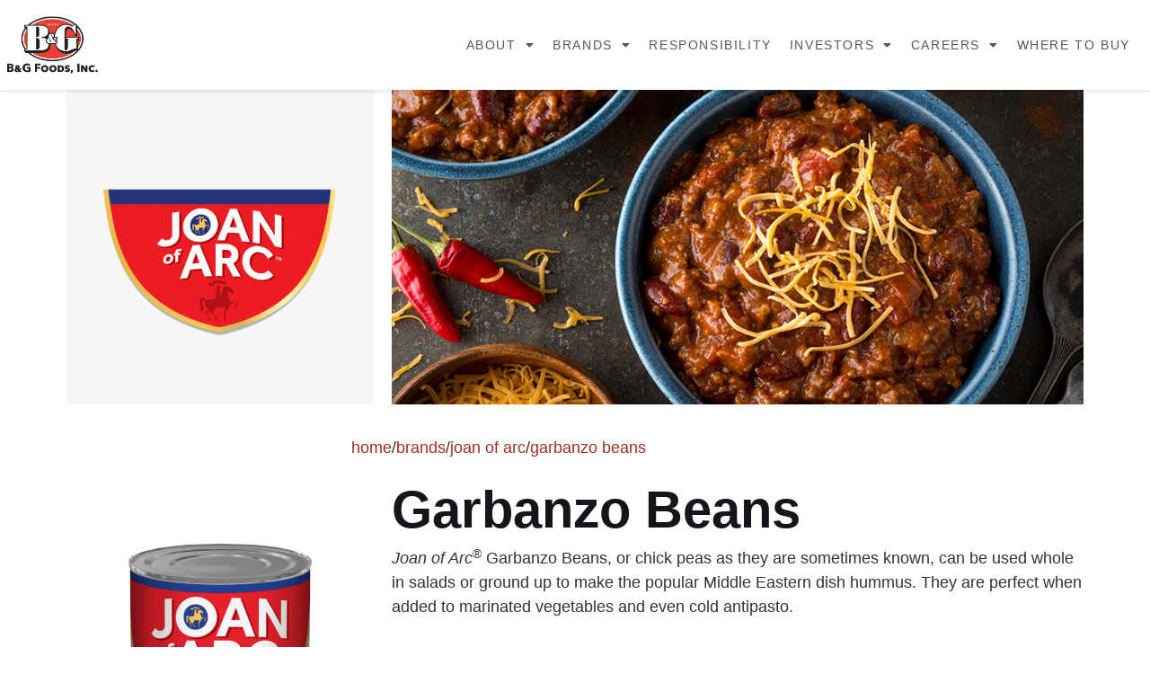

--- FILE ---
content_type: text/html; charset=UTF-8
request_url: https://bgfoods.com/brands/joan-of-arc/product/garbanzo-beans/
body_size: 18418
content:
<!doctype html>
<html lang="en-US">
<head>
	<meta charset="UTF-8">
		<meta name="viewport" content="width=device-width, initial-scale=1">
    <meta http-equiv="Content-Security-Policy" content="upgrade-insecure-requests">
	<link rel="profile" href="https://gmpg.org/xfn/11">
	<meta name='robots' content='index, follow, max-image-preview:large, max-snippet:-1, max-video-preview:-1' />
	<style>img:is([sizes="auto" i], [sizes^="auto," i]) { contain-intrinsic-size: 3000px 1500px }</style>
	
	<!-- This site is optimized with the Yoast SEO Premium plugin v26.7 (Yoast SEO v26.7) - https://yoast.com/wordpress/plugins/seo/ -->
	<title>B&amp;G Foods</title>
	<meta property="og:locale" content="en_US" />
	<meta property="og:type" content="website" />
	<meta property="og:site_name" content="B&amp;G Foods" />
	<meta name="twitter:card" content="summary_large_image" />
	<script type="application/ld+json" class="yoast-schema-graph">{"@context":"https://schema.org","@graph":[{"@type":"WebSite","@id":"https://bgfoods.com/#website","url":"https://bgfoods.com/","name":"B&amp;G Foods","description":"B&amp;G Foods has been making great-tasting, high-quality foods that you can feel good about feeding your family since the 1800s.","publisher":{"@id":"https://bgfoods.com/#organization"},"potentialAction":[{"@type":"SearchAction","target":{"@type":"EntryPoint","urlTemplate":"https://bgfoods.com/?s={search_term_string}"},"query-input":{"@type":"PropertyValueSpecification","valueRequired":true,"valueName":"search_term_string"}}],"inLanguage":"en-US"},{"@type":"Organization","@id":"https://bgfoods.com/#organization","name":"B&amp;G Foods","url":"https://bgfoods.com/","logo":{"@type":"ImageObject","inLanguage":"en-US","@id":"https://bgfoods.com/#/schema/logo/image/","url":"https://bgfoods.com/wp-content/uploads/svgexport-1.png","contentUrl":"https://bgfoods.com/wp-content/uploads/svgexport-1.png","width":200,"height":127,"caption":"B&amp;G Foods"},"image":{"@id":"https://bgfoods.com/#/schema/logo/image/"}}]}</script>
	<!-- / Yoast SEO Premium plugin. -->


<link rel="alternate" type="application/rss+xml" title="B&amp;G Foods &raquo; Feed" href="https://bgfoods.com/feed/" />
<link rel="alternate" type="application/rss+xml" title="B&amp;G Foods &raquo; Comments Feed" href="https://bgfoods.com/comments/feed/" />
<script>
window._wpemojiSettings = {"baseUrl":"https:\/\/s.w.org\/images\/core\/emoji\/16.0.1\/72x72\/","ext":".png","svgUrl":"https:\/\/s.w.org\/images\/core\/emoji\/16.0.1\/svg\/","svgExt":".svg","source":{"concatemoji":"https:\/\/bgfoods.com\/wp-includes\/js\/wp-emoji-release.min.js?ver=6.8.3"}};
/*! This file is auto-generated */
!function(s,n){var o,i,e;function c(e){try{var t={supportTests:e,timestamp:(new Date).valueOf()};sessionStorage.setItem(o,JSON.stringify(t))}catch(e){}}function p(e,t,n){e.clearRect(0,0,e.canvas.width,e.canvas.height),e.fillText(t,0,0);var t=new Uint32Array(e.getImageData(0,0,e.canvas.width,e.canvas.height).data),a=(e.clearRect(0,0,e.canvas.width,e.canvas.height),e.fillText(n,0,0),new Uint32Array(e.getImageData(0,0,e.canvas.width,e.canvas.height).data));return t.every(function(e,t){return e===a[t]})}function u(e,t){e.clearRect(0,0,e.canvas.width,e.canvas.height),e.fillText(t,0,0);for(var n=e.getImageData(16,16,1,1),a=0;a<n.data.length;a++)if(0!==n.data[a])return!1;return!0}function f(e,t,n,a){switch(t){case"flag":return n(e,"\ud83c\udff3\ufe0f\u200d\u26a7\ufe0f","\ud83c\udff3\ufe0f\u200b\u26a7\ufe0f")?!1:!n(e,"\ud83c\udde8\ud83c\uddf6","\ud83c\udde8\u200b\ud83c\uddf6")&&!n(e,"\ud83c\udff4\udb40\udc67\udb40\udc62\udb40\udc65\udb40\udc6e\udb40\udc67\udb40\udc7f","\ud83c\udff4\u200b\udb40\udc67\u200b\udb40\udc62\u200b\udb40\udc65\u200b\udb40\udc6e\u200b\udb40\udc67\u200b\udb40\udc7f");case"emoji":return!a(e,"\ud83e\udedf")}return!1}function g(e,t,n,a){var r="undefined"!=typeof WorkerGlobalScope&&self instanceof WorkerGlobalScope?new OffscreenCanvas(300,150):s.createElement("canvas"),o=r.getContext("2d",{willReadFrequently:!0}),i=(o.textBaseline="top",o.font="600 32px Arial",{});return e.forEach(function(e){i[e]=t(o,e,n,a)}),i}function t(e){var t=s.createElement("script");t.src=e,t.defer=!0,s.head.appendChild(t)}"undefined"!=typeof Promise&&(o="wpEmojiSettingsSupports",i=["flag","emoji"],n.supports={everything:!0,everythingExceptFlag:!0},e=new Promise(function(e){s.addEventListener("DOMContentLoaded",e,{once:!0})}),new Promise(function(t){var n=function(){try{var e=JSON.parse(sessionStorage.getItem(o));if("object"==typeof e&&"number"==typeof e.timestamp&&(new Date).valueOf()<e.timestamp+604800&&"object"==typeof e.supportTests)return e.supportTests}catch(e){}return null}();if(!n){if("undefined"!=typeof Worker&&"undefined"!=typeof OffscreenCanvas&&"undefined"!=typeof URL&&URL.createObjectURL&&"undefined"!=typeof Blob)try{var e="postMessage("+g.toString()+"("+[JSON.stringify(i),f.toString(),p.toString(),u.toString()].join(",")+"));",a=new Blob([e],{type:"text/javascript"}),r=new Worker(URL.createObjectURL(a),{name:"wpTestEmojiSupports"});return void(r.onmessage=function(e){c(n=e.data),r.terminate(),t(n)})}catch(e){}c(n=g(i,f,p,u))}t(n)}).then(function(e){for(var t in e)n.supports[t]=e[t],n.supports.everything=n.supports.everything&&n.supports[t],"flag"!==t&&(n.supports.everythingExceptFlag=n.supports.everythingExceptFlag&&n.supports[t]);n.supports.everythingExceptFlag=n.supports.everythingExceptFlag&&!n.supports.flag,n.DOMReady=!1,n.readyCallback=function(){n.DOMReady=!0}}).then(function(){return e}).then(function(){var e;n.supports.everything||(n.readyCallback(),(e=n.source||{}).concatemoji?t(e.concatemoji):e.wpemoji&&e.twemoji&&(t(e.twemoji),t(e.wpemoji)))}))}((window,document),window._wpemojiSettings);
</script>
<style id='wp-emoji-styles-inline-css'>

	img.wp-smiley, img.emoji {
		display: inline !important;
		border: none !important;
		box-shadow: none !important;
		height: 1em !important;
		width: 1em !important;
		margin: 0 0.07em !important;
		vertical-align: -0.1em !important;
		background: none !important;
		padding: 0 !important;
	}
</style>
<link rel='stylesheet' id='woocommerce-layout-css' href='https://bgfoods.com/wp-content/plugins/woocommerce/assets/css/woocommerce-layout.css?ver=10.4.3' media='all' />
<link rel='stylesheet' id='woocommerce-smallscreen-css' href='https://bgfoods.com/wp-content/plugins/woocommerce/assets/css/woocommerce-smallscreen.css?ver=10.4.3' media='only screen and (max-width: 768px)' />
<link rel='stylesheet' id='woocommerce-general-css' href='https://bgfoods.com/wp-content/plugins/woocommerce/assets/css/woocommerce.css?ver=10.4.3' media='all' />
<style id='woocommerce-inline-inline-css'>
.woocommerce form .form-row .required { visibility: visible; }
</style>
<style id='wpgb-head-inline-css'>
.wp-grid-builder:not(.wpgb-template),.wpgb-facet{opacity:0.01}.wpgb-facet fieldset{margin:0;padding:0;border:none;outline:none;box-shadow:none}.wpgb-facet fieldset:last-child{margin-bottom:40px;}.wpgb-facet fieldset legend.wpgb-sr-only{height:1px;width:1px}
</style>
<link rel='stylesheet' id='hello-elementor-theme-style-css' href='https://bgfoods.com/wp-content/themes/hello-elementor/assets/css/theme.css?ver=3.4.5' media='all' />
<link rel='stylesheet' id='hello-elementor-child-style-css' href='https://bgfoods.com/wp-content/themes/hello-child/style.css?ver=1.0.0' media='all' />
<link rel='stylesheet' id='custom-style-css' href='https://bgfoods.com/wp-content/themes/hello-child/css/custom.css?ver=6.8.3' media='all' />
<link rel='stylesheet' id='owl-slider-css-css' href='https://bgfoods.com/wp-content/themes/hello-child/css/min/owl.carousel.min.css?ver=6.8.3' media='all' />
<link rel='stylesheet' id='owl-slider-theme-css-css' href='https://bgfoods.com/wp-content/themes/hello-child/css/min/owl.theme.default.min.css?ver=6.8.3' media='all' />
<link rel='stylesheet' id='hello-elementor-css' href='https://bgfoods.com/wp-content/themes/hello-elementor/assets/css/reset.css?ver=3.4.5' media='all' />
<link rel='stylesheet' id='hello-elementor-header-footer-css' href='https://bgfoods.com/wp-content/themes/hello-elementor/assets/css/header-footer.css?ver=3.4.5' media='all' />
<link rel='stylesheet' id='elementor-frontend-css' href='https://bgfoods.com/wp-content/plugins/elementor/assets/css/frontend.min.css?ver=3.33.1' media='all' />
<link rel='stylesheet' id='widget-image-css' href='https://bgfoods.com/wp-content/plugins/elementor/assets/css/widget-image.min.css?ver=3.33.1' media='all' />
<link rel='stylesheet' id='widget-nav-menu-css' href='https://bgfoods.com/wp-content/plugins/elementor-pro/assets/css/widget-nav-menu.min.css?ver=3.33.1' media='all' />
<link rel='stylesheet' id='elementor-icons-css' href='https://bgfoods.com/wp-content/plugins/elementor/assets/lib/eicons/css/elementor-icons.min.css?ver=5.44.0' media='all' />
<link rel='stylesheet' id='elementor-post-14-css' href='https://bgfoods.com/wp-content/uploads/elementor/css/post-14.css?ver=1768444818' media='all' />
<link rel='stylesheet' id='font-awesome-5-all-css' href='https://bgfoods.com/wp-content/plugins/elementor/assets/lib/font-awesome/css/all.min.css?ver=3.33.1' media='all' />
<link rel='stylesheet' id='font-awesome-4-shim-css' href='https://bgfoods.com/wp-content/plugins/elementor/assets/lib/font-awesome/css/v4-shims.min.css?ver=3.33.1' media='all' />
<link rel='stylesheet' id='elementor-post-66-css' href='https://bgfoods.com/wp-content/uploads/elementor/css/post-66.css?ver=1768444818' media='all' />
<link rel='stylesheet' id='elementor-post-77-css' href='https://bgfoods.com/wp-content/uploads/elementor/css/post-77.css?ver=1768444818' media='all' />
<link rel='stylesheet' id='elementor-icons-shared-0-css' href='https://bgfoods.com/wp-content/plugins/elementor/assets/lib/font-awesome/css/fontawesome.min.css?ver=5.15.3' media='all' />
<link rel='stylesheet' id='elementor-icons-fa-solid-css' href='https://bgfoods.com/wp-content/plugins/elementor/assets/lib/font-awesome/css/solid.min.css?ver=5.15.3' media='all' />
<script type="text/template" id="tmpl-variation-template">
	<div class="woocommerce-variation-description">{{{ data.variation.variation_description }}}</div>
	<div class="woocommerce-variation-price">{{{ data.variation.price_html }}}</div>
	<div class="woocommerce-variation-availability">{{{ data.variation.availability_html }}}</div>
	<div class="woocommerce-variation-nutrition-label"><div>
	<table class="nutrition-label__serving-size" aria-label="There are 
		{{{ parseInt(data.variation.servings) }}} 
		servings per container. Each serving size is 
		{{{ data.variation.serving_size }}}
		, or ___.">
    	<tbody aria-hidden="true">
			<# if (data.variation.servings) { #>
			<tr>
        		<td colspan="2">
					<# if (data.variation.servings_approx) { #>
					 	About					<# } #>
					{{{ parseInt(data.variation.servings) }}} 
					 servings<# if (!data.variation.maple_product) { #> per container<# } #></td>
      		</tr>
			<# } #>
        	<tr>
      			<th>Serving Size</th>
              	<td>
					<# if (data.variation.serving_size) { #>
					<# if (data.variation.serving_size) { #>
						{{{ data.variation.serving_size }}}
					<# } else { #>0<# } #>
					
					<# if (data.variation.serving_size_metric) { #>
						({{{ data.variation.serving_size_metric }}})
					<# } #>
					
					<# } #></td>
          	</tr>
    	</tbody>
  	</table>
    <table class="nutrition-label__amount-per-serving" aria-label="There are 
		<# if (data.variation.calories_per_serving) { #>
			{{{ data.variation.calories_per_serving }}}
		<# } else { #>0<# } #> 
		calories per serving.">
  		<tbody aria-hidden="true">
  			<tr>
    			<td>Amount Per Serving</td>
    			<td rowspan="2">
					<# if (data.variation.calories_per_serving) { #>
						{{{ data.variation.calories_per_serving }}}
					<# } else { #>0<# } #>
				</td>
  			</tr>
  			<tr>
    			<th>Calories</th>
  			</tr>
  		</tbody>
	</table>
	
	<table class="nutrition-label__stats">
			<thead>
				<tr>
					<th colspan="2" aria-label="% Daily Value: this tells you how much a nutrient in a serving of food contributes to a daily diet.">% Daily Value<# if (!data.variation.maple_product) { #>*<# } #></th>
				</tr>
			</thead>
			<tbody>
				<tr>
					<th>Total Fat						<span>
							<# if (data.variation.per_serving && data.variation.per_serving.total_fat) { #>{{{data.variation.per_serving.total_fat}}}<# } else { #>0<# } #>
						</span>
					</th>
					<td>
						<# if (data.variation.per_serving && data.variation.per_serving.total_fat_pdv) { #>{{{data.variation.per_serving.total_fat_pdv}}}<# } else { #>0<# } #>%
								</td>
				</tr>
<# if (!data.variation.maple_product) { #>
				<tr class="row-indent">
					<th>Saturated Fat						<span>
							<# if (data.variation.per_serving && data.variation.per_serving.sat_fat) { #>{{{data.variation.per_serving.sat_fat}}}<# } else { #>0<# } #>g</span>
					</th>
					<td>
						<# if (data.variation.per_serving && data.variation.per_serving.sat_fat_pdv) { #>{{{data.variation.per_serving.sat_fat_pdv}}}<# } else { #>0<# } #>%</td>
				</tr>
				<tr class="row-indent">
					<th colspan="2">Trans Fat						<span>
							<# if (data.variation.per_serving && data.variation.per_serving.trans_fat) { #>{{{data.variation.per_serving.trans_fat}}}<# } else { #>0<# } #>g</span>
					</th>
                </tr>
                <tr class="row-indent">
					<th colspan="2">Polyunsaturated Fat						<span>
							<# if (data.variation.per_serving && data.variation.per_serving.polyunsaturated_fat) { #>{{{data.variation.per_serving.polyunsaturated_fat}}}<# } else { #>0<# } #>g</span>
					</th>
                </tr>
                <tr class="row-indent">
					<th colspan="2">Monounsaturated Fat						<span>
							<# if (data.variation.per_serving && data.variation.per_serving.monounsaturated_fat) { #>{{{data.variation.per_serving.monounsaturated_fat}}}<# } else { #>0<# } #>g</span>
					</th>
				</tr>
				<tr>
					<th>Cholesterol						<span>
							<# if (data.variation.per_serving && data.variation.per_serving.cholesterol) { #>{{{data.variation.per_serving.cholesterol}}}<# } else { #>0<# } #>mg</span>
					</th>
					<td>
						<# if (data.variation.per_serving && data.variation.per_serving.cholesterol_pdv) { #>{{{data.variation.per_serving.cholesterol_pdv}}}<# } else { #>0<# } #>%</td>
				</tr>
<# } #>
				<tr>
					<th>Sodium						<span>
							<# if (data.variation.per_serving && data.variation.per_serving.sodium) { #>{{{data.variation.per_serving.sodium}}}<# } else { #>0<# } #>mg</span>
					</th>
					<td>
						<# if (data.variation.per_serving && data.variation.per_serving.sodium_pdv) { #>{{{data.variation.per_serving.sodium_pdv}}}<# } else { #>0<# } #>%</td>
				</tr>
				<tr>
					<th>Total Carbohydrate						<span>
							<# if (data.variation.per_serving && data.variation.per_serving.carbs) { #>{{{data.variation.per_serving.carbs}}}<# } else { #>0<# } #>g</span>
					</th>
					<td>
						<# if (data.variation.per_serving && data.variation.per_serving.carbs_pdv) { #>{{{data.variation.per_serving.carbs_pdv}}}<# } else { #>0<# } #>%</td>
				</tr>
<# if (!data.variation.maple_product) { #>
				<tr class="row-indent">
					<th>Dietary Fiber						<span>
							<# if (data.variation.per_serving && data.variation.per_serving.fiber) { #>{{{data.variation.per_serving.fiber}}}<# } else { #>0<# } #>g</span>
					</th>
					<td>
						<# if (data.variation.per_serving && data.variation.per_serving.fiber_pdv) { #>{{{data.variation.per_serving.fiber_pdv}}}<# } else { #>0<# } #>%</td>
				</tr>
<# } #>
				<# if (data.variation.per_serving && data.variation.per_serving.sugars) { #>
				<tr class="row-double-indent">
					<th colspan="2">Total Sugars						<span>
							{{{data.variation.per_serving.sugars}}}g</span>
					</th>
				</tr>
				<# } #>
				<# if (data.variation.per_serving && data.variation.per_serving.sugars_alcohol) { #>
				<tr class="row-double-indent">
					<th colspan="2">Sugar Alcohol						<span>
							{{{data.variation.per_serving.sugars_alcohol}}}g</span>
					</th>
				</tr>
				<# } #>
				<tr class="row-triple-indent">
					<th><# if (!data.variation.maple_product) { #>Includes						<span>
							<# if (data.variation.per_serving && data.variation.per_serving.added_sugars) { #>{{{data.variation.per_serving.added_sugars}}}<# } else { #>0<# } #>g</span> Added Sugars<# } #></th>
					<td>
						<# if (data.variation.per_serving && data.variation.per_serving.added_sugars_pdv) { #>{{{data.variation.per_serving.added_sugars_pdv}}}<# } else { #>0<# } #>%<# if (data.variation.maple_product) { #>&dagger;<# } #></td>
				</tr>
				<tr>
					<th colspan="2">Protein						<span>
							<# if (data.variation.per_serving && data.variation.per_serving.protein) { #>{{{data.variation.per_serving.protein}}}<# } else { #>0<# } #>g</span>
					</th>
				</tr>
<# if (!data.variation.maple_product) { #>
				<tr class="row-giant-border">
					<th>
						Vitamin A						<span>
							<# if (data.variation.per_serving && data.variation.per_serving.vitamin_a) { #>{{{data.variation.per_serving.vitamin_a}}}mcg<# } #>
						</span>
					</th>
					<td>
						<# if (data.variation.per_serving && data.variation.per_serving.vitamin_a_pdv) { #>{{{data.variation.per_serving.vitamin_a_pdv}}}<# } else { #>0<# } #>%
					</td>
				</tr>
				<tr>
					<th>
						Vitamin C						<span>
							<# if (data.variation.per_serving && data.variation.per_serving.vitamin_c) { #>{{{data.variation.per_serving.vitamin_c}}}mg<# } #>
						</span>
					</th>
					<td>
						<# if (data.variation.per_serving && data.variation.per_serving.vitamin_c_pdv) { #>{{{data.variation.per_serving.vitamin_c_pdv}}}<# } else { #>0<# } #>%
					</td>
				</tr>
				<tr>
					<th>
						Calcium						<span>
							<# if (data.variation.per_serving && data.variation.per_serving.calcium) { #>{{{data.variation.per_serving.calcium}}}mg<# } #>
						</span>
					</th>
					<td>
						<# if (data.variation.per_serving && data.variation.per_serving.calcium_pdv) { #>{{{data.variation.per_serving.calcium_pdv}}}<# } else { #>0<# } #>%
					</td>
				</tr>
				<tr>
					<th>
						Iron						<span>
							<# if (data.variation.per_serving && data.variation.per_serving.iron) { #>{{{data.variation.per_serving.iron}}}mg<# } #>
						</span>
					</th>
					<td>
						<# if (data.variation.per_serving && data.variation.per_serving.iron_pdv) { #>{{{data.variation.per_serving.iron_pdv}}}<# } else { #>0<# } #>%
					</td>
				</tr>
<# if (data.variation.per_serving && data.variation.per_serving.vitamin_d) { #>
				<tr>
					<th>
						Vitamin D						<span>
							<# if (data.variation.per_serving && data.variation.per_serving.vitamin_d) { #>{{{data.variation.per_serving.vitamin_d}}}mcg<# } #>
						</span>
					</th>
					<td>
						<# if (data.variation.per_serving && data.variation.per_serving.vitamin_d_pdv) { #>{{{data.variation.per_serving.vitamin_d_pdv}}}<# } else { #>0<# } #>%
					</td>
				</tr>
<# } #>
<# if (data.variation.per_serving && data.variation.per_serving.thiamin) { #>
				<tr>
					<th>
						Thiamin						<span>
							<# if (data.variation.per_serving && data.variation.per_serving.thiamin) { #>{{{data.variation.per_serving.thiamin}}}mg<# } #>
						</span>
					</th>
					<td>
						<# if (data.variation.per_serving && data.variation.per_serving.thiamin_pdv) { #>{{{data.variation.per_serving.thiamin_pdv}}}<# } else { #>0<# } #>%
					</td>
				</tr>
<# } #>
<# if (data.variation.per_serving && data.variation.per_serving.riboflavin) { #>
				<tr>
					<th>
						Riboflavin						<span>
							<# if (data.variation.per_serving && data.variation.per_serving.riboflavin) { #>{{{data.variation.per_serving.riboflavin}}}mg<# } #>
						</span>
					</th>
					<td>
						<# if (data.variation.per_serving && data.variation.per_serving.riboflavin_pdv) { #>{{{data.variation.per_serving.riboflavin_pdv}}}<# } else { #>0<# } #>%
					</td>
				</tr>
<# } #>
<# if (data.variation.per_serving && data.variation.per_serving.niacin) { #>
				<tr>
					<th>
						Niacin						<span>
							<# if (data.variation.per_serving && data.variation.per_serving.niacin) { #>{{{data.variation.per_serving.niacin}}}mg<# } #>
						</span>
					</th>
					<td>
						<# if (data.variation.per_serving && data.variation.per_serving.niacin_pdv) { #>{{{data.variation.per_serving.niacin_pdv}}}<# } else { #>0<# } #>%
					</td>
				</tr>
<# } #>
<# if (data.variation.per_serving && data.variation.per_serving.vitamin_b6) { #>
				<tr>
					<th>
						Vitamin B6						<span>
							<# if (data.variation.per_serving && data.variation.per_serving.vitamin_b6) { #>{{{data.variation.per_serving.vitamin_b6}}}mg<# } #>
						</span>
					</th>
					<td>
						<# if (data.variation.per_serving && data.variation.per_serving.vitamin_b6_pdv) { #>{{{data.variation.per_serving.vitamin_b6_pdv}}}<# } else { #>0<# } #>%
					</td>
				</tr>
<# } #>
<# if (data.variation.per_serving && data.variation.per_serving.folic_acid) { #>
				<tr>
					<th>
						Folate						<span>
							<# if (data.variation.per_serving && data.variation.per_serving.folic_acid) { #>{{{data.variation.per_serving.folic_acid}}}mg<# } #>
						</span>
					</th>
					<td>
						<# if (data.variation.per_serving && data.variation.per_serving.folic_acid_pdv) { #>{{{data.variation.per_serving.folic_acid_pdv}}}<# } else { #>0<# } #>%
					</td>
				</tr>
<# } #>
<# if (data.variation.per_serving && data.variation.per_serving.vitamin_b12) { #>
				<tr>
					<th>
						Vitamin B12						<span>
							<# if (data.variation.per_serving && data.variation.per_serving.vitamin_b12) { #>{{{data.variation.per_serving.vitamin_b12}}}mcg<# } #>
						</span>
					</th>
					<td>
						<# if (data.variation.per_serving && data.variation.per_serving.vitamin_b12_pdv) { #>{{{data.variation.per_serving.vitamin_b12_pdv}}}<# } else { #>0<# } #>%
					</td>
				</tr>
<# } #>
<# if (data.variation.per_serving && data.variation.per_serving.zinc) { #>
				<tr>
					<th>
						Zinc						<span>
							<# if (data.variation.per_serving && data.variation.per_serving.zinc) { #>{{{data.variation.per_serving.zinc}}}mg<# } #>
						</span>
					</th>
					<td>
						<# if (data.variation.per_serving && data.variation.per_serving.zinc_pdv) { #>{{{data.variation.per_serving.zinc_pdv}}}<# } else { #>0<# } #>%
					</td>
				</tr>
<# } #>
<# if (data.variation.per_serving && data.variation.per_serving.pantothenic_acid) { #>
				<tr>
					<th>
						Pantothenic Acid						<span>
							<# if (data.variation.per_serving && data.variation.per_serving.pantothenic_acid) { #>{{{data.variation.per_serving.pantothenic_acid}}}mg<# } #>
						</span>
					</th>
					<td>
						<# if (data.variation.per_serving && data.variation.per_serving.pantothenic_acid_pdv) { #>{{{data.variation.per_serving.pantothenic_acid_pdv}}}<# } else { #>0<# } #>%
					</td>
				</tr>
<# } #>
<# if (data.variation.per_serving && data.variation.per_serving.potassium) { #>
				<tr>
					<th>
						Potassium						<span>
							<# if (data.variation.per_serving && data.variation.per_serving.potassium) { #>{{{data.variation.per_serving.potassium}}}mg<# } #>
						</span>
					</th>
					<td>
						<# if (data.variation.per_serving && data.variation.per_serving.potassium_pdv) { #>{{{data.variation.per_serving.potassium_pdv}}}<# } else { #>0<# } #>%
					</td>
				</tr>
<# } #>
<# } #>
<# if (data.variation.maple_product) { #>
<tr class="row-giant-border"><td>
		Calcium 
		<# if (data.variation.per_serving && data.variation.per_serving.calcium) { #>{{{data.variation.per_serving.calcium}}}mg<# } #> <# if (data.variation.per_serving && data.variation.per_serving.calcium_pdv) { #>{{{data.variation.per_serving.calcium_pdv}}}<# } else { #>0<# } #>% &sdot; Potassium <# if (data.variation.per_serving && data.variation.per_serving.potassium) { #>{{{data.variation.per_serving.potassium}}}mg<# } #> <# if (data.variation.per_serving && data.variation.per_serving.potassium_pdv) { #>{{{data.variation.per_serving.potassium_pdv}}}<# } else { #>0<# } #>%
<# } #></td></tr></tbody></table>
<# if (data.variation.maple_product) { #>
		<h6>&dagger; <# if (data.variation.maple_product_disclaimer) { #>{{{data.variation.maple_product_disclaimer}}}<# } else { #>One serving adds 24g of sugar to your diet and represent 48% of the Daily Value for Added Sugars.<# } #></h6>
		<# } else { #>
            	<h6>* The % Daily Value (DV) tells you how much a nutrient in a serving of food contributes to a daily diet. 2,000 calories a day is used for general nutrition advice.</h6>
		<# } #>
	</div></div>
</script>
<script type="text/template" id="tmpl-unavailable-variation-template">
	<p>Sorry, this product is unavailable. Please choose a different combination.</p>
</script><script src="https://bgfoods.com/wp-includes/js/jquery/jquery.min.js?ver=3.7.1" id="jquery-core-js"></script>
<script src="https://bgfoods.com/wp-includes/js/jquery/jquery-migrate.min.js?ver=3.4.1" id="jquery-migrate-js"></script>
<script src="https://bgfoods.com/wp-content/plugins/woocommerce/assets/js/jquery-blockui/jquery.blockUI.min.js?ver=2.7.0-wc.10.4.3" id="wc-jquery-blockui-js" defer data-wp-strategy="defer"></script>
<script src="https://bgfoods.com/wp-content/plugins/woocommerce/assets/js/js-cookie/js.cookie.min.js?ver=2.1.4-wc.10.4.3" id="wc-js-cookie-js" defer data-wp-strategy="defer"></script>
<script id="woocommerce-js-extra">
var woocommerce_params = {"ajax_url":"\/wp-admin\/admin-ajax.php","wc_ajax_url":"\/?wc-ajax=%%endpoint%%","i18n_password_show":"Show password","i18n_password_hide":"Hide password"};
</script>
<script src="https://bgfoods.com/wp-content/plugins/woocommerce/assets/js/frontend/woocommerce.min.js?ver=10.4.3" id="woocommerce-js" defer data-wp-strategy="defer"></script>
<script src="https://bgfoods.com/wp-content/themes/hello-child/js/min/owl.carousel.min.js?ver=6.8.3" id="owl-slider-js-js"></script>
<script src="https://bgfoods.com/wp-content/themes/hello-child/js/min/main-min.js?ver=6.8.3" id="custom_script-js"></script>
<script src="https://bgfoods.com/wp-content/plugins/elementor/assets/lib/font-awesome/js/v4-shims.min.js?ver=3.33.1" id="font-awesome-4-shim-js"></script>
<link rel="https://api.w.org/" href="https://bgfoods.com/wp-json/" /><link rel="EditURI" type="application/rsd+xml" title="RSD" href="https://bgfoods.com/xmlrpc.php?rsd" />
<noscript><style>.wp-grid-builder .wpgb-card.wpgb-card-hidden .wpgb-card-wrapper{opacity:1!important;visibility:visible!important;transform:none!important}.wpgb-facet {opacity:1!important;pointer-events:auto!important}.wpgb-facet *:not(.wpgb-pagination-facet){display:none}</style></noscript>	<noscript><style>.woocommerce-product-gallery{ opacity: 1 !important; }</style></noscript>
	<meta name="generator" content="Elementor 3.33.1; features: additional_custom_breakpoints; settings: css_print_method-external, google_font-enabled, font_display-auto">
			<style>
				.e-con.e-parent:nth-of-type(n+4):not(.e-lazyloaded):not(.e-no-lazyload),
				.e-con.e-parent:nth-of-type(n+4):not(.e-lazyloaded):not(.e-no-lazyload) * {
					background-image: none !important;
				}
				@media screen and (max-height: 1024px) {
					.e-con.e-parent:nth-of-type(n+3):not(.e-lazyloaded):not(.e-no-lazyload),
					.e-con.e-parent:nth-of-type(n+3):not(.e-lazyloaded):not(.e-no-lazyload) * {
						background-image: none !important;
					}
				}
				@media screen and (max-height: 640px) {
					.e-con.e-parent:nth-of-type(n+2):not(.e-lazyloaded):not(.e-no-lazyload),
					.e-con.e-parent:nth-of-type(n+2):not(.e-lazyloaded):not(.e-no-lazyload) * {
						background-image: none !important;
					}
				}
			</style>
			<!-- Google Tag Manager -->
<script>(function(w,d,s,l,i){w[l]=w[l]||[];w[l].push({'gtm.start':
new Date().getTime(),event:'gtm.js'});var f=d.getElementsByTagName(s)[0],
j=d.createElement(s),dl=l!='dataLayer'?'&l='+l:'';j.async=true;j.src=
'https://www.googletagmanager.com/gtm.js?id='+i+dl;f.parentNode.insertBefore(j,f);
})(window,document,'script','dataLayer','GTM-549WXSB');</script>
<!-- End Google Tag Manager --><link rel="icon" href="https://bgfoods.com/wp-content/uploads/food-service-02-1-100x100.png" sizes="32x32" />
<link rel="icon" href="https://bgfoods.com/wp-content/uploads/food-service-02-1-300x300.png" sizes="192x192" />
<link rel="apple-touch-icon" href="https://bgfoods.com/wp-content/uploads/food-service-02-1-300x300.png" />
<meta name="msapplication-TileImage" content="https://bgfoods.com/wp-content/uploads/food-service-02-1-300x300.png" />
    <link rel="stylesheet" href="https://cdnjs.cloudflare.com/ajax/libs/slick-carousel/1.8.1/slick.min.css" integrity="sha384-ZwVa1S/NX6dEzJaHv2OILVrnj7ERqTH6pd/ubsDTHTrgAEz2kUufO/KLo6frtnOB" crossorigin="anonymous">
    <link rel="stylesheet" href="https://cdnjs.cloudflare.com/ajax/libs/slick-carousel/1.8.1/slick-theme.min.css" integrity="sha384-p8hrLdCuwU96YzWVlo0bxczkuDGwoLDfVDXgvu7uhCZMsWz4kvW6YHPMcdCKT8Ng" crossorigin="anonymous">
    <script src="https://cdnjs.cloudflare.com/ajax/libs/slick-carousel/1.8.1/slick.min.js" integrity="sha384-YGnnOBKslPJVs35GG0TtAZ4uO7BHpHlqJhs0XK3k6cuVb6EBtl+8xcvIIOKV5wB+" crossorigin="anonymous"></script>
    <link rel="stylesheet" href="https://use.typekit.net/cmm7hqj.css" integrity="sha384-aPYkmA7FInYVyyd7HYEWh9CfNO+K+hWuGSbe6qBLyNFRXDpSRSamtMUSu5z3gKRR" crossorigin="anonymous">
    <link rel="stylesheet" href="https://use.typekit.net/npz8mvf.css" integrity="sha384-89cakUmimliPS8qFuqTSRFqIC+vfI0yFmfZPMteaUrWRjDIHivsalDemRXBNl+Ir" crossorigin="anonymous">
</head>
<body class="blog wp-custom-logo wp-embed-responsive wp-theme-hello-elementor wp-child-theme-hello-child theme-hello-elementor woocommerce-no-js hello-elementor-default elementor-default elementor-kit-14">

<style>
	.single-template.all-brands #brands-banner #gradient-area h1{
		font-size: 59px !important;
	}
	.brands-all-products__card-img img{
		height: 300px;
		max-width: 100%;
	}
	@media screen and (max-width: 640px){
		.single-template.all-brands #brands-banner #gradient-area h1{
			font-size: 32px !important;
		}
		p{
			font-size: 16px !important;
		}
	}
	
</style>
<!-- Google Tag Manager (noscript) -->
<noscript><iframe src="https://www.googletagmanager.com/ns.html?id=GTM-549WXSB"
height="0" width="0" style="display:none;visibility:hidden"></iframe></noscript>
<!-- End Google Tag Manager (noscript) -->

<style>
.brands-product-single__product .flex-grid {
width: inherit !important;
}
.brands-product-single__product .flex-grid img {
width: inherit !important;
}
</style>		<header data-elementor-type="header" data-elementor-id="66" class="elementor elementor-66 elementor-location-header" data-elementor-post-type="elementor_library">
					<section class="elementor-section elementor-top-section elementor-element elementor-element-8147b67 elementor-section-full_width noprint elementor-section-height-default elementor-section-height-default" data-id="8147b67" data-element_type="section" id="main_header_wrapper" data-settings="{&quot;background_background&quot;:&quot;classic&quot;}">
						<div class="elementor-container elementor-column-gap-default">
					<div class="elementor-column elementor-col-100 elementor-top-column elementor-element elementor-element-0620cd4" data-id="0620cd4" data-element_type="column">
			<div class="elementor-widget-wrap elementor-element-populated">
						<section class="elementor-section elementor-inner-section elementor-element elementor-element-4e38399 elementor-section-boxed elementor-section-height-default elementor-section-height-default" data-id="4e38399" data-element_type="section">
						<div class="elementor-container elementor-column-gap-default">
					<div class="elementor-column elementor-col-33 elementor-inner-column elementor-element elementor-element-f225117" data-id="f225117" data-element_type="column">
			<div class="elementor-widget-wrap elementor-element-populated">
						<div class="elementor-element elementor-element-091be16 elementor-widget elementor-widget-theme-site-logo elementor-widget-image" data-id="091be16" data-element_type="widget" data-widget_type="theme-site-logo.default">
				<div class="elementor-widget-container">
											<a href="https://bgfoods.com">
			<img width="200" height="127" src="https://bgfoods.com/wp-content/uploads/svgexport-1.png" class="attachment-full size-full wp-image-9194" alt="" />				</a>
											</div>
				</div>
					</div>
		</div>
				<div class="elementor-column elementor-col-66 elementor-inner-column elementor-element elementor-element-45e6477" data-id="45e6477" data-element_type="column">
			<div class="elementor-widget-wrap elementor-element-populated">
						<div class="elementor-element elementor-element-a7980bd elementor-nav-menu__align-end elementor-nav-menu--stretch elementor-nav-menu__text-align-center elementor-hidden-phone nav-desk elementor-nav-menu--dropdown-tablet elementor-nav-menu--toggle elementor-nav-menu--burger elementor-widget elementor-widget-nav-menu" data-id="a7980bd" data-element_type="widget" data-settings="{&quot;full_width&quot;:&quot;stretch&quot;,&quot;_animation&quot;:&quot;none&quot;,&quot;layout&quot;:&quot;horizontal&quot;,&quot;submenu_icon&quot;:{&quot;value&quot;:&quot;&lt;i class=\&quot;fas fa-caret-down\&quot; aria-hidden=\&quot;true\&quot;&gt;&lt;\/i&gt;&quot;,&quot;library&quot;:&quot;fa-solid&quot;},&quot;toggle&quot;:&quot;burger&quot;}" data-widget_type="nav-menu.default">
				<div class="elementor-widget-container">
								<nav aria-label="Menu" class="elementor-nav-menu--main elementor-nav-menu__container elementor-nav-menu--layout-horizontal e--pointer-none">
				<ul id="menu-1-a7980bd" class="elementor-nav-menu"><li class="menu-item menu-item-type-custom menu-item-object-custom menu-item-has-children menu-item-7830"><a class="elementor-item">About</a>
<ul class="sub-menu elementor-nav-menu--dropdown">
	<li class="menu-item menu-item-type-post_type menu-item-object-page menu-item-76"><a href="https://bgfoods.com/about/" class="elementor-sub-item">about us</a></li>
	<li class="menu-item menu-item-type-post_type menu-item-object-page menu-item-8187"><a href="https://bgfoods.com/about/our-company/" class="elementor-sub-item">our company</a></li>
	<li class="menu-item menu-item-type-post_type menu-item-object-page menu-item-8188"><a href="https://bgfoods.com/about/history/" class="elementor-sub-item">history</a></li>
</ul>
</li>
<li class="menu-item menu-item-type-custom menu-item-object-custom menu-item-has-children menu-item-7831"><a class="elementor-item">Brands</a>
<ul class="sub-menu elementor-nav-menu--dropdown">
	<li class="menu-item menu-item-type-custom menu-item-object-custom menu-item-7974"><a href="/brands" class="elementor-sub-item">our brands</a></li>
	<li class="menu-item menu-item-type-taxonomy menu-item-object-category menu-item-8173"><a href="https://bgfoods.com/brands/baking/" class="elementor-sub-item">baking</a></li>
	<li class="menu-item menu-item-type-taxonomy menu-item-object-category menu-item-8174"><a href="https://bgfoods.com/brands/condiments-and-dressings/" class="elementor-sub-item">condiments &amp; dressings</a></li>
	<li class="menu-item menu-item-type-taxonomy menu-item-object-category menu-item-8175"><a href="https://bgfoods.com/brands/household/" class="elementor-sub-item">household</a></li>
	<li class="menu-item menu-item-type-taxonomy menu-item-object-category menu-item-8176"><a href="https://bgfoods.com/brands/meal-solutions/" class="elementor-sub-item">meal solutions</a></li>
	<li class="menu-item menu-item-type-taxonomy menu-item-object-category menu-item-8177"><a href="https://bgfoods.com/brands/sauces-and-pizza-crusts/" class="elementor-sub-item">sauces &amp; pizza crusts</a></li>
	<li class="menu-item menu-item-type-taxonomy menu-item-object-category menu-item-8178"><a href="https://bgfoods.com/brands/seasonings-and-marinades/" class="elementor-sub-item">seasonings &amp; marinades</a></li>
	<li class="menu-item menu-item-type-taxonomy menu-item-object-category menu-item-8179"><a href="https://bgfoods.com/brands/snacks-and-crackers/" class="elementor-sub-item">snacks &amp; crackers</a></li>
	<li class="menu-item menu-item-type-taxonomy menu-item-object-category menu-item-8180"><a href="https://bgfoods.com/brands/soups-and-stocks/" class="elementor-sub-item">soups &amp; stocks</a></li>
	<li class="menu-item menu-item-type-taxonomy menu-item-object-category menu-item-8181"><a href="https://bgfoods.com/brands/syrups-and-spreads/" class="elementor-sub-item">syrups &amp; spreads</a></li>
	<li class="menu-item menu-item-type-taxonomy menu-item-object-category menu-item-8182"><a href="https://bgfoods.com/brands/vegetables/" class="elementor-sub-item">vegetables</a></li>
</ul>
</li>
<li class="menu-item menu-item-type-post_type menu-item-object-page menu-item-8246"><a href="https://bgfoods.com/about/responsibility/" class="elementor-item">Responsibility</a></li>
<li class="menu-item menu-item-type-custom menu-item-object-custom menu-item-has-children menu-item-7834"><a class="elementor-item">Investors</a>
<ul class="sub-menu elementor-nav-menu--dropdown">
	<li class="menu-item menu-item-type-custom menu-item-object-custom menu-item-8914"><a href="/investor-relations" class="elementor-sub-item">dashboard</a></li>
	<li class="menu-item menu-item-type-custom menu-item-object-custom menu-item-7955"><a href="/investor-relations/performance/" class="elementor-sub-item">stock information</a></li>
	<li class="menu-item menu-item-type-post_type menu-item-object-page menu-item-7848"><a href="https://bgfoods.com/investor-relations/news/" class="elementor-sub-item">news &#038; events</a></li>
	<li class="menu-item menu-item-type-custom menu-item-object-custom menu-item-7954"><a href="/investor-relations/governance/" class="elementor-sub-item">corporate governance</a></li>
	<li class="menu-item menu-item-type-post_type menu-item-object-page menu-item-7868"><a href="https://bgfoods.com/investor-relations/financials/" class="elementor-sub-item">sec filings</a></li>
	<li class="menu-item menu-item-type-post_type menu-item-object-page menu-item-8253"><a href="https://bgfoods.com/investor-relations/irs-form-8937/" class="elementor-sub-item">IRS Form 8937</a></li>
	<li class="menu-item menu-item-type-custom menu-item-object-custom menu-item-7863"><a target="_blank" href="https://secure.ethicspoint.com/domain/media/en/gui/7611/index.html" class="elementor-sub-item">ethics hotline</a></li>
	<li class="menu-item menu-item-type-custom menu-item-object-custom menu-item-8909"><a href="/investor-relation/faqs" class="elementor-sub-item">faqs</a></li>
	<li class="menu-item menu-item-type-post_type menu-item-object-page menu-item-7861"><a href="https://bgfoods.com/investor-relations/investor-contact/" class="elementor-sub-item">contact</a></li>
</ul>
</li>
<li class="menu-item menu-item-type-custom menu-item-object-custom menu-item-has-children menu-item-7832"><a class="elementor-item">Careers</a>
<ul class="sub-menu elementor-nav-menu--dropdown">
	<li class="menu-item menu-item-type-post_type menu-item-object-page menu-item-8218"><a href="https://bgfoods.com/careers/" class="elementor-sub-item">careers</a></li>
	<li class="menu-item menu-item-type-post_type menu-item-object-page menu-item-8220"><a href="https://bgfoods.com/careers/why-choose-bg-foods/" class="elementor-sub-item">why choose B&#038;G foods?</a></li>
	<li class="menu-item menu-item-type-post_type menu-item-object-page menu-item-8219"><a href="https://bgfoods.com/careers/working-here/" class="elementor-sub-item">working here</a></li>
	<li class="menu-item menu-item-type-custom menu-item-object-custom menu-item-8221"><a target="_blank" href="https://bgfoods.wd1.myworkdayjobs.com/BG_Foods_Careers" class="elementor-sub-item">jobs</a></li>
</ul>
</li>
<li class="menu-item menu-item-type-post_type menu-item-object-page menu-item-7833"><a href="https://bgfoods.com/locate/" class="elementor-item">Where to Buy</a></li>
</ul>			</nav>
					<div class="elementor-menu-toggle" role="button" tabindex="0" aria-label="Menu Toggle" aria-expanded="false">
			<i aria-hidden="true" role="presentation" class="elementor-menu-toggle__icon--open eicon-menu-bar"></i><i aria-hidden="true" role="presentation" class="elementor-menu-toggle__icon--close eicon-close"></i>		</div>
					<nav class="elementor-nav-menu--dropdown elementor-nav-menu__container" aria-hidden="true">
				<ul id="menu-2-a7980bd" class="elementor-nav-menu"><li class="menu-item menu-item-type-custom menu-item-object-custom menu-item-has-children menu-item-7830"><a class="elementor-item" tabindex="-1">About</a>
<ul class="sub-menu elementor-nav-menu--dropdown">
	<li class="menu-item menu-item-type-post_type menu-item-object-page menu-item-76"><a href="https://bgfoods.com/about/" class="elementor-sub-item" tabindex="-1">about us</a></li>
	<li class="menu-item menu-item-type-post_type menu-item-object-page menu-item-8187"><a href="https://bgfoods.com/about/our-company/" class="elementor-sub-item" tabindex="-1">our company</a></li>
	<li class="menu-item menu-item-type-post_type menu-item-object-page menu-item-8188"><a href="https://bgfoods.com/about/history/" class="elementor-sub-item" tabindex="-1">history</a></li>
</ul>
</li>
<li class="menu-item menu-item-type-custom menu-item-object-custom menu-item-has-children menu-item-7831"><a class="elementor-item" tabindex="-1">Brands</a>
<ul class="sub-menu elementor-nav-menu--dropdown">
	<li class="menu-item menu-item-type-custom menu-item-object-custom menu-item-7974"><a href="/brands" class="elementor-sub-item" tabindex="-1">our brands</a></li>
	<li class="menu-item menu-item-type-taxonomy menu-item-object-category menu-item-8173"><a href="https://bgfoods.com/brands/baking/" class="elementor-sub-item" tabindex="-1">baking</a></li>
	<li class="menu-item menu-item-type-taxonomy menu-item-object-category menu-item-8174"><a href="https://bgfoods.com/brands/condiments-and-dressings/" class="elementor-sub-item" tabindex="-1">condiments &amp; dressings</a></li>
	<li class="menu-item menu-item-type-taxonomy menu-item-object-category menu-item-8175"><a href="https://bgfoods.com/brands/household/" class="elementor-sub-item" tabindex="-1">household</a></li>
	<li class="menu-item menu-item-type-taxonomy menu-item-object-category menu-item-8176"><a href="https://bgfoods.com/brands/meal-solutions/" class="elementor-sub-item" tabindex="-1">meal solutions</a></li>
	<li class="menu-item menu-item-type-taxonomy menu-item-object-category menu-item-8177"><a href="https://bgfoods.com/brands/sauces-and-pizza-crusts/" class="elementor-sub-item" tabindex="-1">sauces &amp; pizza crusts</a></li>
	<li class="menu-item menu-item-type-taxonomy menu-item-object-category menu-item-8178"><a href="https://bgfoods.com/brands/seasonings-and-marinades/" class="elementor-sub-item" tabindex="-1">seasonings &amp; marinades</a></li>
	<li class="menu-item menu-item-type-taxonomy menu-item-object-category menu-item-8179"><a href="https://bgfoods.com/brands/snacks-and-crackers/" class="elementor-sub-item" tabindex="-1">snacks &amp; crackers</a></li>
	<li class="menu-item menu-item-type-taxonomy menu-item-object-category menu-item-8180"><a href="https://bgfoods.com/brands/soups-and-stocks/" class="elementor-sub-item" tabindex="-1">soups &amp; stocks</a></li>
	<li class="menu-item menu-item-type-taxonomy menu-item-object-category menu-item-8181"><a href="https://bgfoods.com/brands/syrups-and-spreads/" class="elementor-sub-item" tabindex="-1">syrups &amp; spreads</a></li>
	<li class="menu-item menu-item-type-taxonomy menu-item-object-category menu-item-8182"><a href="https://bgfoods.com/brands/vegetables/" class="elementor-sub-item" tabindex="-1">vegetables</a></li>
</ul>
</li>
<li class="menu-item menu-item-type-post_type menu-item-object-page menu-item-8246"><a href="https://bgfoods.com/about/responsibility/" class="elementor-item" tabindex="-1">Responsibility</a></li>
<li class="menu-item menu-item-type-custom menu-item-object-custom menu-item-has-children menu-item-7834"><a class="elementor-item" tabindex="-1">Investors</a>
<ul class="sub-menu elementor-nav-menu--dropdown">
	<li class="menu-item menu-item-type-custom menu-item-object-custom menu-item-8914"><a href="/investor-relations" class="elementor-sub-item" tabindex="-1">dashboard</a></li>
	<li class="menu-item menu-item-type-custom menu-item-object-custom menu-item-7955"><a href="/investor-relations/performance/" class="elementor-sub-item" tabindex="-1">stock information</a></li>
	<li class="menu-item menu-item-type-post_type menu-item-object-page menu-item-7848"><a href="https://bgfoods.com/investor-relations/news/" class="elementor-sub-item" tabindex="-1">news &#038; events</a></li>
	<li class="menu-item menu-item-type-custom menu-item-object-custom menu-item-7954"><a href="/investor-relations/governance/" class="elementor-sub-item" tabindex="-1">corporate governance</a></li>
	<li class="menu-item menu-item-type-post_type menu-item-object-page menu-item-7868"><a href="https://bgfoods.com/investor-relations/financials/" class="elementor-sub-item" tabindex="-1">sec filings</a></li>
	<li class="menu-item menu-item-type-post_type menu-item-object-page menu-item-8253"><a href="https://bgfoods.com/investor-relations/irs-form-8937/" class="elementor-sub-item" tabindex="-1">IRS Form 8937</a></li>
	<li class="menu-item menu-item-type-custom menu-item-object-custom menu-item-7863"><a target="_blank" href="https://secure.ethicspoint.com/domain/media/en/gui/7611/index.html" class="elementor-sub-item" tabindex="-1">ethics hotline</a></li>
	<li class="menu-item menu-item-type-custom menu-item-object-custom menu-item-8909"><a href="/investor-relation/faqs" class="elementor-sub-item" tabindex="-1">faqs</a></li>
	<li class="menu-item menu-item-type-post_type menu-item-object-page menu-item-7861"><a href="https://bgfoods.com/investor-relations/investor-contact/" class="elementor-sub-item" tabindex="-1">contact</a></li>
</ul>
</li>
<li class="menu-item menu-item-type-custom menu-item-object-custom menu-item-has-children menu-item-7832"><a class="elementor-item" tabindex="-1">Careers</a>
<ul class="sub-menu elementor-nav-menu--dropdown">
	<li class="menu-item menu-item-type-post_type menu-item-object-page menu-item-8218"><a href="https://bgfoods.com/careers/" class="elementor-sub-item" tabindex="-1">careers</a></li>
	<li class="menu-item menu-item-type-post_type menu-item-object-page menu-item-8220"><a href="https://bgfoods.com/careers/why-choose-bg-foods/" class="elementor-sub-item" tabindex="-1">why choose B&#038;G foods?</a></li>
	<li class="menu-item menu-item-type-post_type menu-item-object-page menu-item-8219"><a href="https://bgfoods.com/careers/working-here/" class="elementor-sub-item" tabindex="-1">working here</a></li>
	<li class="menu-item menu-item-type-custom menu-item-object-custom menu-item-8221"><a target="_blank" href="https://bgfoods.wd1.myworkdayjobs.com/BG_Foods_Careers" class="elementor-sub-item" tabindex="-1">jobs</a></li>
</ul>
</li>
<li class="menu-item menu-item-type-post_type menu-item-object-page menu-item-7833"><a href="https://bgfoods.com/locate/" class="elementor-item" tabindex="-1">Where to Buy</a></li>
</ul>			</nav>
						</div>
				</div>
				<div class="elementor-element elementor-element-af11307 elementor-nav-menu__align-end elementor-nav-menu--stretch elementor-hidden-desktop elementor-nav-menu--dropdown-tablet elementor-nav-menu__text-align-aside elementor-nav-menu--toggle elementor-nav-menu--burger elementor-widget elementor-widget-nav-menu" data-id="af11307" data-element_type="widget" data-settings="{&quot;full_width&quot;:&quot;stretch&quot;,&quot;_animation&quot;:&quot;none&quot;,&quot;layout&quot;:&quot;horizontal&quot;,&quot;submenu_icon&quot;:{&quot;value&quot;:&quot;&lt;i class=\&quot;fas fa-caret-down\&quot; aria-hidden=\&quot;true\&quot;&gt;&lt;\/i&gt;&quot;,&quot;library&quot;:&quot;fa-solid&quot;},&quot;toggle&quot;:&quot;burger&quot;}" data-widget_type="nav-menu.default">
				<div class="elementor-widget-container">
								<nav aria-label="Menu" class="elementor-nav-menu--main elementor-nav-menu__container elementor-nav-menu--layout-horizontal e--pointer-none">
				<ul id="menu-1-af11307" class="elementor-nav-menu"><li class="menu-item menu-item-type-custom menu-item-object-custom menu-item-has-children menu-item-7830"><a class="elementor-item">About</a>
<ul class="sub-menu elementor-nav-menu--dropdown">
	<li class="menu-item menu-item-type-post_type menu-item-object-page menu-item-76"><a href="https://bgfoods.com/about/" class="elementor-sub-item">about us</a></li>
	<li class="menu-item menu-item-type-post_type menu-item-object-page menu-item-8187"><a href="https://bgfoods.com/about/our-company/" class="elementor-sub-item">our company</a></li>
	<li class="menu-item menu-item-type-post_type menu-item-object-page menu-item-8188"><a href="https://bgfoods.com/about/history/" class="elementor-sub-item">history</a></li>
</ul>
</li>
<li class="menu-item menu-item-type-custom menu-item-object-custom menu-item-has-children menu-item-7831"><a class="elementor-item">Brands</a>
<ul class="sub-menu elementor-nav-menu--dropdown">
	<li class="menu-item menu-item-type-custom menu-item-object-custom menu-item-7974"><a href="/brands" class="elementor-sub-item">our brands</a></li>
	<li class="menu-item menu-item-type-taxonomy menu-item-object-category menu-item-8173"><a href="https://bgfoods.com/brands/baking/" class="elementor-sub-item">baking</a></li>
	<li class="menu-item menu-item-type-taxonomy menu-item-object-category menu-item-8174"><a href="https://bgfoods.com/brands/condiments-and-dressings/" class="elementor-sub-item">condiments &amp; dressings</a></li>
	<li class="menu-item menu-item-type-taxonomy menu-item-object-category menu-item-8175"><a href="https://bgfoods.com/brands/household/" class="elementor-sub-item">household</a></li>
	<li class="menu-item menu-item-type-taxonomy menu-item-object-category menu-item-8176"><a href="https://bgfoods.com/brands/meal-solutions/" class="elementor-sub-item">meal solutions</a></li>
	<li class="menu-item menu-item-type-taxonomy menu-item-object-category menu-item-8177"><a href="https://bgfoods.com/brands/sauces-and-pizza-crusts/" class="elementor-sub-item">sauces &amp; pizza crusts</a></li>
	<li class="menu-item menu-item-type-taxonomy menu-item-object-category menu-item-8178"><a href="https://bgfoods.com/brands/seasonings-and-marinades/" class="elementor-sub-item">seasonings &amp; marinades</a></li>
	<li class="menu-item menu-item-type-taxonomy menu-item-object-category menu-item-8179"><a href="https://bgfoods.com/brands/snacks-and-crackers/" class="elementor-sub-item">snacks &amp; crackers</a></li>
	<li class="menu-item menu-item-type-taxonomy menu-item-object-category menu-item-8180"><a href="https://bgfoods.com/brands/soups-and-stocks/" class="elementor-sub-item">soups &amp; stocks</a></li>
	<li class="menu-item menu-item-type-taxonomy menu-item-object-category menu-item-8181"><a href="https://bgfoods.com/brands/syrups-and-spreads/" class="elementor-sub-item">syrups &amp; spreads</a></li>
	<li class="menu-item menu-item-type-taxonomy menu-item-object-category menu-item-8182"><a href="https://bgfoods.com/brands/vegetables/" class="elementor-sub-item">vegetables</a></li>
</ul>
</li>
<li class="menu-item menu-item-type-post_type menu-item-object-page menu-item-8246"><a href="https://bgfoods.com/about/responsibility/" class="elementor-item">Responsibility</a></li>
<li class="menu-item menu-item-type-custom menu-item-object-custom menu-item-has-children menu-item-7834"><a class="elementor-item">Investors</a>
<ul class="sub-menu elementor-nav-menu--dropdown">
	<li class="menu-item menu-item-type-custom menu-item-object-custom menu-item-8914"><a href="/investor-relations" class="elementor-sub-item">dashboard</a></li>
	<li class="menu-item menu-item-type-custom menu-item-object-custom menu-item-7955"><a href="/investor-relations/performance/" class="elementor-sub-item">stock information</a></li>
	<li class="menu-item menu-item-type-post_type menu-item-object-page menu-item-7848"><a href="https://bgfoods.com/investor-relations/news/" class="elementor-sub-item">news &#038; events</a></li>
	<li class="menu-item menu-item-type-custom menu-item-object-custom menu-item-7954"><a href="/investor-relations/governance/" class="elementor-sub-item">corporate governance</a></li>
	<li class="menu-item menu-item-type-post_type menu-item-object-page menu-item-7868"><a href="https://bgfoods.com/investor-relations/financials/" class="elementor-sub-item">sec filings</a></li>
	<li class="menu-item menu-item-type-post_type menu-item-object-page menu-item-8253"><a href="https://bgfoods.com/investor-relations/irs-form-8937/" class="elementor-sub-item">IRS Form 8937</a></li>
	<li class="menu-item menu-item-type-custom menu-item-object-custom menu-item-7863"><a target="_blank" href="https://secure.ethicspoint.com/domain/media/en/gui/7611/index.html" class="elementor-sub-item">ethics hotline</a></li>
	<li class="menu-item menu-item-type-custom menu-item-object-custom menu-item-8909"><a href="/investor-relation/faqs" class="elementor-sub-item">faqs</a></li>
	<li class="menu-item menu-item-type-post_type menu-item-object-page menu-item-7861"><a href="https://bgfoods.com/investor-relations/investor-contact/" class="elementor-sub-item">contact</a></li>
</ul>
</li>
<li class="menu-item menu-item-type-custom menu-item-object-custom menu-item-has-children menu-item-7832"><a class="elementor-item">Careers</a>
<ul class="sub-menu elementor-nav-menu--dropdown">
	<li class="menu-item menu-item-type-post_type menu-item-object-page menu-item-8218"><a href="https://bgfoods.com/careers/" class="elementor-sub-item">careers</a></li>
	<li class="menu-item menu-item-type-post_type menu-item-object-page menu-item-8220"><a href="https://bgfoods.com/careers/why-choose-bg-foods/" class="elementor-sub-item">why choose B&#038;G foods?</a></li>
	<li class="menu-item menu-item-type-post_type menu-item-object-page menu-item-8219"><a href="https://bgfoods.com/careers/working-here/" class="elementor-sub-item">working here</a></li>
	<li class="menu-item menu-item-type-custom menu-item-object-custom menu-item-8221"><a target="_blank" href="https://bgfoods.wd1.myworkdayjobs.com/BG_Foods_Careers" class="elementor-sub-item">jobs</a></li>
</ul>
</li>
<li class="menu-item menu-item-type-post_type menu-item-object-page menu-item-7833"><a href="https://bgfoods.com/locate/" class="elementor-item">Where to Buy</a></li>
</ul>			</nav>
					<div class="elementor-menu-toggle" role="button" tabindex="0" aria-label="Menu Toggle" aria-expanded="false">
			<i aria-hidden="true" role="presentation" class="elementor-menu-toggle__icon--open eicon-menu-bar"></i><i aria-hidden="true" role="presentation" class="elementor-menu-toggle__icon--close eicon-close"></i>		</div>
					<nav class="elementor-nav-menu--dropdown elementor-nav-menu__container" aria-hidden="true">
				<ul id="menu-2-af11307" class="elementor-nav-menu"><li class="menu-item menu-item-type-custom menu-item-object-custom menu-item-has-children menu-item-7830"><a class="elementor-item" tabindex="-1">About</a>
<ul class="sub-menu elementor-nav-menu--dropdown">
	<li class="menu-item menu-item-type-post_type menu-item-object-page menu-item-76"><a href="https://bgfoods.com/about/" class="elementor-sub-item" tabindex="-1">about us</a></li>
	<li class="menu-item menu-item-type-post_type menu-item-object-page menu-item-8187"><a href="https://bgfoods.com/about/our-company/" class="elementor-sub-item" tabindex="-1">our company</a></li>
	<li class="menu-item menu-item-type-post_type menu-item-object-page menu-item-8188"><a href="https://bgfoods.com/about/history/" class="elementor-sub-item" tabindex="-1">history</a></li>
</ul>
</li>
<li class="menu-item menu-item-type-custom menu-item-object-custom menu-item-has-children menu-item-7831"><a class="elementor-item" tabindex="-1">Brands</a>
<ul class="sub-menu elementor-nav-menu--dropdown">
	<li class="menu-item menu-item-type-custom menu-item-object-custom menu-item-7974"><a href="/brands" class="elementor-sub-item" tabindex="-1">our brands</a></li>
	<li class="menu-item menu-item-type-taxonomy menu-item-object-category menu-item-8173"><a href="https://bgfoods.com/brands/baking/" class="elementor-sub-item" tabindex="-1">baking</a></li>
	<li class="menu-item menu-item-type-taxonomy menu-item-object-category menu-item-8174"><a href="https://bgfoods.com/brands/condiments-and-dressings/" class="elementor-sub-item" tabindex="-1">condiments &amp; dressings</a></li>
	<li class="menu-item menu-item-type-taxonomy menu-item-object-category menu-item-8175"><a href="https://bgfoods.com/brands/household/" class="elementor-sub-item" tabindex="-1">household</a></li>
	<li class="menu-item menu-item-type-taxonomy menu-item-object-category menu-item-8176"><a href="https://bgfoods.com/brands/meal-solutions/" class="elementor-sub-item" tabindex="-1">meal solutions</a></li>
	<li class="menu-item menu-item-type-taxonomy menu-item-object-category menu-item-8177"><a href="https://bgfoods.com/brands/sauces-and-pizza-crusts/" class="elementor-sub-item" tabindex="-1">sauces &amp; pizza crusts</a></li>
	<li class="menu-item menu-item-type-taxonomy menu-item-object-category menu-item-8178"><a href="https://bgfoods.com/brands/seasonings-and-marinades/" class="elementor-sub-item" tabindex="-1">seasonings &amp; marinades</a></li>
	<li class="menu-item menu-item-type-taxonomy menu-item-object-category menu-item-8179"><a href="https://bgfoods.com/brands/snacks-and-crackers/" class="elementor-sub-item" tabindex="-1">snacks &amp; crackers</a></li>
	<li class="menu-item menu-item-type-taxonomy menu-item-object-category menu-item-8180"><a href="https://bgfoods.com/brands/soups-and-stocks/" class="elementor-sub-item" tabindex="-1">soups &amp; stocks</a></li>
	<li class="menu-item menu-item-type-taxonomy menu-item-object-category menu-item-8181"><a href="https://bgfoods.com/brands/syrups-and-spreads/" class="elementor-sub-item" tabindex="-1">syrups &amp; spreads</a></li>
	<li class="menu-item menu-item-type-taxonomy menu-item-object-category menu-item-8182"><a href="https://bgfoods.com/brands/vegetables/" class="elementor-sub-item" tabindex="-1">vegetables</a></li>
</ul>
</li>
<li class="menu-item menu-item-type-post_type menu-item-object-page menu-item-8246"><a href="https://bgfoods.com/about/responsibility/" class="elementor-item" tabindex="-1">Responsibility</a></li>
<li class="menu-item menu-item-type-custom menu-item-object-custom menu-item-has-children menu-item-7834"><a class="elementor-item" tabindex="-1">Investors</a>
<ul class="sub-menu elementor-nav-menu--dropdown">
	<li class="menu-item menu-item-type-custom menu-item-object-custom menu-item-8914"><a href="/investor-relations" class="elementor-sub-item" tabindex="-1">dashboard</a></li>
	<li class="menu-item menu-item-type-custom menu-item-object-custom menu-item-7955"><a href="/investor-relations/performance/" class="elementor-sub-item" tabindex="-1">stock information</a></li>
	<li class="menu-item menu-item-type-post_type menu-item-object-page menu-item-7848"><a href="https://bgfoods.com/investor-relations/news/" class="elementor-sub-item" tabindex="-1">news &#038; events</a></li>
	<li class="menu-item menu-item-type-custom menu-item-object-custom menu-item-7954"><a href="/investor-relations/governance/" class="elementor-sub-item" tabindex="-1">corporate governance</a></li>
	<li class="menu-item menu-item-type-post_type menu-item-object-page menu-item-7868"><a href="https://bgfoods.com/investor-relations/financials/" class="elementor-sub-item" tabindex="-1">sec filings</a></li>
	<li class="menu-item menu-item-type-post_type menu-item-object-page menu-item-8253"><a href="https://bgfoods.com/investor-relations/irs-form-8937/" class="elementor-sub-item" tabindex="-1">IRS Form 8937</a></li>
	<li class="menu-item menu-item-type-custom menu-item-object-custom menu-item-7863"><a target="_blank" href="https://secure.ethicspoint.com/domain/media/en/gui/7611/index.html" class="elementor-sub-item" tabindex="-1">ethics hotline</a></li>
	<li class="menu-item menu-item-type-custom menu-item-object-custom menu-item-8909"><a href="/investor-relation/faqs" class="elementor-sub-item" tabindex="-1">faqs</a></li>
	<li class="menu-item menu-item-type-post_type menu-item-object-page menu-item-7861"><a href="https://bgfoods.com/investor-relations/investor-contact/" class="elementor-sub-item" tabindex="-1">contact</a></li>
</ul>
</li>
<li class="menu-item menu-item-type-custom menu-item-object-custom menu-item-has-children menu-item-7832"><a class="elementor-item" tabindex="-1">Careers</a>
<ul class="sub-menu elementor-nav-menu--dropdown">
	<li class="menu-item menu-item-type-post_type menu-item-object-page menu-item-8218"><a href="https://bgfoods.com/careers/" class="elementor-sub-item" tabindex="-1">careers</a></li>
	<li class="menu-item menu-item-type-post_type menu-item-object-page menu-item-8220"><a href="https://bgfoods.com/careers/why-choose-bg-foods/" class="elementor-sub-item" tabindex="-1">why choose B&#038;G foods?</a></li>
	<li class="menu-item menu-item-type-post_type menu-item-object-page menu-item-8219"><a href="https://bgfoods.com/careers/working-here/" class="elementor-sub-item" tabindex="-1">working here</a></li>
	<li class="menu-item menu-item-type-custom menu-item-object-custom menu-item-8221"><a target="_blank" href="https://bgfoods.wd1.myworkdayjobs.com/BG_Foods_Careers" class="elementor-sub-item" tabindex="-1">jobs</a></li>
</ul>
</li>
<li class="menu-item menu-item-type-post_type menu-item-object-page menu-item-7833"><a href="https://bgfoods.com/locate/" class="elementor-item" tabindex="-1">Where to Buy</a></li>
</ul>			</nav>
						</div>
				</div>
					</div>
		</div>
					</div>
		</section>
					</div>
		</div>
					</div>
		</section>
				</header>
		
<div class="single-template brands-product-single">

    <div class="container">

        <!-- Get the current brand's elements-->
                                            <div class="brands-product-single__banner">
                        <div class="flex-grid">
                            <div class="flex-grid__third gap">
                                <div class="brands-product-single__logo">
                                    <!-- Brand Logo Image -->
                                    <img src="https://bgfoods.com/wp-content/uploads/joa-logo-1.png" />
                                </div>
                            </div>
                            <div class="flex-grid__two-thirds">
                                <div class="brands-product-single__banner-img">
                                    <!-- Brand Banner Image -->
									<img class="banner-image" src="https://bgfoods.com/wp-content/uploads/Joan_Of_Arc-single-pg-banner.jpg" />
                                    											
																																																	 										                                </div>
                            </div>
                        </div>
                    </div>
  
         
        <!-- Breadcrumb Nav - Mobile Only-->
        <ul id="ah-breadcrumb" class="ah-breadcrumb">
            <li class="item item-cat first"><a href="/">home</a></li>
            <li class="seperator">/</li>                    
            <li class="item item-cat second"><a href="/brands">brands</a></li>
            <li class="seperator">/</li>
            <li class="item item-current third">
                <a href="/brands/joan-of-arc/products">
                    joan of arc                </a>
            </li>
            <li class="seperator">/</li>
            <li class="item" style="color: #A62B23;">garbanzo beans</li>
        </ul>

        <!-- Pulling in the custom woocommerce template for the product variants-->
        <!-- the file is in /woocommerce/content-single-product.php -->
        <div class="woocommerce">			<div class="single-product" data-product-page-preselected-id="0">
				<div class="woocommerce-notices-wrapper"></div><div id="product-9969" class="product type-product post-9969 status-publish first instock product_cat-branded has-post-thumbnail shipping-taxable product-type-simple">

        <!-- Get the product associated with the brand -->
        
            <div class="brands-product-single__product">
                <div class="flex-grid">
                    <div class="flex-grid__third mobile gap">
                        <div class="brands-product-single__product-img">
                            <div class="woocommerce-product-gallery woocommerce-product-gallery--with-images woocommerce-product-gallery--columns-4 images" data-columns="4" style="opacity: 0; transition: opacity .25s ease-in-out;">
	<div class="woocommerce-product-gallery__wrapper">
		<div data-thumb="https://bgfoods.com/wp-content/uploads/JOA-15oz-Garbanzo-Beans-100x100.png" data-thumb-alt="Garbanzo Beans" data-thumb-srcset="https://bgfoods.com/wp-content/uploads/JOA-15oz-Garbanzo-Beans-100x100.png 100w, https://bgfoods.com/wp-content/uploads/JOA-15oz-Garbanzo-Beans-300x300.png 300w, https://bgfoods.com/wp-content/uploads/JOA-15oz-Garbanzo-Beans-150x150.png 150w, https://bgfoods.com/wp-content/uploads/JOA-15oz-Garbanzo-Beans-768x768.png 768w, https://bgfoods.com/wp-content/uploads/JOA-15oz-Garbanzo-Beans-600x600.png 600w, https://bgfoods.com/wp-content/uploads/JOA-15oz-Garbanzo-Beans.png 900w"  data-thumb-sizes="(max-width: 100px) 100vw, 100px" class="woocommerce-product-gallery__image"><a href="https://bgfoods.com/wp-content/uploads/JOA-15oz-Garbanzo-Beans.png"><img fetchpriority="high" width="600" height="600" src="https://bgfoods.com/wp-content/uploads/JOA-15oz-Garbanzo-Beans-600x600.png" class="wp-post-image" alt="Garbanzo Beans" data-caption="" data-src="https://bgfoods.com/wp-content/uploads/JOA-15oz-Garbanzo-Beans.png" data-large_image="https://bgfoods.com/wp-content/uploads/JOA-15oz-Garbanzo-Beans.png" data-large_image_width="900" data-large_image_height="900" decoding="async" srcset="https://bgfoods.com/wp-content/uploads/JOA-15oz-Garbanzo-Beans-600x600.png 600w, https://bgfoods.com/wp-content/uploads/JOA-15oz-Garbanzo-Beans-300x300.png 300w, https://bgfoods.com/wp-content/uploads/JOA-15oz-Garbanzo-Beans-150x150.png 150w, https://bgfoods.com/wp-content/uploads/JOA-15oz-Garbanzo-Beans-768x768.png 768w, https://bgfoods.com/wp-content/uploads/JOA-15oz-Garbanzo-Beans-100x100.png 100w, https://bgfoods.com/wp-content/uploads/JOA-15oz-Garbanzo-Beans.png 900w" sizes="(max-width: 600px) 100vw, 600px" /></a></div>	</div>
</div>
                        </div>
                    </div>
                    <div class="flex-grid__two-thirds mobile">
                        <div class="brands-product-single__product-info">

                            <!-- Product Title -->
                            <h3 class="brands-product-single__product-title">
                                Garbanzo Beans                            </h3>

                            <!-- Product Description -->
                            <div class="brands-product-single__product-description">
                                <p><em>Joan of Arc</em><sup>®</sup> Garbanzo Beans, or chick peas as they are sometimes known, can be used whole in salads or ground up to make the popular Middle Eastern dish hummus. They are perfect when added to marinated vegetables and even cold antipasto.</p>
                            </div>

                            <!-- Product Variant Options -->
                            <div class="brands-product-single__variant-options">
                                <h1 class="product_title entry-title">Garbanzo Beans</h1><p class="price"></p>

    <form class="variations_form cart" action="" method="post" enctype='multipart/form-data' data-product_id="8693" data-product_variations="[]">
        
                            
            </form>

    <script>
        var waitForElem = function(selector, callback) {
            if (jQuery(selector).length) {
                callback();
            } else {
                setTimeout(function() {
                    waitForElem(selector, callback);
                }, 100);
            }
        };
                    jQuery('input:radio[name=attribute_pa_size]').change(function() {
                                jQuery('.woocommerce-variation-nutrition-label').remove();
                waitForElem('.woocommerce-variation-nutrition-label', function() {
                    jQuery('.nutrition-label>div').replaceWith(jQuery('.woocommerce-variation-nutrition-label>div'));

                });
            });
            jQuery(document).ready(function(){
                                jQuery('input:radio[name=attribute_pa_size]:first').attr('checked', true).trigger('change');
                            });
    </script>

<div class="product_meta">

	
	
		<span class="sku_wrapper">SKU: <span class="sku">070890592008</span></span>

	
	<span class="posted_in">Category: <a href="https://bgfoods.com/product-category/branded/" rel="tag">Branded</a></span>
	
	
</div>
                            </div>
							
                            <!-- Store Locator -->
							<a href="/locate?upc=070890592008" class="elementor-button-link elementor-button elementor-size-sm" role="button">
						<span class="elementor-button-content-wrapper">
						<span class="elementor-button-text">WHERE TO BUY</span>
						</span>
					</a>                            <!-- Social Share Bar -->
                            <div class="share-buttons product-details__share">
  <ul>
    <li class="text-label">Share this</li>
    <li>
				<a href="/cdn-cgi/l/email-protection#[base64]">
			<svg xmlns="http://www.w3.org/2000/svg" width="27" height="20" viewBox="0 0 27 20">
			<path fill-rule="evenodd" d="M1150.46875,646 C1151.17187,646 1151.76953,646.243056 1152.26172,646.729167 C1152.75391,647.215278 1153,647.805556 1153,648.5 L1153,663.5 C1153,664.194444 1152.75391,664.784722 1152.26172,665.270833 C1151.76953,665.756944 1151.17187,666 1150.46875,666 L1128.53125,666 C1127.82813,666 1127.23047,665.756944 1126.73828,665.270833 C1126.24609,664.784722 1126,664.194444 1126,663.5 L1126,648.5 C1126,647.805556 1126.24609,647.215278 1126.73828,646.729167 C1127.23047,646.243056 1127.82813,646 1128.53125,646 L1150.46875,646 Z M1150.46875,648.5 L1128.53125,648.5 L1128.53125,650.635417 C1129.76172,651.607639 1132.13477,653.447917 1135.65039,656.15625 L1136.125,656.572917 C1136.82812,657.163194 1137.39062,657.579861 1137.8125,657.822917 C1138.48047,658.274306 1139.04297,658.5 1139.5,658.5 C1139.95703,658.5 1140.51953,658.274306 1141.1875,657.822917 C1141.60938,657.579861 1142.17188,657.163194 1142.875,656.572917 L1143.34961,656.15625 C1146.86523,653.482639 1149.23828,651.642361 1150.46875,650.635417 L1150.46875,648.5 Z M1128.53125,663.5 L1150.46875,663.5 L1150.46875,653.8125 L1144.35156,658.604167 C1143.47266,659.333333 1142.75195,659.854167 1142.18945,660.166667 C1141.24023,660.722222 1140.34375,661 1139.5,661 C1138.65625,661 1137.74219,660.722222 1136.75781,660.166667 C1136.23047,659.854167 1135.50977,659.333333 1134.5957,658.604167 L1128.53125,653.8125 L1128.53125,663.5 Z" transform="translate(-1126 -646)"></path>
			</svg>
		</a>
	</li>
  </ul>
</div>                        </div>
                    </div>
                </div>
            </div>
    </div> <!-- End Content Container -->
</div>
</div>
</div>

    <div  class="brands-product-single__nutrional-facts">
        <div class="flex-grid">
            <div class="flex-grid__third mobile gap">
                <div class="brands-product-single__nutrition-label">
                    <!-- Product Nutrition Facts -->
                            <div class="nutrition-label">
                        <h2 aria-label="Nutrition Facts">Nutrition Facts</h2>
            <div>
                <table class="nutrition-label__serving-size" aria-label="There are  servings per container. Each serving size is , or .">
                    <tbody aria-hidden="true">
                                                <tr>
                            <td colspan="2">
                                About                                3.5 servings per container</td>
                        </tr>
                                                <tr>
                            <th>Serving Size</th>
                            <td>
                                                                1/2 cup <nobr>(130g)</nobr>
                                                                                            </td>
                        </tr>
                    </tbody>
                </table>
                                <table class="nutrition-label__amount-per-serving" aria-label="There are  calories per serving.">
                    <tbody aria-hidden="true">
                        <tr>
                            <td>Amount Per Serving</td>
                            <td rowspan="2">
                                120                            </td>
                        </tr>
                        <tr>
                            <th>Calories</th>
                        </tr>
                    </tbody>
                </table>
                <table class="nutrition-label__stats">
                    <thead>
                        <tr>
                            <th colspan="2" aria-label="% Daily Value: this tells you how much a nutrient in a serving of food contributes to a daily diet.">% Daily Value*</th>
                        </tr>
                    </thead>
                    <tbody>
                        <tr>
                            <th>Total Fat                                <span>
                                    2g
                                </span>
                            </th>
                            <td>
                                3%</td>
                        </tr>
                        <tr class="row-indent">
                            <th>Saturated Fat                                <span>
                                    0g</span>
                            </th>
                            <td>
                                0%</td>
                        </tr>
                        <tr class="row-indent">
                            <th colspan="2">Trans Fat                                <span>
                                    0g</span>
                            </th>
                        </tr>
                                                                <tr>
                            <th>Cholesterol                                <span>
                                    0mg</span>
                            </th>
                            <td>
                                0%</td>
                        </tr>
                        <tr>
                            <th>Sodium                                <span>
                                    420mg</span>
                            </th>
                            <td>
                                18%</td>
                        </tr>
                        <tr>
                            <th>Total Carbohydrate                                <span>
                                    20g</span>
                            </th>
                            <td>
                                7%</td>
                        </tr>
                        <tr class="row-indent">
                            <th>Dietary Fiber                                <span>
                                    5g</span>
                            </th>
                            <td>
                                18%</td>
                        </tr>
                                                <tr class="row-double-indent">
                            <th colspan="2">Total Sugars                                <span>
                                    1g</span>
                            </th>
                        </tr>
                                                                                                <tr>
                            <th colspan="2">Protein                                <span>
                                    7g</span>
                            </th>
						</tr>
						<tr class="row-giant-border"><td></td></tr>
                                                                <tr>
                            <th>
                                Calcium                                <span>
                                    30mg                                </span>
                            </th>
                            <td>
                                2%
                            </td>
                        </tr>
                                                <tr>
                            <th>
                                Iron                                <span>
                                    1.4mg                                </span>
                            </th>
                            <td>
                                8%
                            </td>
                        </tr>
                                                                                                                                                                                                <tr>
                            <th>
                                Potassium                                <span>
                                    230mg                                </span>
                            </th>
                            <td>
                                4%
                            </td>
                        </tr>
                                        							</tbody>
			</table>
			            
		            	<h6>* The % Daily Value (DV) tells you how much a nutrient in a serving of food contributes to a daily diet. 2,000 calories a day is used for general nutrition advice.</h6>
						</div>
        </div>
                </div>
            </div>
            <div class="flex-grid__two-thirds mobile">
                <div class="brands-product-single__product-details">
                    <!-- Ingredients -->
                    <h3 class="brands-product-single__section-header">Ingredients</h3>
                                            <p>Prepared Garbanzo Beans, Water, Contains Less than 2% of Salt, Disodium EDTA (to Retain Color), Sodium Metabisulfite (To Retain Color).</p>                                        <!-- Alergens -->
                    <div class="allergens-wrapper">
                                            <div>

                    <!-- Claims -->
                    <div class="claims-wrapper">
                        <div class='claims-icon'><img src='/wp-content/themes/hello-child/img/certifiedgluten-free.png' /><span class='certifiedgluten-free'>Certified Gluten-Free</span></div><div class='claims-icon'><img src='/wp-content/themes/hello-child/img/kosher.png' /></div><div class='claims-icon'><img src='/wp-content/themes/hello-child/img/non-gmo.png' /><span class='non-gmo'> Non-GMO</span></div>                    </div>

                    <!-- Disclaimer -->
                    <div class="disclaimer-wrapper">
                        <p>Product formulation and packaging may change. Please refer to the product label for the most accurate information.</p>
                    </div>
                </div>
            </div>
        
			</div>
			</div>        </div>
    </div>
    <!-- Family of Brands Section -->
    <div class="brands-product-single__section-header">
        <h2>Explore our family of brands</h2>
    </div>

    <div class="brand-tile-container flex-grid" data-cols="8">
        <!-- this is where brand tiles get appended in -->
    </div>
</div>

    <!-- Brand Footer contact info -->
<div id="brandFooter" class="brand-footer">
    <div class="flex-grid">
        <div class="brand-footer__description">
                                <!-- Brand Contact Information -->
                    <p><p>For Joan of Arc product-related questions, please contact consumer affairs: <a href="tel:800-813-4208">800.813.4208</a>, Monday-Friday 8:30am-6:00pm EST.</p>
</p>

                        </div>
    </div>
</div>

<script data-cfasync="false" src="/cdn-cgi/scripts/5c5dd728/cloudflare-static/email-decode.min.js"></script><script>
//localize var names
(function($) {

    const siteBaseUrl = "https://bgfoods.com";
    const activeBrandSlug = 'joan-of-arc';

    const brandsEndpoint = siteBaseUrl + "/wp-json/wp/v2/brand/?per_page=100&_embed=1";
    const thisComponent = $('.brands-product-single.single-template');

    // console.log("activeBrandSlug: ", activeBrandSlug)
    
    let runningBrandTiles = "";
    let brands = [];

    $(document).ready( async () => {
        try {
            await brandData();
            //brand data gets put into this array
            // console.log('brands: ', brands);
        } catch (e) {
            //function to fail gracefully with some brand data already filled in?
            return;
        }

        prepareBrandTiles();
        let tileGridHtml = $.parseHTML( runningBrandTiles );
        $(thisComponent).find('.brand-tile-container').append( tileGridHtml );

    });

    async function brandData() {
        // console.log('starting ajax request')
        await $.ajax({
            url: brandsEndpoint,
            type: "GET",
            data: brands,
            dataType: "json",
            success: function(data) {
                brands = data;
                return true;
            },
            error: function(err) {
                // console.log('Ajax request fail, error:', err);
                return false;
            }
        });
    }

    /* TEMPLATE AND AJAX FORMATTERS */

    function prepareBrandTiles() {
        let i = 0;

        for(let brand of brands) {
            //TOP LEVEL ATTRIBUTES
            let slug =  brand['slug'] ? 
                        brand['slug'] : false;

            let link =  brand['link'] ? 
                        brand['link'] : false;

            let categories = brand['categories'] ?
                             brand['categories'] : [];

            //TEXT NODES
            let brandACF = brand['post-meta-fields'];

            let name =  brandACF['brand_name'] ? 
                        brandACF['brand_name'][0] : false;

            let excerpt =   brandACF['brand_excerpt'] ? 
                            brandACF['brand_excerpt'][0] : false;

                                

            //BUTTON URLS
            let viewProductUrl = siteBaseUrl + '/brands/' + slug + '/products';

            let locateUrlText = 'Store Locator';
            let locateUrlIcon = siteBaseUrl + '/wp-content/uploads/arrow.svg';
            let locateUrl = brandACF['store_locator_button_url'] &&
                            brandACF['store_locator_button_url'][0] !== "" ? 
                            brandACF['store_locator_button_url'][0] : false;


            let shopUrlText = 'Shop Online';
            let shopUrlIcon = siteBaseUrl + '/wp-content/uploads/arrow.svg';
            let shopUrl =   brandACF['shop_online_button_url'] &&
                            brandACF['shop_online_button_url'][0] !== "" ? 
                            brandACF['shop_online_button_url'][0] : false;

            let siteUrlText = 'Visit Website';
            let siteUrlIcon = siteBaseUrl + '/wp-content/uploads/arrow.svg';
            let siteUrl =   brandACF['visit_website_button_url'] &&
                            brandACF['visit_website_button_url'][0] !== "" ? 
                            brandACF['visit_website_button_url'][0] : false;


            let productsHostedText  = 'View Products';
            let productsHostedIcon  = siteBaseUrl + '/wp-content/uploads/arrow.svg';
            let productsHosted = brandACF['view_products_button'] &&
                                 brandACF['view_products_button'][0] !== "0" ? 
                                 viewProductUrl : false;

            //IMAGE URLS

            let logoUrl =   brandACF['img_brand_logo_image'] &&
                            brandACF['img_brand_logo_image'] !== "" ?
                            brandACF['img_brand_logo_image'] : false;

            let featuredImageUrl =  brandACF['img_brand_featured_image'] &&
                                    brandACF['img_brand_featured_image'] !== "" ?
                                    brandACF['img_brand_featured_image'] : false;


            if( name, slug, link, logoUrl, excerpt, featuredImageUrl ) {

                //basic tile data
                let brandObj = {
                    "name":             name,
                    "slug":             slug,
                    "link":             link,
                    "logoUrl":          logoUrl,
                    "excerpt":          excerpt,
                    "featuredImageUrl": featuredImageUrl,
                    "categories":       categories,
                    "buttons":          []
                }

                //pass in needed buttons
                if( locateUrl ) {
                    brandObj.buttons.push(
                        {
                            "text" : locateUrlText,
                            "url"  : locateUrl,
                            "icon" : locateUrlIcon
                        }
                    )
                }
                if( shopUrl ) {
                    brandObj.buttons.push(
                        {
                            "text" : shopUrlText,
                            "url"  : shopUrl,
                            "icon" : shopUrlIcon
                        }
                    )
                }
                if( siteUrl ) {
                    brandObj.buttons.push(
                        {
                            "text" : siteUrlText,
                            "url"  : siteUrl,
                            "icon" : siteUrlIcon
                        }
                    )
                }
                if( productsHosted ) {
                    brandObj.buttons.push(
                        {
                            "text" : productsHostedText,
                            "url"  : productsHosted,
                            "icon" : productsHostedIcon
                        }
                    )
                }


                runningBrandTiles += tileTemplate(brandObj, i);
                
                i++;
            }
        }

    }

    function tileTemplate(brand, index) {

        let numberOfColumns = $(thisComponent).find('.brand-tile-container').data("cols");        

        let tileClasses  = brand.slug == activeBrandSlug ? brand.slug + ' active' : brand.slug;


        for(let category of brand.categories) {
            tileClasses += " " + `cat-${category}`;    
        }

        let tile = 
        `
            <section class="tile flex-grid__split ${tileClasses}">
                <a class="tile-link" href="${brand.link}" title=" ${brand.name}">
                    <img class="tile-image" alt="${brand.name}" src="${brand.logoUrl}" />
                </a>
            </section> <!-- /.tile -->     
        `;

        return tile;
    }

	if ($('.alt-image').length) {
		$('.banner-image').hide();
	}

})(jQuery);
</script>


		<footer data-elementor-type="footer" data-elementor-id="77" class="elementor elementor-77 elementor-location-footer" data-elementor-post-type="elementor_library">
					<section class="elementor-section elementor-top-section elementor-element elementor-element-8509e01 elementor-section-full_width elementor-section-height-default elementor-section-height-default" data-id="8509e01" data-element_type="section" id="footer">
						<div class="elementor-container elementor-column-gap-default">
					<div class="elementor-column elementor-col-100 elementor-top-column elementor-element elementor-element-7be5607 noprint" data-id="7be5607" data-element_type="column" data-settings="{&quot;background_background&quot;:&quot;classic&quot;}">
			<div class="elementor-widget-wrap elementor-element-populated">
						<div class="elementor-element elementor-element-7053f34 elementor-nav-menu__align-center elementor-nav-menu--dropdown-none elementor-widget elementor-widget-nav-menu" data-id="7053f34" data-element_type="widget" data-settings="{&quot;layout&quot;:&quot;horizontal&quot;,&quot;submenu_icon&quot;:{&quot;value&quot;:&quot;&lt;i class=\&quot;fas fa-caret-down\&quot; aria-hidden=\&quot;true\&quot;&gt;&lt;\/i&gt;&quot;,&quot;library&quot;:&quot;fa-solid&quot;}}" data-widget_type="nav-menu.default">
				<div class="elementor-widget-container">
								<nav aria-label="Menu" class="elementor-nav-menu--main elementor-nav-menu__container elementor-nav-menu--layout-horizontal e--pointer-none">
				<ul id="menu-1-7053f34" class="elementor-nav-menu"><li class="menu-item menu-item-type-post_type menu-item-object-page menu-item-79"><a href="https://bgfoods.com/contact/" class="elementor-item">Contact us</a></li>
<li class="menu-item menu-item-type-custom menu-item-object-custom menu-item-7869"><a href="https://www.bgfoods.ca" class="elementor-item">B&#038;G Foods Canada</a></li>
<li class="menu-item menu-item-type-custom menu-item-object-custom menu-item-7870"><a target="_blank" href="https://bgfoodsawayfromhome.com" class="elementor-item">B&#038;G Foods Away From Home</a></li>
</ul>			</nav>
						<nav class="elementor-nav-menu--dropdown elementor-nav-menu__container" aria-hidden="true">
				<ul id="menu-2-7053f34" class="elementor-nav-menu"><li class="menu-item menu-item-type-post_type menu-item-object-page menu-item-79"><a href="https://bgfoods.com/contact/" class="elementor-item" tabindex="-1">Contact us</a></li>
<li class="menu-item menu-item-type-custom menu-item-object-custom menu-item-7869"><a href="https://www.bgfoods.ca" class="elementor-item" tabindex="-1">B&#038;G Foods Canada</a></li>
<li class="menu-item menu-item-type-custom menu-item-object-custom menu-item-7870"><a target="_blank" href="https://bgfoodsawayfromhome.com" class="elementor-item" tabindex="-1">B&#038;G Foods Away From Home</a></li>
</ul>			</nav>
						</div>
				</div>
				<div class="elementor-element elementor-element-10728fc elementor-widget elementor-widget-text-editor" data-id="10728fc" data-element_type="widget" id="copyright" data-widget_type="text-editor.default">
				<div class="elementor-widget-container">
									© 2026 &#8211; B&amp;G Foods, Inc. &#8211; All rights reserved.								</div>
				</div>
				<div class="elementor-element elementor-element-7cdefd7 elementor-nav-menu__align-center elementor-nav-menu--dropdown-none elementor-widget elementor-widget-nav-menu" data-id="7cdefd7" data-element_type="widget" data-settings="{&quot;layout&quot;:&quot;horizontal&quot;,&quot;submenu_icon&quot;:{&quot;value&quot;:&quot;&lt;i class=\&quot;fas fa-caret-down\&quot; aria-hidden=\&quot;true\&quot;&gt;&lt;\/i&gt;&quot;,&quot;library&quot;:&quot;fa-solid&quot;}}" data-widget_type="nav-menu.default">
				<div class="elementor-widget-container">
								<nav aria-label="Menu" class="elementor-nav-menu--main elementor-nav-menu__container elementor-nav-menu--layout-horizontal e--pointer-none">
				<ul id="menu-1-7cdefd7" class="elementor-nav-menu"><li class="menu-item menu-item-type-post_type menu-item-object-page menu-item-10213"><a href="https://bgfoods.com/supplier-alert-fraudulent-purchase-orders/" class="elementor-item">**Supplier Alert:  Fraudulent Purchase Orders**</a></li>
<li class="menu-item menu-item-type-custom menu-item-object-custom menu-item-85"><a target="_blank" href="https://www.bgfoods.com/terms-conditions" class="elementor-item">Terms &#038; Conditions</a></li>
<li class="menu-item menu-item-type-custom menu-item-object-custom menu-item-84"><a target="_blank" href="https://www.bgfoods.com/privacy-policy" class="elementor-item">Privacy Policy</a></li>
<li class="menu-item menu-item-type-custom menu-item-object-custom menu-item-87"><a target="_blank" href="http://bgfoods.wpengine.com/wp-content/uploads/California-Transparency-in-Supply-Chains-Act-Disclosure-Statement-2012-01.pdf" class="elementor-item">CA Transparency in Supply Chains Act Disclosure</a></li>
</ul>			</nav>
						<nav class="elementor-nav-menu--dropdown elementor-nav-menu__container" aria-hidden="true">
				<ul id="menu-2-7cdefd7" class="elementor-nav-menu"><li class="menu-item menu-item-type-post_type menu-item-object-page menu-item-10213"><a href="https://bgfoods.com/supplier-alert-fraudulent-purchase-orders/" class="elementor-item" tabindex="-1">**Supplier Alert:  Fraudulent Purchase Orders**</a></li>
<li class="menu-item menu-item-type-custom menu-item-object-custom menu-item-85"><a target="_blank" href="https://www.bgfoods.com/terms-conditions" class="elementor-item" tabindex="-1">Terms &#038; Conditions</a></li>
<li class="menu-item menu-item-type-custom menu-item-object-custom menu-item-84"><a target="_blank" href="https://www.bgfoods.com/privacy-policy" class="elementor-item" tabindex="-1">Privacy Policy</a></li>
<li class="menu-item menu-item-type-custom menu-item-object-custom menu-item-87"><a target="_blank" href="http://bgfoods.wpengine.com/wp-content/uploads/California-Transparency-in-Supply-Chains-Act-Disclosure-Statement-2012-01.pdf" class="elementor-item" tabindex="-1">CA Transparency in Supply Chains Act Disclosure</a></li>
</ul>			</nav>
						</div>
				</div>
					</div>
		</div>
					</div>
		</section>
				</footer>
		
<script type="speculationrules">
{"prefetch":[{"source":"document","where":{"and":[{"href_matches":"\/*"},{"not":{"href_matches":["\/wp-*.php","\/wp-admin\/*","\/wp-content\/uploads\/*","\/wp-content\/*","\/wp-content\/plugins\/*","\/wp-content\/themes\/hello-child\/*","\/wp-content\/themes\/hello-elementor\/*","\/*\\?(.+)"]}},{"not":{"selector_matches":"a[rel~=\"nofollow\"]"}},{"not":{"selector_matches":".no-prefetch, .no-prefetch a"}}]},"eagerness":"conservative"}]}
</script>
<script>(function(){var s=document.createElement('script');var e = !document.body ? document.querySelector('head'):document.body;s.src='https://acsbapp.com/apps/app/dist/js/app.js';s.setAttribute('data-source', 'WordPress');s.setAttribute('data-plugin-version', '2.12');s.defer=true;s.onload=function(){acsbJS.init({
                statementLink     : '',
                footerHtml        : '',
                hideMobile        : false,
                hideTrigger       : false,
                language          : 'en',
                position          : 'right',
                leadColor         : '#146FF8',
                triggerColor      : '#146FF8',
                triggerRadius     : '50%',
                triggerPositionX  : 'right',
                triggerPositionY  : 'bottom',
                triggerIcon       : 'people',
                triggerSize       : 'medium',
                triggerOffsetX    : 20,
                triggerOffsetY    : 20,
                mobile            : {
                    triggerSize       : 'small',
                    triggerPositionX  : 'right',
                    triggerPositionY  : 'bottom',
                    triggerOffsetX    : 10,
                    triggerOffsetY    : 10,
                    triggerRadius     : '50%'
                }
            });
        };
    e.appendChild(s);}());</script>			<script>
				const lazyloadRunObserver = () => {
					const lazyloadBackgrounds = document.querySelectorAll( `.e-con.e-parent:not(.e-lazyloaded)` );
					const lazyloadBackgroundObserver = new IntersectionObserver( ( entries ) => {
						entries.forEach( ( entry ) => {
							if ( entry.isIntersecting ) {
								let lazyloadBackground = entry.target;
								if( lazyloadBackground ) {
									lazyloadBackground.classList.add( 'e-lazyloaded' );
								}
								lazyloadBackgroundObserver.unobserve( entry.target );
							}
						});
					}, { rootMargin: '200px 0px 200px 0px' } );
					lazyloadBackgrounds.forEach( ( lazyloadBackground ) => {
						lazyloadBackgroundObserver.observe( lazyloadBackground );
					} );
				};
				const events = [
					'DOMContentLoaded',
					'elementor/lazyload/observe',
				];
				events.forEach( ( event ) => {
					document.addEventListener( event, lazyloadRunObserver );
				} );
			</script>
				<script>
		(function () {
			var c = document.body.className;
			c = c.replace(/woocommerce-no-js/, 'woocommerce-js');
			document.body.className = c;
		})();
	</script>
	<link rel='stylesheet' id='wc-blocks-style-css' href='https://bgfoods.com/wp-content/plugins/woocommerce/assets/client/blocks/wc-blocks.css?ver=wc-10.4.3' media='all' />
<script src="https://bgfoods.com/wp-includes/js/underscore.min.js?ver=1.13.7" id="underscore-js"></script>
<script id="wp-util-js-extra">
var _wpUtilSettings = {"ajax":{"url":"\/wp-admin\/admin-ajax.php"}};
</script>
<script src="https://bgfoods.com/wp-includes/js/wp-util.min.js?ver=6.8.3" id="wp-util-js"></script>
<script id="wc-add-to-cart-variation-js-extra">
var wc_add_to_cart_variation_params = {"wc_ajax_url":"\/?wc-ajax=%%endpoint%%","i18n_no_matching_variations_text":"Sorry, no products matched your selection. Please choose a different combination.","i18n_make_a_selection_text":"Please select some product options before adding this product to your cart.","i18n_unavailable_text":"Sorry, this product is unavailable. Please choose a different combination.","i18n_reset_alert_text":"Your selection has been reset. Please select some product options before adding this product to your cart."};
</script>
<script src="https://bgfoods.com/wp-content/themes/hello-child/woocommerce/assets/js/frontend/add-to-cart-variation.js?ver=1.0" id="wc-add-to-cart-variation-js"></script>
<script src="https://bgfoods.com/wp-content/plugins/elementor/assets/js/webpack.runtime.min.js?ver=3.33.1" id="elementor-webpack-runtime-js"></script>
<script src="https://bgfoods.com/wp-content/plugins/elementor/assets/js/frontend-modules.min.js?ver=3.33.1" id="elementor-frontend-modules-js"></script>
<script src="https://bgfoods.com/wp-includes/js/jquery/ui/core.min.js?ver=1.13.3" id="jquery-ui-core-js"></script>
<script id="elementor-frontend-js-before">
var elementorFrontendConfig = {"environmentMode":{"edit":false,"wpPreview":false,"isScriptDebug":false},"i18n":{"shareOnFacebook":"Share on Facebook","shareOnTwitter":"Share on Twitter","pinIt":"Pin it","download":"Download","downloadImage":"Download image","fullscreen":"Fullscreen","zoom":"Zoom","share":"Share","playVideo":"Play Video","previous":"Previous","next":"Next","close":"Close","a11yCarouselPrevSlideMessage":"Previous slide","a11yCarouselNextSlideMessage":"Next slide","a11yCarouselFirstSlideMessage":"This is the first slide","a11yCarouselLastSlideMessage":"This is the last slide","a11yCarouselPaginationBulletMessage":"Go to slide"},"is_rtl":false,"breakpoints":{"xs":0,"sm":480,"md":768,"lg":1025,"xl":1440,"xxl":1600},"responsive":{"breakpoints":{"mobile":{"label":"Mobile Portrait","value":767,"default_value":767,"direction":"max","is_enabled":true},"mobile_extra":{"label":"Mobile Landscape","value":880,"default_value":880,"direction":"max","is_enabled":false},"tablet":{"label":"Tablet Portrait","value":1024,"default_value":1024,"direction":"max","is_enabled":true},"tablet_extra":{"label":"Tablet Landscape","value":1200,"default_value":1200,"direction":"max","is_enabled":false},"laptop":{"label":"Laptop","value":1366,"default_value":1366,"direction":"max","is_enabled":false},"widescreen":{"label":"Widescreen","value":2400,"default_value":2400,"direction":"min","is_enabled":false}},"hasCustomBreakpoints":false},"version":"3.33.1","is_static":false,"experimentalFeatures":{"additional_custom_breakpoints":true,"theme_builder_v2":true,"home_screen":true,"global_classes_should_enforce_capabilities":true,"e_variables":true,"cloud-library":true,"e_opt_in_v4_page":true,"import-export-customization":true,"e_pro_variables":true},"urls":{"assets":"https:\/\/bgfoods.com\/wp-content\/plugins\/elementor\/assets\/","ajaxurl":"https:\/\/bgfoods.com\/wp-admin\/admin-ajax.php","uploadUrl":"https:\/\/bgfoods.com\/wp-content\/uploads"},"nonces":{"floatingButtonsClickTracking":"5039869435"},"swiperClass":"swiper","settings":{"editorPreferences":[]},"kit":{"active_breakpoints":["viewport_mobile","viewport_tablet"],"global_image_lightbox":"yes","lightbox_enable_counter":"yes","lightbox_enable_fullscreen":"yes","lightbox_enable_zoom":"yes","lightbox_enable_share":"yes","lightbox_title_src":"title","lightbox_description_src":"description","woocommerce_notices_elements":[]},"post":{"id":0,"title":"B&amp;G Foods","excerpt":""}};
</script>
<script src="https://bgfoods.com/wp-content/plugins/elementor/assets/js/frontend.min.js?ver=3.33.1" id="elementor-frontend-js"></script>
<script src="https://bgfoods.com/wp-content/plugins/elementor-pro/assets/lib/smartmenus/jquery.smartmenus.min.js?ver=1.2.1" id="smartmenus-js"></script>
<script src="https://bgfoods.com/wp-content/plugins/woocommerce/assets/js/sourcebuster/sourcebuster.min.js?ver=10.4.3" id="sourcebuster-js-js"></script>
<script id="wc-order-attribution-js-extra">
var wc_order_attribution = {"params":{"lifetime":1.0e-5,"session":30,"base64":false,"ajaxurl":"https:\/\/bgfoods.com\/wp-admin\/admin-ajax.php","prefix":"wc_order_attribution_","allowTracking":true},"fields":{"source_type":"current.typ","referrer":"current_add.rf","utm_campaign":"current.cmp","utm_source":"current.src","utm_medium":"current.mdm","utm_content":"current.cnt","utm_id":"current.id","utm_term":"current.trm","utm_source_platform":"current.plt","utm_creative_format":"current.fmt","utm_marketing_tactic":"current.tct","session_entry":"current_add.ep","session_start_time":"current_add.fd","session_pages":"session.pgs","session_count":"udata.vst","user_agent":"udata.uag"}};
</script>
<script src="https://bgfoods.com/wp-content/plugins/woocommerce/assets/js/frontend/order-attribution.min.js?ver=10.4.3" id="wc-order-attribution-js"></script>
<script id="wc-single-product-js-extra">
var wc_single_product_params = {"i18n_required_rating_text":"Please select a rating","i18n_rating_options":["1 of 5 stars","2 of 5 stars","3 of 5 stars","4 of 5 stars","5 of 5 stars"],"i18n_product_gallery_trigger_text":"View full-screen image gallery","review_rating_required":"yes","flexslider":{"rtl":false,"animation":"slide","smoothHeight":true,"directionNav":false,"controlNav":"thumbnails","slideshow":false,"animationSpeed":500,"animationLoop":false,"allowOneSlide":false},"zoom_enabled":"1","zoom_options":[],"photoswipe_enabled":"1","photoswipe_options":{"shareEl":false,"closeOnScroll":false,"history":false,"hideAnimationDuration":0,"showAnimationDuration":0},"flexslider_enabled":"1"};
</script>
<script src="https://bgfoods.com/wp-content/plugins/woocommerce/assets/js/frontend/single-product.min.js?ver=10.4.3" id="wc-single-product-js" defer data-wp-strategy="defer"></script>
<script src="https://bgfoods.com/wp-content/plugins/elementor-pro/assets/js/webpack-pro.runtime.min.js?ver=3.33.1" id="elementor-pro-webpack-runtime-js"></script>
<script src="https://bgfoods.com/wp-includes/js/dist/hooks.min.js?ver=4d63a3d491d11ffd8ac6" id="wp-hooks-js"></script>
<script src="https://bgfoods.com/wp-includes/js/dist/i18n.min.js?ver=5e580eb46a90c2b997e6" id="wp-i18n-js"></script>
<script id="wp-i18n-js-after">
wp.i18n.setLocaleData( { 'text direction\u0004ltr': [ 'ltr' ] } );
</script>
<script id="elementor-pro-frontend-js-before">
var ElementorProFrontendConfig = {"ajaxurl":"https:\/\/bgfoods.com\/wp-admin\/admin-ajax.php","nonce":"02be61df72","urls":{"assets":"https:\/\/bgfoods.com\/wp-content\/plugins\/elementor-pro\/assets\/","rest":"https:\/\/bgfoods.com\/wp-json\/"},"settings":{"lazy_load_background_images":true},"popup":{"hasPopUps":false},"shareButtonsNetworks":{"facebook":{"title":"Facebook","has_counter":true},"twitter":{"title":"Twitter"},"linkedin":{"title":"LinkedIn","has_counter":true},"pinterest":{"title":"Pinterest","has_counter":true},"reddit":{"title":"Reddit","has_counter":true},"vk":{"title":"VK","has_counter":true},"odnoklassniki":{"title":"OK","has_counter":true},"tumblr":{"title":"Tumblr"},"digg":{"title":"Digg"},"skype":{"title":"Skype"},"stumbleupon":{"title":"StumbleUpon","has_counter":true},"mix":{"title":"Mix"},"telegram":{"title":"Telegram"},"pocket":{"title":"Pocket","has_counter":true},"xing":{"title":"XING","has_counter":true},"whatsapp":{"title":"WhatsApp"},"email":{"title":"Email"},"print":{"title":"Print"},"x-twitter":{"title":"X"},"threads":{"title":"Threads"}},"woocommerce":{"menu_cart":{"cart_page_url":"https:\/\/bgfoods.com","checkout_page_url":"https:\/\/bgfoods.com","fragments_nonce":"b64e5c614c"}},"facebook_sdk":{"lang":"en_US","app_id":""},"lottie":{"defaultAnimationUrl":"https:\/\/bgfoods.com\/wp-content\/plugins\/elementor-pro\/modules\/lottie\/assets\/animations\/default.json"}};
</script>
<script src="https://bgfoods.com/wp-content/plugins/elementor-pro/assets/js/frontend.min.js?ver=3.33.1" id="elementor-pro-frontend-js"></script>
<script src="https://bgfoods.com/wp-content/plugins/elementor-pro/assets/js/elements-handlers.min.js?ver=3.33.1" id="pro-elements-handlers-js"></script>

</body>
</html>


--- FILE ---
content_type: text/css
request_url: https://bgfoods.com/wp-content/themes/hello-child/css/custom.css?ver=6.8.3
body_size: 17810
content:
@import url("https://use.typekit.net/npz8mvf.css");
/*! normalize.css v3.0.2 | MIT License | git.io/normalize */
*, *::before, *::after {
  margin: 0;
  padding: 0;
  -webkit-box-sizing: border-box;
  box-sizing: border-box;
}

html {
  font-family: sans-serif;
  -ms-text-size-adjust: 100%;
  -webkit-text-size-adjust: 100%;
  scroll-behavior: smooth;
}

article, aside, footer, header, hgroup, main, menu, nav, section {
  display: block;
  clear: both;
}

audio, video {
  display: inline-block;
  vertical-align: baseline;
}

audio:not([controls]) {
  display: none;
  height: 0;
}

a {
  background-color: transparent;
}

a:active, a:hover {
  outline: 0;
}

img {
  border: 0;
}

svg:not(:root) {
  overflow: hidden;
}

button, input, optgroup, select, textarea {
  color: inherit;
  font: inherit;
  margin: 0;
}

button {
  overflow: visible;
}

button, select {
  text-transform: none;
}

button, html input[type=button], input[type=reset], input[type=submit] {
  -webkit-appearance: button;
  cursor: pointer;
}

button[disabled], html input[disabled] {
  cursor: default;
}

input {
  line-height: normal;
}

input[type=checkbox], input[type=radio] {
  -webkit-box-sizing: border-box;
  box-sizing: border-box;
  padding: 0;
}

textarea {
  overflow: auto;
}

table {
  border-collapse: collapse;
  border-spacing: 0;
}

td, th {
  padding: 0;
}

*, *::before, *::after {
  -webkit-box-sizing: border-box;
  box-sizing: border-box;
}

html {
  font-size: 1em;
}

@media screen and (min-width: 1024px) {
  html {
    font-size: 1.125em;
  }
}
@media screen and (min-width: 1600px) {
  html {
    font-size: 1.125vw;
  }
}
*, *::before, *::after {
  box-sizing: border-box;
}

*, *::before, *::after {
  box-sizing: border-box;
}

/** Grid **/
.container {
  margin: 0 auto;
  width: calc(90vw - 20px);
  max-width: calc(64rem - 20px);
}

.container-narrow {
  width: 60%;
  max-width: 40rem;
  margin: 0 auto;
}
@media (max-width: 768px) {
  .container-narrow {
    width: 90%;
    max-width: 66rem;
  }
}

.container-wide {
  width: 90%;
  max-width: 66rem;
  margin: 0 auto;
}

.col {
  -webkit-box-flex: 1;
  -webkit-flex: 1; /* Safari 6.1+. iOS 7.1+, BB10 */
  -ms-flex: 1;
  flex: 1;
  padding-left: 25px;
  padding-right: 25px;
}

.flex-grid {
  display: flex;
  display: -webkit-box; /* OLD - iOS 6-, Safari 3.1-6, BB7 */
  display: -ms-flexbox; /* TWEENER - IE 10 */
  display: -webkit-flex; /* NEW - Safari 6.1+. iOS 7.1+, BB10 */
  flex-wrap: wrap;
  width: calc(90vw - 20px);
  max-width: calc(64rem - 20px);
  margin: 0 auto;
  justify-content: space-evenly;
}
@media (max-width: 640px) {
  .flex-grid {
    padding: 0 10px;
  }
}
.flex-grid__full {
  flex: 1 0 100%;
}
.flex-grid__split {
  flex: 1 0 42%;
}
@media (min-width: 768px) {
  .flex-grid__split {
    flex: 1 0 21%;
  }
}
.flex-grid__third {
  flex: 1 0 32%;
}
@media (max-width: 640px) {
  .flex-grid__third.mobile {
    flex-basis: 100%;
  }
}
.flex-grid__two-thirds {
  flex: 1 0 68%;
}
@media (max-width: 640px) {
  .flex-grid__two-thirds.mobile {
    flex-basis: 100%;
  }
}
.flex-grid__fourth {
  flex-basis: 25%;
}
@media (max-width: 640px) {
  .flex-grid__fourth.mobile {
    flex-basis: 100%;
  }
}
.flex-grid .gap {
  padding-right: 20px;
}

body {
  -webkit-font-smoothing: antialiased;
  -moz-osx-font-smoothing: grayscale;
  font-style: normal;
  font-variant-ligatures: normal;
  font-variant-caps: normal;
  font-variant-numeric: normal;
  font-variant-east-asian: normal;
  font-stretch: normal;
}

.no-mobile {
  display: block !important;
}

.mobile-only {
  display: none !important;
}

.hide {
  display: none !important;
}

.hidden {
  display: none;
}

a.disabled {
  opacity: 0.5;
  pointer-events: none;
  cursor: default;
}

h1.elementor-heading-title {
  font-family: "utopia-std-headline", serif !important;
}

#article-banner h1.elementor-heading-title {
  font-family: "canada-type-gibson", sans-serif !important;
  font-size: 44px;
}

.t-style-underline-center {
  position: relative;
  font-family: "canada-type-gibson", sans-serif !important;
  font-size: 2.3rem;
  font-weight: 600;
  text-align: center;
  max-width: 500px;
  margin: 0 auto;
}
.t-style-underline-center:after {
  content: " ";
  display: block;
  position: absolute;
  bottom: -20px;
  left: calc(50% - 1.25rem);
  width: 2.5rem;
  height: 3px;
  background: #ffba49;
}

.t-style-underline-left {
  position: relative;
  font-size: 2.3rem;
  font-weight: 600;
  text-align: left;
  margin: 0;
}
.t-style-underline-left:after {
  content: " ";
  display: block;
  position: absolute;
  bottom: -20px;
  left: 0;
  width: 2.5rem;
  height: 3px;
  background: #ffba49;
}

.btn.load-more {
  background-color: #a62b23;
  font-family: "canada-type-gibson", sans-serif !important;
  color: #fff;
  text-transform: lowercase;
  text-align: center;
  display: block;
  margin: 35px auto;
  padding: 15px 25px;
  width: 30%;
  border: 2px solid #a62b23;
  border-radius: 4px;
  transition: all 0.3s ease-out;
}
.btn.load-more:hover {
  background-color: transparent;
  color: #a62b23;
}
@media (max-width: 640px) {
  .btn.load-more {
    width: 100%;
  }
}

#main_header_wrapper li.menu-item {
  cursor: pointer;
}

#main_header_wrapper .elementor-widget:not(:last-child) {
  margin-bottom: 0;
}

.sub-menu.elementor-nav-menu--dropdown {
  padding-top: 10px !important;
  padding-bottom: 10px !important;
}

.gform_wrapper .gform_footer input.button, .gform_wrapper .gform_footer input[type=submit], .gform_wrapper .gform_page_footer input.button, .gform_wrapper .gform_page_footer input[type=submit] {
  background-color: #a62b23;
  border-color: transparent;
  color: #fff;
  min-width: 12em;
  border-radius: 4px 4px 4px 4px;
  padding: 15px 35px 15px 35px;
  font-weight: 600;
  width: 20%;
  display: block;
  text-align: center;
  margin-top: 35px;
}
.gform_wrapper .gform_footer input.button:hover, .gform_wrapper .gform_footer input[type=submit]:hover, .gform_wrapper .gform_page_footer input.button:hover, .gform_wrapper .gform_page_footer input[type=submit]:hover {
  border-color: #a62b23;
}

.gform_title {
  display: none;
}

.brand-footer {
  padding: 15px 0;
  background-color: #4e4c4d;
  font-size: 14px;
  line-height: 18px;
  text-align: center;
  color: #fff;
}
.brand-footer .brand-footer__description {
  border-bottom: 1px solid rgba(166, 165, 166, 0.5);
  margin: 0 auto;
}
.brand-footer .brand-footer__description a {
  color: #fff;
  font-weight: 400;
}
.brand-footer .brand-footer__description a:hover {
  color: #fff;
}

.elementor-widget-tabs .elementor-tab-content {
  padding: 0 !important;
}

@media (max-width: 767px) {
  .elementor-tabs .elementor-tabs-wrapper {
    display: block !important;
  }
}
@media (max-width: 640px) {
  .no-mobile {
    display: none !important;
  }
  .mobile-only {
    display: block !important;
  }
}
.elementor-shortcode .owl-carousel .owl-stage .owl-item:last-child {
  display: none !important;
}

button:focus {
  outline: 0 !important;
}

.checklist-container {
  width: calc(56rem - 20px) !important;
  margin: 0 auto 20px;
}

.checkbox-list {
  list-style: none;
}

.checkbox-list li {
  padding: 0em 0em 1em 20px;
  position: relative;
  font-weight: 600;
}

.checkbox-list li::before {
  content: "";
  position: absolute;
  display: block;
  left: 0;
  top: 0.0625rem;
  width: 0.5rem;
  height: 0.875rem;
  border: solid #34d13d;
  border-top-width: medium;
  border-right-width: medium;
  border-bottom-width: medium;
  border-left-width: medium;
  border-width: 0 3px 3px 0;
  -webkit-transform: rotate(45deg);
  transform: rotate(45deg);
}

.loader {
  border: 6px solid #f3f3f3;
  border-radius: 50%;
  border-top: 6px solid #333;
  width: 120px;
  height: 120px;
  -webkit-animation: spin 2s linear infinite; /* Safari */
  animation: spin 2s linear infinite;
  margin: 20px auto;
}

.explore-ab-hm-link .elementor-button-icon {
  line-height: 1.7;
}

/* Safari */
@-webkit-keyframes spin {
  0% {
    -webkit-transform: rotate(0deg);
  }
  100% {
    -webkit-transform: rotate(360deg);
  }
}
@keyframes spin {
  0% {
    transform: rotate(0deg);
  }
  100% {
    transform: rotate(360deg);
  }
}
.menu-item .elementor-item {
  position: relative;
  padding-left: 0 !important;
  padding-right: 0 !important;
  margin: 0 20px;
}

#home_recipe_wrapper .featured-posts__card .featured-posts__card-title {
  text-align: center;
  font-weight: 800;
}
#home_recipe_wrapper .featured-posts__card a:hover .featured-posts__img {
  position: relative;
}
#home_recipe_wrapper .featured-posts__card a:hover .featured-posts__img:after {
  background: rgba(11, 7, 4, 0.65);
  position: absolute;
  content: " ";
  top: 0;
  left: 0;
  width: 100%;
  height: 100%;
}
#home_recipe_wrapper .featured-posts__card a:hover .featured-posts__card-title {
  color: #e82013 !important;
}

#gform_submit_button_1 {
  background: #e82013;
  border-color: #e82013;
  color: white;
  font-weight: 600;
  text-transform: none;
  letter-spacing: 0;
  font-size: 1rem;
  text-transform: uppercase;
  letter-spacing: 2px;
  border-radius: 5px;
  padding: 20px 30px !important;
}

#gform_submit_button_1:hover {
  background: #ffba49;
}

.current-menu-ancestor.current-menu-parent {
  position: relative;
}
.current-menu-ancestor.current-menu-parent:after {
  content: "";
  border-bottom: 4px solid #ffba49;
  position: absolute;
  top: 0;
  left: 50%;
  width: 80%;
  margin-left: -40%;
}
@media (max-width: 640px) {
  .current-menu-ancestor.current-menu-parent:after {
    display: none;
  }
}

/* Search section */
.products-search-filter .wpgb-facet-title {
  width: 100%;
}

#main_header_wrapper li.menu-item {
  text-align: center;
}

#main_header_wrapper .eicon-menu-bar::before {
  color: #000;
}

/**
 * Owl Carousel v2.3.4
 * Copyright 2013-2018 David Deutsch
 * Licensed under: SEE LICENSE IN https://github.com/OwlCarousel2/OwlCarousel2/blob/master/LICENSE
 */
.owl-carousel, .owl-carousel .owl-item {
  -webkit-tap-highlight-color: transparent;
  position: relative;
}

.owl-carousel {
  display: none;
  width: 100%;
  z-index: 1;
}

.owl-carousel .owl-stage {
  position: relative;
  -ms-touch-action: pan-Y;
  touch-action: manipulation;
  -moz-backface-visibility: hidden;
}

.owl-carousel .owl-stage:after {
  content: ".";
  display: block;
  clear: both;
  visibility: hidden;
  line-height: 0;
  height: 0;
}

.owl-carousel .owl-stage-outer {
  position: relative;
  overflow: hidden;
  -webkit-transform: translate3d(0, 0, 0);
}

.owl-carousel .owl-item, .owl-carousel .owl-wrapper {
  -webkit-backface-visibility: hidden;
  -moz-backface-visibility: hidden;
  -ms-backface-visibility: hidden;
  -webkit-transform: translate3d(0, 0, 0);
  -moz-transform: translate3d(0, 0, 0);
  -ms-transform: translate3d(0, 0, 0);
}

.owl-carousel .owl-item {
  min-height: 1px;
  float: left;
  -webkit-backface-visibility: hidden;
  -webkit-touch-callout: none;
}

.owl-carousel .owl-item img {
  display: block;
  width: 100%;
}

.owl-carousel .owl-dots.disabled, .owl-carousel .owl-nav.disabled {
  display: none;
}

.no-js .owl-carousel, .owl-carousel.owl-loaded {
  display: block;
}

.owl-carousel .owl-dot, .owl-carousel .owl-nav .owl-next, .owl-carousel .owl-nav .owl-prev {
  cursor: pointer;
  -webkit-user-select: none;
  -khtml-user-select: none;
  -moz-user-select: none;
  -ms-user-select: none;
  user-select: none;
}

.owl-carousel .owl-nav button.owl-next, .owl-carousel .owl-nav button.owl-prev, .owl-carousel button.owl-dot {
  background: 0 0;
  color: inherit;
  border: none;
  padding: 0 !important;
  font: inherit;
}

.owl-carousel.owl-loading {
  opacity: 0;
  display: block;
}

.owl-carousel.owl-hidden {
  opacity: 0;
}

.owl-carousel.owl-refresh .owl-item {
  visibility: hidden;
}

.owl-carousel.owl-drag .owl-item {
  -ms-touch-action: pan-y;
  touch-action: pan-y;
  -webkit-user-select: none;
  -moz-user-select: none;
  -ms-user-select: none;
  user-select: none;
}

.owl-carousel.owl-grab {
  cursor: move;
  cursor: grab;
}

.owl-carousel.owl-rtl {
  direction: rtl;
}

.owl-carousel.owl-rtl .owl-item {
  float: right;
}

.owl-carousel .animated {
  animation-duration: 1s;
  animation-fill-mode: both;
}

.owl-carousel .owl-animated-in {
  z-index: 0;
}

.owl-carousel .owl-animated-out {
  z-index: 1;
}

.owl-carousel .fadeOut {
  animation-name: fadeOut;
}

@keyframes fadeOut {
  0% {
    opacity: 1;
  }
  100% {
    opacity: 0;
  }
}
.owl-height {
  transition: height 0.5s ease-in-out;
}

.owl-carousel .owl-item .owl-lazy {
  opacity: 0;
  transition: opacity 0.4s ease;
}

.owl-carousel .owl-item .owl-lazy:not([src]), .owl-carousel .owl-item .owl-lazy[src^=""] {
  max-height: 0;
}

.owl-carousel .owl-item img.owl-lazy {
  transform-style: preserve-3d;
}

.owl-carousel .owl-video-wrapper {
  position: relative;
  height: 100%;
  background: #000;
}

.owl-carousel .owl-video-play-icon {
  position: absolute;
  height: 80px;
  width: 80px;
  left: 50%;
  top: 50%;
  margin-left: -40px;
  margin-top: -40px;
  background: url(owl.video.play.png) no-repeat;
  cursor: pointer;
  z-index: 1;
  -webkit-backface-visibility: hidden;
  transition: transform 0.1s ease;
}

.owl-carousel .owl-video-play-icon:hover {
  -ms-transform: scale(1.3, 1.3);
  transform: scale(1.3, 1.3);
}

.owl-carousel .owl-video-playing .owl-video-play-icon, .owl-carousel .owl-video-playing .owl-video-tn {
  display: none;
}

.owl-carousel .owl-video-tn {
  opacity: 0;
  height: 100%;
  background-position: center center;
  background-repeat: no-repeat;
  background-size: contain;
  transition: opacity 0.4s ease;
}

.owl-carousel .owl-video-frame {
  position: relative;
  z-index: 1;
  height: 100%;
  width: 100%;
}

/**
 * Owl Carousel v2.3.4
 * Copyright 2013-2018 David Deutsch
 * Licensed under: SEE LICENSE IN https://github.com/OwlCarousel2/OwlCarousel2/blob/master/LICENSE
 */
.owl-theme .owl-dots, .owl-theme .owl-nav {
  text-align: center;
  -webkit-tap-highlight-color: transparent;
}

.owl-theme .owl-nav {
  margin-top: 10px;
}

.owl-theme .owl-nav [class*=owl-] {
  color: #FFF;
  font-size: 14px;
  margin: 5px;
  padding: 4px 7px;
  background: #D6D6D6;
  display: inline-block;
  cursor: pointer;
  border-radius: 3px;
}

.owl-theme .owl-nav [class*=owl-]:hover {
  background: #869791;
  color: #FFF;
  text-decoration: none;
}

.owl-theme .owl-nav .disabled {
  opacity: 0.5;
  cursor: default;
}

.owl-theme .owl-nav.disabled + .owl-dots {
  margin-top: 10px;
}

.owl-theme .owl-dots .owl-dot {
  display: inline-block;
  zoom: 1;
}

.owl-theme .owl-dots .owl-dot span {
  width: 10px;
  height: 10px;
  margin: 5px 7px;
  background: #D6D6D6;
  display: block;
  -webkit-backface-visibility: visible;
  transition: opacity 0.2s ease;
  border-radius: 30px;
}

.owl-theme .owl-dots .owl-dot.active span, .owl-theme .owl-dots .owl-dot:hover span {
  background: #869791;
}

.owl-stage-outer {
  overflow: hidden;
}

.owl-carousel .item {
  padding: 60px 0 0 60px;
  min-height: 473px;
  max-width: 1145px;
  position: relative;
  z-index: 0;
}

.owl-carousel .item:after {
  content: "";
  height: 394px;
  width: 64%;
  background: #b03a2e;
  position: absolute;
  top: 0;
  left: 0;
  right: 64%;
}

.background-overlay {
  background: #b03a2e;
  position: absolute;
  top: 0;
  left: -40px;
  margin-right: 50px;
  /* Extends the red background out to the left */
  width: 60%;
  height: 80%;
  z-index: -2;
}

.testimonial-content {
  background: white;
  padding: 64px 0 64px 60px;
  text-align: left;
  width: 100%;
  height: 100%;
  position: relative;
  z-index: 5;
}

h3.block-quote {
  color: #A62A22 !important;
  font-size: 36px !important;
  font-style: normal;
  font-weight: 500;
  line-height: 40px !important; /* 111.111% */
  position: relative;
}

h3.block-quote:before {
  content: url("data:image/svg+xml,%3Csvg xmlns='http://www.w3.org/2000/svg' width='46' height='35' viewBox='0 0 46 35' fill='none'%3E%3Cpath d='M36.4024 34.9719C33.185 34.9719 30.5191 33.9148 28.4049 31.8005C26.3825 29.6862 25.3713 26.6527 25.3713 22.6999C25.3713 18.4714 26.5664 14.2888 28.9564 10.1521C31.4384 6.01551 34.8856 2.79813 39.298 0.5L42.4694 5.32607C37.6893 8.63538 34.8396 12.818 33.9204 17.8739C34.7477 17.5062 35.7129 17.3223 36.816 17.3223C39.3899 17.3223 41.5042 18.1496 43.1588 19.8043C44.8135 21.4589 45.6408 23.5732 45.6408 26.1471C45.6408 28.721 44.7675 30.8353 43.021 32.4899C41.2744 34.1446 39.0682 34.9719 36.4024 34.9719ZM11.031 34.9719C7.81363 34.9719 5.14781 33.9148 3.03353 31.8005C1.01118 29.6862 0 26.6527 0 22.6999C0 18.4714 1.19503 14.2888 3.58508 10.1521C6.06706 6.01551 9.51425 2.79813 13.9267 0.5L17.0981 5.32607C12.318 8.63538 9.46829 12.818 8.54904 17.8739C9.37636 17.5062 10.3416 17.3223 11.4447 17.3223C14.0186 17.3223 16.1329 18.1496 17.7875 19.8043C19.4422 21.4589 20.2695 23.5732 20.2695 26.1471C20.2695 28.721 19.3962 30.8353 17.6496 32.4899C15.903 34.1446 13.6968 34.9719 11.031 34.9719Z' fill='%23E8E8E8'/%3E%3C/svg%3E");
  font-size: 50px;
  color: #e0e0e0;
  position: absolute;
  top: -10px;
  left: -22px;
  height: 34px;
  width: 45px;
  z-index: -1;
}

.testimonial-content h5 {
  width: 100%;
  color: #888 !important;
  font-size: 14px;
}

.testimonial-content h4 {
  width: 100%;
  padding: 10px 0;
  font-size: 20px;
  font-weight: bold;
  color: #333;
}

.owl-carousel .owl-item img {
  display: block;
  margin-left: auto;
  margin-top: 20px;
  width: 200px !important;
  height: 250px !important;
  position: relative;
  float: right;
}

.owl-carousel .owl-nav button.owl-next,
.owl-carousel .owl-nav button.owl-prev,
.owl-carousel button.owl-dot {
  font-size: 2em !important;
  color: #b03a2e !important;
  background: none;
}

.owl-carousel .testimonial-content p {
  color: #333;
  font-size: 18px;
  font-style: normal;
  font-weight: 400;
  line-height: 27px; /* 150% */
}

.owl-carousel .owl-dots {
  display: inline;
  position: relative;
  left: 0;
  float: left;
}

.owl-carousel .owl-nav {
  position: relative;
  right: 0;
  display: inline;
  float: right;
  margin-top: 0;
}

.owl-theme .owl-dots .owl-dot.active span, .owl-theme .owl-dots .owl-dot:hover span {
  background-color: #A62B23 !important;
}

.owl-theme .owl-dots .owl-dot span {
  background: transparent !important;
  border: 1px solid #A62B23;
}

.owl-theme .owl-nav [class*=owl-]:hover {
  background: transparent !important;
}

.custom-component .btn-link {
  border: none;
  font-size: 16px;
  font-weight: 600;
  color: #a62b23;
  padding: 0;
}
.custom-component .btn-link:hover {
  color: #a62b23;
}
.custom-component .btn-link img {
  display: inline-block;
  width: 20px;
  height: 20px;
  margin-bottom: -6px;
}
.custom-component .t-style-underline-center {
  font-size: 44px;
}
.custom-component .flex-grid {
  width: 100%;
}
.custom-component button[type=submit] {
  /* use $red in scss partial - already matches this color */
  background: #a62b23;
  color: white;
  font-weight: 600;
  width: 100%;
}
.custom-component .intrinsic-container {
  position: relative;
  height: 0;
  overflow: hidden;
}
.custom-component .intrinsic-container.intrinsic-container-const-height {
  padding-bottom: 615px;
}
.custom-component .intrinsic-container.intrinsic-container-16x9 {
  padding-bottom: 56.25%;
}
.custom-component .intrinsic-container.intrinsic-container-4x3 {
  padding-bottom: 75%;
}
.custom-component .intrinsic-container.intrinsic-container-1x1 {
  padding-bottom: 100%;
}
.custom-component .intrinsic-container iframe {
  position: absolute;
  top: 0;
  left: 0;
  width: 100%;
  height: 100%;
}
.custom-component.home-brand-preview .tile {
  transition: all 0.375s ease-in-out;
}
.custom-component.home-brand-preview .is-swapping {
  transform: scale(0, 0);
}
.custom-component.investors-email-alerts .intrinsic-container-const-height {
  padding-bottom: 543px;
}
.custom-component.investors-events-full .flex-grid {
  max-width: 100%;
}
.custom-component.investors-events-full .event-item-wrapper .event {
  margin-bottom: 15px;
  text-align: center;
}
.custom-component.investors-events-full .event-item-wrapper a h4 {
  color: #a62b23 !important;
}
.custom-component.investors-events-full h2 {
  font-size: 2.3rem;
  font-weight: 600;
  text-align: center;
  margin-bottom: 50px;
  position: relative;
}
.custom-component.investors-events-full .past-events {
  padding-top: 50px;
  background-color: #F6F6F6;
}
.custom-component.investors-events-full .event-date {
  color: #000;
  font-weight: 400;
  text-transform: uppercase;
  margin-bottom: 0;
}
.custom-component.investors-events-full .event-date h4 {
  margin: 0;
}
.custom-component.investors-events-full .event-title {
  color: #000;
  font-weight: bold;
}
.custom-component.investors-events-full .upcoming-events {
  padding-bottom: 50px;
}
.custom-component.investors-events-full .no-results-message {
  text-align: center;
}
.custom-component.investors-events-preview .event {
  padding: 0;
  margin-bottom: 25px;
}
.custom-component.investors-events-preview .event-date {
  color: #4e4c4d;
  font-weight: 400;
  text-transform: uppercase;
  padding: 0;
  margin: 0;
}
.custom-component.investors-events-preview .event-title {
  color: #000;
  font-weight: 600;
}
.custom-component.investors-events-preview a.view-all {
  background-color: #a62b23;
  border-color: transparent;
  color: #fff;
  min-width: 12em;
  border-radius: 4px 4px 4px 4px;
  padding: 15px 35px 15px 35px;
  font-weight: 600;
  width: 20%;
  display: block;
  text-align: center;
  margin-top: 35px;
}
.custom-component.investors-events-preview no-results-message {
  margin-bottom: 50px;
}
.custom-component.investors-financials-annual-reports .flex-grid__split {
  flex: 1 50%;
  padding: 5px;
}
@media (max-width: 640px) {
  .custom-component.investors-financials-annual-reports .flex-grid__split {
    flex: 1 100%;
  }
}
.custom-component.investors-financials-annual-reports .document-item-wrapper {
  display: flex;
  flex-wrap: wrap;
}
.custom-component.investors-financials-annual-reports .document-item-wrapper .document .pdf-link {
  border: 1px solid #dcdbdb;
  background: white;
  padding: 10px;
  display: flex;
  align-items: center;
  width: 100%;
  height: 100%;
}
.custom-component.investors-financials-annual-reports .document-container {
  max-width: 768px;
  margin: 0 auto;
}
.custom-component.investors-financials-annual-reports .document-container .document {
  display: none;
  width: 100%;
  margin-bottom: 15px;
  max-height: 55px;
}
.custom-component.investors-financials-annual-reports .document-container .document-title {
  color: #000;
  font-size: 18px;
  font-weight: 400;
  padding: 0 0 0 10px;
  margin: 0;
}
.custom-component.investors-financials-annual-reports .document-container .document-item-wrapper .document img {
  width: 31px;
  height: 36px;
}
.custom-component.investors-governance-executives, .custom-component.investors-governance-board-directors {
  margin: 0 auto;
  max-width: calc(64rem - 20px);
}
@media (min-width: 768px) {
  .custom-component.investors-governance-executives, .custom-component.investors-governance-board-directors {
    width: calc(90vw - 20px);
  }
}
.custom-component.investors-governance-executives .flex-grid, .custom-component.investors-governance-board-directors .flex-grid {
  justify-content: center;
}
@media (max-width: 767px) {
  .custom-component.investors-governance-executives .flex-grid, .custom-component.investors-governance-board-directors .flex-grid {
    padding: 5px;
  }
}
.custom-component.investors-governance-executives .exec-tile-container .violator__content h3 + .exec-tile-title, .custom-component.investors-governance-board-directors .exec-tile-container .violator__content h3 + .exec-tile-title {
  padding-left: 0;
}
.custom-component.investors-governance-executives .exec-tile-container, .custom-component.investors-governance-board-directors .exec-tile-container {
  justify-content: center;
}
.custom-component.investors-governance-executives .exec-tile-container .tile .tile-image, .custom-component.investors-governance-board-directors .exec-tile-container .tile .tile-image {
  transform: scale(0.9);
  transition: all 0.4s ease-in-out;
}
.custom-component.investors-governance-executives .exec-tile-container .tile.active .tile-image, .custom-component.investors-governance-board-directors .exec-tile-container .tile.active .tile-image {
  transform: scale(1);
}
.custom-component.investors-governance-executives .exec-tile-container .tile .flex-grid, .custom-component.investors-governance-board-directors .exec-tile-container .tile .flex-grid {
  justify-content: space-between;
}
@media (max-width: 640px) {
  .custom-component.investors-governance-executives .flex-grid, .custom-component.investors-governance-board-directors .flex-grid {
    padding: 0px;
  }
}
.custom-component.investors-governance-executives .flex-grid__split, .custom-component.investors-governance-board-directors .flex-grid__split {
  flex: 0 0 0%;
  margin-bottom: 20px;
  flex-basis: 100%;
  width: 100%;
}
@media (min-width: 640px) {
  .custom-component.investors-governance-executives .flex-grid__split, .custom-component.investors-governance-board-directors .flex-grid__split {
    width: calc(50% - 10px);
    -webkit-flex-basis: calc(50% - 10px);
    -ms-flex-preferred-size: calc(50% - 10px);
    flex-basis: calc(50% - 10px);
  }
}
.custom-component.investors-governance-executives .violator__spacer, .custom-component.investors-governance-board-directors .violator__spacer {
  background: #fff;
}
@media (min-width: 480px) {
  .custom-component.investors-governance-executives .violator__content li, .custom-component.investors-governance-board-directors .violator__content li {
    display: inline-block;
  }
}
@media (min-width: 640px) {
  .custom-component.investors-governance-executives .violator__image div, .custom-component.investors-governance-board-directors .violator__image div {
    padding: 20px 0 0 20px;
  }
}
.custom-component.investors-governance-executives .violator__content > div, .custom-component.investors-governance-board-directors .violator__content > div {
  padding: 0px 20px;
}
@media (min-width: 640px) {
  .custom-component.investors-governance-executives .violator__content > div, .custom-component.investors-governance-board-directors .violator__content > div {
    padding: 20px 20px 0 0;
  }
}
.custom-component.investors-governance-executives .violator__content li:not(:last-child), .custom-component.investors-governance-board-directors .violator__content li:not(:last-child) {
  padding-bottom: 0.25em;
}
.custom-component.investors-governance-executives .violator__content ul, .custom-component.investors-governance-board-directors .violator__content ul {
  padding-left: 0px;
  list-style: none;
}
.custom-component.investors-governance-executives .violator__content h3, .custom-component.investors-governance-board-directors .violator__content h3 {
  font-size: 2.369rem;
  line-height: 1.125;
  padding-left: 0 !important;
}
@media (min-width: 640px) {
  .custom-component.investors-governance-executives .violator__content h3, .custom-component.investors-governance-board-directors .violator__content h3 {
    margin-right: calc(2rem + 20px);
  }
}
.custom-component.investors-governance-executives .violator a.violator__close svg, .custom-component.investors-governance-board-directors .violator a.violator__close svg {
  width: 2em !important;
  height: 2em !important;
  fill: #fff;
  opacity: 0.5;
}
@media (min-width: 640px) {
  .custom-component.investors-governance-executives .violator a.violator__close svg, .custom-component.investors-governance-board-directors .violator a.violator__close svg {
    fill: #a62b23;
  }
}
.custom-component.investors-governance-executives .exec-tile .tile-link, .custom-component.investors-governance-board-directors .exec-tile .tile-link {
  text-align: center;
}
.custom-component.investors-governance-executives .exec-tile .tile-link:hover, .custom-component.investors-governance-board-directors .exec-tile .tile-link:hover {
  color: inherit;
}
.custom-component.investors-governance-executives .exec-tile .tile-link .exec-tile-profile, .custom-component.investors-governance-board-directors .exec-tile .tile-link .exec-tile-profile {
  padding: 7px;
  border-radius: 50%;
}
.custom-component.investors-governance-executives .exec-tile .tile-link img, .custom-component.investors-governance-board-directors .exec-tile .tile-link img {
  transform: scale(0.8);
}
.custom-component.investors-governance-executives .exec-tile .violator, .custom-component.investors-governance-board-directors .exec-tile .violator {
  padding-top: 35px;
}
.custom-component.investors-governance-executives .exec-tile-open-bio, .custom-component.investors-governance-board-directors .exec-tile-open-bio {
  color: #4e4c4d;
}
.custom-component.investors-governance-executives .exec-tile-open-bio:hover, .custom-component.investors-governance-board-directors .exec-tile-open-bio:hover {
  color: #4e4c4d;
}
.custom-component.investors-governance-executives .exec-tile-name, .custom-component.investors-governance-board-directors .exec-tile-name {
  margin-bottom: 0.5rem;
  font-size: 1.4rem;
  font-weight: 600;
  color: #a62b23;
}
.custom-component.investors-governance-executives .exec-tile-title, .custom-component.investors-governance-board-directors .exec-tile-title {
  font-size: 1rem;
  font-weight: 500;
  color: #4e4c4d;
  padding: 0 12px 1em;
}
@media (min-width: 768px) {
  .custom-component.investors-governance-executives .exec-tile-title, .custom-component.investors-governance-board-directors .exec-tile-title {
    padding: 0 20px 1em;
  }
}
.custom-component.investors-news-full .flex-grid {
  max-width: 100%;
}
.custom-component.investors-news-full .flex-grid__split {
  flex: 1 0 100%;
}
@media (min-width: 768px) {
  .custom-component.investors-news-full .flex-grid__split {
    flex: 1 0 42%;
  }
}
.custom-component.investors-news-full h2 {
  font-size: 2.3rem;
  font-weight: 600;
  text-align: center;
  margin-bottom: 50px;
  position: relative;
}
.custom-component.investors-news-full h2:after {
  content: " ";
  display: block;
  position: absolute;
  bottom: -10px;
  left: calc(50% - 1.25rem);
  width: 2.5rem;
  height: 3px;
  background: #ffba49;
}
.custom-component.investors-news-full .story-date {
  color: #000;
  font-weight: 400;
  text-transform: uppercase;
  margin-bottom: 0;
}
.custom-component.investors-news-full .story-title {
  color: #000;
  font-weight: bold;
}
.custom-component.investors-news-full .news-filter-wrapper {
  margin-bottom: 2em;
  text-align: center;
}
.custom-component.investors-news-full .news-item-wrapper .event {
  margin-bottom: 1em;
}
.custom-component.investors-news-full .news-item-wrapper .story {
  display: none;
  padding: 2em 0;
  text-align: center;
  background: #efefef;
}
.custom-component.investors-news-full .news-item-wrapper .story:nth-child(even) {
  background: #f6f6f6;
}
.custom-component.investors-news-preview .flex-grid__split {
  flex: 1 0 100%;
}
@media (min-width: 768px) {
  .custom-component.investors-news-preview .flex-grid__split {
    flex: 1 0 42%;
  }
}
.custom-component.investors-news-preview .news-item-wrapper .story {
  padding: 0;
  margin-bottom: 25px;
}
.custom-component.investors-news-preview .story-date {
  color: #4e4c4d;
  font-weight: 400;
  text-transform: uppercase;
  padding: 0;
  margin: 0;
}
.custom-component.investors-news-preview .story-title {
  color: #000;
  font-weight: 600;
}
.custom-component.investors-news-preview a.view-all {
  background-color: #a62b23;
  border-color: transparent;
  color: #fff;
  min-width: 12em;
  border-radius: 4px 4px 4px 4px;
  padding: 15px 35px 15px 35px;
  font-weight: 600;
  width: 20%;
  display: block;
  text-align: center;
  margin-top: 35px;
}
.custom-component.investors-stock-key-figures {
  display: flex;
  justify-content: center;
}
.custom-component.investors-stock-key-figures .flex-grid__split {
  flex: 1 0 100%;
}
@media (min-width: 768px) {
  .custom-component.investors-stock-key-figures .flex-grid__split {
    flex: 1 0 42%;
  }
}
.custom-component.investors-stock-key-figures.is-positive {
  color: #34d13d;
}
.custom-component.investors-stock-key-figures.is-negative {
  color: #d82331;
}
.custom-component.investors-stock-key-figures .stock-details {
  max-width: 75%;
}
@media (max-width: 768px) {
  .custom-component.investors-stock-key-figures .flex-grid__full {
    text-align: center;
  }
}
.custom-component.investors-stock-key-figures .stock-details span.i-exchange {
  font-weight: 400;
  color: #4e4c4d;
}
.custom-component.investors-stock-key-figures .stock-details span.i-symbol {
  font-weight: 600;
}
.custom-component.investors-stock-key-figures .stock-details span.i-currency.large {
  font-size: 67px;
  font-weight: 600;
  line-height: 67px;
}
.custom-component.investors-stock-key-figures .stock-details span.i-lastTrade {
  font-size: 67px;
  font-weight: 600;
  line-height: 67px;
}
.custom-component.investors-stock-key-figures .stock-details span.i-changeNumber {
  font-size: 28px;
  font-weight: 400;
  line-height: 32px;
}
.custom-component.investors-stock-key-figures .stock-details span.i-changePercent {
  font-size: 28px;
  font-weight: 400;
  line-height: 32px;
  margin-bottom: 25px;
}
.custom-component.investors-stock-key-figures .stock-details h4 {
  font-size: 18px;
  font-weight: 400;
  text-transform: uppercase;
  margin-bottom: 0;
  color: #4e4c4d;
}
.custom-component.investors-stock-key-figures .stock-details p {
  font-weight: 600;
  font-size: 28px;
  line-height: 32px;
}
.custom-component.investors-stock-key-figures .last-trade {
  margin-bottom: 0;
}
.custom-component.investors-stock-key-figures .is-positive {
  position: relative;
  padding-left: 22px;
}
.custom-component.investors-stock-key-figures .is-positive:before {
  content: "";
  width: 20px;
  height: 20px;
  background-image: url("/wp-content/uploads/is-positive.png");
  background-repeat: no-repeat;
  top: -4px;
  left: -3px;
  position: absolute;
  display: inline-block;
}
.custom-component.investors-stock-key-figures .is-positive .fill-in {
  color: #34d13d;
}
.custom-component.investors-stock-key-figures .is-neutral {
  position: relative;
}
.custom-component.investors-stock-key-figures .is-neutral .fill-in {
  color: #000;
}
.custom-component.investors-stock-key-figures .is-negative {
  position: relative;
  padding-left: 22px;
}
.custom-component.investors-stock-key-figures .is-negative:before {
  content: "";
  width: 20px;
  height: 20px;
  background-image: url("/wp-content/uploads/is-negative.png");
  background-repeat: no-repeat;
  top: -4;
  left: -3px;
  position: absolute;
  display: inline-block;
}
.custom-component.investors-stock-key-figures .is-negative .fill-in {
  color: #d82331;
}
.custom-component.investors-stock-key-figures-quote .quote-row {
  display: flex;
  justify-content: center;
  align-items: center;
  text-align: center;
  background: #efefef;
  padding: 15px 10px;
}
.custom-component.investors-stock-key-figures-quote .quote-row:nth-child(odd) {
  background: #f6f6f6;
}
.custom-component.investors-stock-key-figures-quote .quote-row .is-positive {
  position: relative;
}
.custom-component.investors-stock-key-figures-quote .quote-row .is-positive:before {
  content: "";
  width: 20px;
  height: 20px;
  background-image: url("/wp-content/uploads/is-positive.png");
  background-repeat: no-repeat;
  top: 0;
  left: -28px;
  position: absolute;
  display: inline-block;
}
.custom-component.investors-stock-key-figures-quote .quote-row .is-positive .fill-in {
  color: #34d13d;
}
.custom-component.investors-stock-key-figures-quote .quote-row .is-neutral {
  position: relative;
}
.custom-component.investors-stock-key-figures-quote .quote-row .is-neutral .fill-in {
  color: #000;
}
.custom-component.investors-stock-key-figures-quote .quote-row .is-negative {
  position: relative;
}
.custom-component.investors-stock-key-figures-quote .quote-row .is-negative:before {
  content: "";
  width: 20px;
  height: 20px;
  background-image: url("/wp-content/uploads/is-negative.png");
  background-repeat: no-repeat;
  top: 0;
  left: -28px;
  position: absolute;
  display: inline-block;
}
.custom-component.investors-stock-key-figures-quote .quote-row .is-negative .fill-in {
  color: #d82331;
}
.custom-component.investors-stock-key-figures-quote .quote-row h4, .custom-component.investors-stock-key-figures-quote .quote-row p {
  margin: 0;
}
.custom-component.investors-stock-key-figures-historical-lookup .quote-row {
  display: flex;
  justify-content: center;
  align-items: center;
  text-align: center;
  background: #efefef;
  padding: 15px 10px;
}
.custom-component.investors-stock-key-figures-historical-lookup .quote-row:nth-child(odd) {
  background: #f6f6f6;
}
.custom-component.investors-stock-key-figures-historical-lookup .quote-row h4, .custom-component.investors-stock-key-figures-historical-lookup .quote-row p {
  margin: 0;
}
.custom-component.investors-stock-key-figures-historical-lookup .i-container-symbol {
  text-align: center;
  margin-top: 50px;
}
.custom-component.investors-stock-key-figures-historical-lookup .i-container-symbol label {
  color: #4e4c4d;
}
.custom-component.investors-stock-key-figures-historical-lookup .i-container-symbol h4 {
  margin: 0 0 25px 0;
}
.custom-component.investors-stock-key-figures-historical-lookup .date-picker-heading {
  text-align: center;
  color: #4e4c4d;
}
.custom-component.investors-stock-key-figures-historical-lookup .investment-date-flatpickr {
  margin-bottom: 25px;
}
.custom-component.investors-stock-key-figures-historical-lookup .btn--primary.retrieve-stock-data {
  width: 50%;
  display: block;
  margin: 0 auto 35px auto;
  border-color: #a62b23;
}
@media (max-width: 640px) {
  .custom-component.investors-stock-key-figures-historical-lookup .btn--primary.retrieve-stock-data {
    width: 100%;
  }
}
.custom-component.investors-stock-key-figures-historical-lookup .results-date {
  text-align: center;
  width: 100%;
  font-weight: bold;
  margin: 20px 0;
}
.custom-component.investors-investment-calculator .investors-investment-calculator__iframe {
  margin-top: 50px;
  position: relative;
}
.custom-component.investors-dividends .investors-dividends__iframe {
  margin-top: 50px;
  position: relative;
}
.custom-component.investors-stock-chart .investors-stock-chart__iframe {
  margin-top: 50px;
  position: relative;
}
.custom-component.investors-analyst-coverage .quote-row {
  display: flex;
  justify-content: center;
  align-items: center;
  text-align: center;
  background: #efefef;
  padding: 15px 10px;
}
.custom-component.investors-analyst-coverage .quote-row:nth-child(odd) {
  background: #f6f6f6;
}
.custom-component.investors-analyst-coverage .quote-row h4, .custom-component.investors-analyst-coverage .quote-row p {
  margin: 0;
}
.custom-component.investors-analyst-coverage .quote-row h4 {
  font-size: 21px;
}
.custom-component.investors-analyst-coverage .analyst-error {
  text-align: center;
  width: 100%;
}
.custom-component.investors-analyst-coverage .sub-header {
  font-family: "canada-type-gibson", sans-serif;
  font-weight: 600;
  font-size: 28px;
  line-height: 32px;
  text-align: center;
  width: 100%;
  margin-bottom: 30px;
}
.custom-component.investors-analyst-coverage .margin-top {
  margin-top: 50px;
}
.custom-component.investors-analyst-coverage .table-header {
  background-color: #221f20;
  color: #fff;
  text-align: center;
}
.custom-component.investors-analyst-coverage .table-header p {
  font-size: 14px;
  margin-top: 7px;
  margin-bottom: 7px;
}
.custom-component.investors-financials-sec-filings {
  /* search filters styles */
}
.custom-component.investors-financials-sec-filings .spacer {
  display: none;
}
@media (max-width: 640px) {
  .custom-component.investors-financials-sec-filings .spacer {
    display: block;
    margin-bottom: 35px;
  }
}
.custom-component.investors-financials-sec-filings table thead {
  width: 100%;
  background: #221f20;
}
.custom-component.investors-financials-sec-filings table thead th {
  font-size: 0.75rem;
  text-transform: uppercase;
  font-weight: 600;
  letter-spacing: 3px;
  color: white !important;
  padding: 0.5rem 1rem;
}
.custom-component.investors-financials-sec-filings table th, .custom-component.investors-financials-sec-filings table td {
  vertical-align: middle;
  text-align: center;
}
.custom-component.investors-financials-sec-filings table .sec-row {
  display: none;
}
.custom-component.investors-financials-sec-filings table .filetype-holder {
  display: flex;
  min-width: max-content;
}
.custom-component.investors-financials-sec-filings table .filetype-holder a.file-type-icon {
  margin: 2px;
}
.custom-component.investors-financials-sec-filings .tablesaw-cell-label {
  display: none;
}
.custom-component.investors-financials-sec-filings .filetype-holder {
  width: 140px;
  margin: 0 auto;
}
@media screen and (min-width: 640px) {
  .custom-component.investors-financials-sec-filings .filetype-holder {
    width: 70px;
  }
}
@media screen and (min-width: 768px) {
  .custom-component.investors-financials-sec-filings .filetype-holder {
    width: 140px;
  }
}
.custom-component.investors-financials-sec-filings .filetype-holder a {
  display: inline-block;
}
@media screen and (max-width: 639px) {
  .custom-component.investors-financials-sec-filings .tablesaw-stack thead {
    display: none;
  }
  .custom-component.investors-financials-sec-filings .tablesaw-stack th,
  .custom-component.investors-financials-sec-filings .tablesaw-stack td,
  .custom-component.investors-financials-sec-filings .tablesaw-stack .tablesaw-cell-label,
  .custom-component.investors-financials-sec-filings .tablesaw-stack .tablesaw-cell-content {
    display: block;
  }
  .custom-component.investors-financials-sec-filings .tablesaw-stack th:empty,
  .custom-component.investors-financials-sec-filings .tablesaw-stack td:empty {
    display: none !important;
  }
  .custom-component.investors-financials-sec-filings .tablesaw-stack .tablesaw-cell-label {
    text-transform: uppercase;
    font-weight: 400;
    color: #4e4c4d;
    letter-spacing: 3px;
  }
  .custom-component.investors-financials-sec-filings .tablesaw-stack .tablesaw-cell-content {
    padding-top: 0.25em;
  }
  .custom-component.investors-financials-sec-filings .tablesaw-stack tr {
    background: #f6f6f6;
    margin-bottom: 2em;
  }
  .custom-component.investors-financials-sec-filings .tablesaw-stack tbody th {
    padding: 0;
  }
  .custom-component.investors-financials-sec-filings .tablesaw-stack tbody th .tablesaw-cell-label {
    display: none;
  }
  .custom-component.investors-financials-sec-filings .tablesaw-stack tbody th .tablesaw-cell-content {
    text-transform: uppercase;
    font-weight: 400;
    color: #4e4c4d;
    letter-spacing: 3px;
    padding: 0.5rem 1rem;
    background: #221f20;
    color: white;
  }
  .custom-component.investors-financials-sec-filings .tablesaw-stack tbody th:not(:empty),
  .custom-component.investors-financials-sec-filings .tablesaw-stack tbody td:not(:empty) {
    border-bottom: 2px solid white;
  }
}
.custom-component.investors-financials-sec-filings .sec-document-search-criteria {
  display: flex;
  flex-wrap: wrap;
  justify-content: space-between;
}
@media (min-width: 1025px) {
  .custom-component.investors-financials-sec-filings .sec-document-search-criteria {
    flex-wrap: nowrap;
  }
}
.custom-component.investors-financials-sec-filings .sec-document-search-criteria a[type=submit] {
  padding: 0.625rem;
  line-height: 0.9em;
  transform: translateY(1.375rem);
}
.custom-component.investors-financials-sec-filings .sec-document-search-criteria button[type=submit] {
  margin-top: 24px;
}
.custom-component.investors-financials-sec-filings .sec-document-search-criteria .form-field {
  width: 100%;
  margin-bottom: 20px;
  position: relative;
  padding: 0 7px;
  flex: 1 0 46%;
}
@media (min-width: 1025px) {
  .custom-component.investors-financials-sec-filings .sec-document-search-criteria .form-field {
    flex: 1 0 23%;
  }
}
.custom-component.investors-financials-sec-filings .sec-document-search-criteria .form-field a.clear-input {
  position: absolute !important;
  bottom: 0;
  right: 0;
  display: block;
  width: 2.5em;
  height: 2em;
  padding: 0.275em;
  opacity: 0;
}
.custom-component.component-not-found h1 {
  display: inline-block;
  font-size: 1.4rem !important;
}
.custom-component.investors-governence-documents .flex-grid__split {
  flex: 1 50%;
  padding: 5px;
}
@media (max-width: 640px) {
  .custom-component.investors-governence-documents .flex-grid__split {
    flex: 1 100%;
  }
}
.custom-component.investors-governence-documents .document-item-wrapper {
  display: flex;
  flex-wrap: wrap;
}
.custom-component.investors-governence-documents .document-item-wrapper .document .pdf-link {
  border: 1px solid #dcdbdb;
  background: white;
  padding: 0.25em 0.75em;
  display: flex;
  width: 100%;
  height: 100%;
}
.custom-component.investors-governence-documents .document-title {
  color: #000;
  padding: 10px;
  margin: 0;
}
.custom-component.investors-governence-documents .document-item-wrapper .document img {
  width: 31px;
  height: 36px;
  margin-top: 8px;
}
.custom-component.investors-investor-kit .flex-grid__split {
  flex: 1 50%;
  padding: 5px;
}
@media (max-width: 640px) {
  .custom-component.investors-investor-kit .flex-grid__split {
    flex: 1 100%;
  }
}
.custom-component.investors-investor-kit .document-item-wrapper {
  display: flex;
  flex-wrap: wrap;
}
.custom-component.investors-investor-kit .document-item-wrapper .document:nth-child(1) {
  order: 4;
}
.custom-component.investors-investor-kit .document-item-wrapper .document:nth-child(2) {
  order: 3;
}
.custom-component.investors-investor-kit .document-item-wrapper .document:nth-child(3) {
  order: 2;
}
.custom-component.investors-investor-kit .document-item-wrapper .document:nth-child(4) {
  order: 1;
}
.custom-component.investors-investor-kit .document-item-wrapper .document .pdf-link {
  border: 1px solid #dcdbdb;
  background: white;
  padding: 7px;
  display: flex;
  align-items: center;
  width: 100%;
  height: 100%;
}
.custom-component.investors-investor-kit .document-title {
  font-size: 14px;
  font-weight: 400;
  color: #000;
  padding: 0 0 0 5px;
  margin: 0;
}
.custom-component.investors-investor-kit .document-item-wrapper .document img {
  width: 31px;
  height: 36px;
}
.custom-component.investors-investor-kit .investors-investor-kit__cta {
  margin-top: 35px;
}
.custom-component.investors-investor-kit .download-btn {
  background-color: #a62b23;
  border-radius: 5px;
  color: #fff;
  font-weight: 600;
  display: flex;
  text-align: center;
  align-items: center;
  justify-content: center;
  width: 100%;
  height: 100%;
}
.custom-component.investors-investor-kit .download-btn p {
  margin-bottom: 0;
}
.custom-component.investors-investor-kit .document-item-wrapper .document-download .download-btn img {
  width: 20px;
  height: auto;
  margin: 0 0 -5px 0;
}
.custom-component.investors-sec-filings-preview .flex-grid__split {
  flex: 1 0 100%;
}
@media (min-width: 768px) {
  .custom-component.investors-sec-filings-preview .flex-grid__split {
    flex: 1 0 42%;
  }
}
.custom-component.investors-sec-filings-preview .sec-item-wrapper .sec-filing {
  padding: 0;
  margin-bottom: 25px;
}
.custom-component.investors-sec-filings-preview .sec-date {
  color: #4e4c4d;
  font-weight: 400;
  text-transform: uppercase;
  padding: 0;
  margin: 0;
}
.custom-component.investors-sec-filings-preview .sec-title {
  color: #000;
  font-weight: 600;
}
.custom-component.investors-sec-filings-preview a.view-all {
  background-color: #a62b23;
  border-color: transparent;
  color: #fff;
  min-width: 12em;
  border-radius: 4px 4px 4px 4px;
  padding: 15px 35px 15px 35px;
  font-weight: 600;
  width: 20%;
  display: block;
  text-align: center;
  margin-top: 35px;
}
.custom-component.investors-faqs .investors-faqs__iframe {
  position: relative;
}
.custom-component.investors-email-alerts .investors-email-alerts__iframe {
  position: relative;
}

.page-banner {
  padding: 100px 0;
  position: relative;
}
@media screen and (max-width: 640px) {
  .page-banner {
    padding: 35px 0;
  }
}
.page-banner__bg-image {
  background-image: url(../img/search-banner-bg.jpg);
  background-position: center;
  background-repeat: no-repeat;
  background-size: cover;
  position: absolute;
  top: 0;
  bottom: 0;
  left: 0;
  right: 0;
}
.page-banner__title {
  font-family: "canada-type-gibson", sans-serif;
  font-size: 3rem;
  font-weight: 600;
  color: #FFFFFF !important;
  text-shadow: 0px 0px 10px rgba(0, 0, 0, 0.3);
  text-align: center;
  margin: 0 0 1rem 0;
}
.page-banner__content {
  position: relative;
  z-index: 2;
}
.page-banner__intro {
  font-weight: 300;
  font-size: 1.2rem;
  line-height: 1.3;
  color: #EDEDED;
  max-width: 700px;
  display: block;
  margin: 0 auto;
}
.page-banner__intro p {
  margin: 0;
}

.recipes.page-banner {
  padding: 120px 0 30px;
}
@media screen and (max-width: 640px) {
  .recipes.page-banner {
    padding: 35px 0 5px;
  }
}

/** Social Share Buttons**/
.share-buttons {
  padding-left: 0;
  margin: 20px 0 0 0;
}
.share-buttons ul {
  list-style-type: none;
}
.share-buttons li {
  display: inline-block !important;
  padding-right: 15px !important;
}
.share-buttons .btn-social {
  padding: 5px 15px;
  border-radius: 5px;
  display: inline-block;
}
.share-buttons .btn-social--facebook {
  background-color: #3b5998;
}
.share-buttons .btn-social--twitter {
  background-color: #1da1f2;
}
.share-buttons .btn-social--email {
  background-color: #a6a5a6;
}
.share-buttons svg {
  width: 1.25em;
  height: 1.25em;
  fill: #000;
}

@media print {
  .noprint {
    display: none !important;
  }
}
/** Related Posts Shortcode **/
.related-posts {
  padding: 60px 0;
}
.related-posts__heading {
  font-family: "canada-type-gibson", sans-serif;
  font-size: 44px !important;
  font-weight: bold;
  color: #16151c !important;
  text-align: center;
  padding: 0;
  margin: 0 0 40px;
}
.related-posts__card {
  margin-left: 15px;
  margin-right: 15px;
  margin-bottom: 35px;
  background-color: #fff;
  flex: 1;
}
.related-posts__card:hover .related-posts__card-title {
  color: #e82013;
}
.related-posts__card img {
  display: block;
  width: 100%;
}
.related-posts__card-content {
  background-color: #fff;
  padding: 8%;
  display: flex;
  flex: 1 1 auto;
  flex-direction: column;
}
.related-posts__card-content a {
  color: #16151c;
}
.related-posts__card-title {
  font-size: 1.3em;
  color: #16151c;
  text-align: center;
  font-weight: bold;
  line-height: initial;
}

.related-posts__card:hover .related-posts__img {
  position: relative;
}
.related-posts__card:hover .related-posts__img:after {
  background: rgba(0, 0, 0, 0.65);
  position: absolute;
  content: " ";
  top: 0;
  left: 0;
  width: 100%;
  height: 100%;
  opacity: 0.5;
}

.cta-wrapper {
  text-align: center;
  padding: 35px 0;
  display: none;
}

.view-all-btn {
  background-color: #000;
  border: 2px solid #fff;
  color: #fff !important;
  padding: 15px 45px;
  margin: 0 auto;
  text-align: center;
  text-transform: uppercase;
  transition: all 200ms linear;
}

.btn:hover {
  background-color: transparent;
}

/** Custom Recipe Template Styles **/
.custom-recipes .container {
  width: 100%;
  margin: 0 auto;
  max-width: 1200px;
}
@media (max-width: 640px) {
  .custom-recipes__description {
    padding: 0 !important;
  }
}
.custom-recipes__image {
  margin-bottom: 60px;
}
@media (max-width: 640px) {
  .custom-recipes__image {
    margin-bottom: 15px;
  }
}
.custom-recipes__title {
  font-family: "canada-type-gibson", sans-serif !important;
  font-size: 56px !important;
  line-height: 60px;
  font-weight: bold;
  margin: 0;
  padding-bottom: 25px;
}
@media (max-width: 640px) {
  .custom-recipes__title {
    text-align: center;
    font-size: 1.4em !important;
    line-height: 1.6em !important;
  }
}
.custom-recipes__details--top {
  margin: 0;
  padding: 0;
  list-style-type: none;
}
@media (max-width: 640px) {
  .custom-recipes__details--top {
    margin-bottom: 35px;
  }
}
.custom-recipes__details--top li {
  margin: 0;
  padding: 1em;
  display: flex;
  align-items: center;
}
@media (max-width: 640px) {
  .custom-recipes__details--top li {
    justify-content: center;
    padding-bottom: 5px;
    line-height: 20px;
    font-size: 14px;
  }
}
.custom-recipes__details--top li:not(:last-child) {
  padding-bottom: 0.5rem;
}
.custom-recipes__details--top li.recipe-description {
  background: white;
}
.custom-recipes__details--top li svg {
  width: 1.375em;
  height: 1.375em;
  margin-right: 0.25rem;
  fill: #FFF !important;
}
.custom-recipes__details--top li svg * {
  width: 1.375em;
  height: 1.375em;
  margin-right: 0.25rem;
  fill: #000 !important;
}
.custom-recipes__details--top .share-buttons li svg * {
  width: 1.375em;
  height: 1.375em;
  margin-right: 0.25rem;
  fill: #FFF !important;
}
.custom-recipes__details--top .share-buttons .btn-social {
  padding: 10px 13px 3px 15px !important;
}
.custom-recipes__details--bottom {
  background-color: #f8f8f8;
  padding-top: 60px;
  padding-bottom: 60px;
}
.custom-recipes__details--bottom h3 {
  font-family: "canada-type-gibson", sans-serif !important;
  font-weight: 600;
  font-size: 28px !important;
  margin: 0 0 20px;
}
.custom-recipes__details--bottom h4 {
  font-family: "canada-type-gibson", sans-serif !important;
  font-weight: 600;
  font-size: 24px !important;
  margin: 0 0 20px;
}
.custom-recipes__details--bottom ol {
  margin: 0;
  padding-left: 20px;
}
.custom-recipes__details--bottom li {
  margin-bottom: 15px;
  padding-left: 25px;
}
.custom-recipes__details--bottom p {
  margin-bottom: 10px;
}
.custom-recipes__details--bottom .ingredients {
  margin-bottom: 35px;
}
.custom-recipes__details--bottom .ingredients ul {
  list-style-type: none;
}
.custom-recipes__details--bottom .ingredients h3 {
  font-family: "canada-type-gibson", sans-serif !important;
  font-size: 19px;
  line-height: 24px;
  color: #333;
}

@media (max-width: 640px) {
  .custom-recipes__details--top li.recipe-description {
    font-size: 16px;
    text-align: center;
  }
}
/** Recipe Search Page **/
.search-only .select2wpupg-container {
  display: none;
}

.filter-only .wpupg-filter-text-input {
  display: none;
}

.search-filters {
  background-color: #a9241d;
  width: 100%;
  padding: 30px 0;
}

.wpgb-facet > fieldset:last-child {
  margin-bottom: 10px !important;
}

.wpupg-choices__placeholder {
  opacity: 1 !important;
}

.search-filters__heading {
  text-align: center;
  font-size: 18px;
  color: #fff;
  text-transform: uppercase;
  font-weight: bold;
  margin-bottom: 25px;
}

@media screen and (max-width: 640px) {
  .search-filters__heading {
    margin-top: 20px;
    font-size: 16px;
  }
}
#wpupg-grid-custom-recipes-grid-filter {
  width: 100%;
  max-width: 1000px;
  margin: 0 auto 15px;
  text-align: center;
}

.select2wpupg-container {
  width: 48% !important;
  padding-right: 15px;
}

.select2wpupg-container:last-child {
  padding-right: 0;
}

.search-results {
  padding: 60px 0;
  background-color: #F2F2F2;
}

.search-results__grid {
  margin-left: 10px;
  margin-right: 10px;
}

.container-header {
  display: flex;
  justify-content: space-between;
}
.container-header .share-buttons {
  float: right;
}
.container-header .share-buttons li:last-child {
  padding-left: 25px;
  border-left: 1px solid grey;
}
.container-header .ah-breadcrumb {
  padding: 25px;
  border-bottom: 0;
  justify-content: flex-start;
}
.container-header .col-md-6 {
  display: inline-block;
  width: 50%;
}
.container-header li svg {
  width: 1.375em;
  height: 1.375em;
  margin-right: 0.25rem;
  fill: #a6a5a6 !important;
}
.container-header li svg * {
  width: 1.375em;
  height: 1.375em;
  margin-right: 0.25rem;
  fill: #a6a5a6 !important;
}

.page-template-page-recipe-search .page-banner__bg-image {
  background-image: url("../img/recipes-header-desktop.jpg");
}
.page-template-page-recipe-search .page-banner__bg-image:after {
  display: block;
  content: " ";
  position: absolute;
  top: 0;
  left: 0;
  width: 100%;
  height: 100%;
  background: rgba(11, 7, 4, 0.6);
  mix-blend-mode: multiply;
}
.page-template-page-recipe-search .wpgb-search-facet {
  display: none;
}
.page-template-page-recipe-search .search-filters {
  display: none !important;
}
.page-template-page-recipe-search #featuredRecipes {
  display: none;
}
.page-template-page-recipe-search .wpgb-card {
  text-align: center;
}
.page-template-page-recipe-search .wpgb-card h3 {
  color: #16151c !important;
  text-align: center !important;
  font-weight: 700 !important;
}
.page-template-page-recipe-search .wpgb-card:hover .wpgb-card-media {
  position: relative;
}
.page-template-page-recipe-search .wpgb-card:hover .wpgb-card-media :after {
  background: rgba(11, 7, 4, 0.65);
  position: absolute;
  content: " ";
  top: 0;
  left: 0;
  width: 100%;
  height: 100%;
  opacity: 0.5;
}
.page-template-page-recipe-search .wpgb-card:hover h3 {
  color: #e82013 !important;
}

/** Related Recipes Shortcode **/
.related-recipes {
  background-color: #ffba49;
  padding: 60px 0;
}
.related-recipes__heading {
  font-family: "canada-type-gibson", sans-serif;
  font-size: 44px;
  font-weight: bold;
  color: #fff !important;
  text-align: center;
  padding: 0;
  margin: 0 0 40px 0;
}
.related-recipes__recipe-card {
  margin-left: 15px;
  margin-right: 15px;
  margin-bottom: 35px;
  background-color: #fff;
  flex: 1;
}
.related-recipes__recipe-card:hover .related-recipes__card-title {
  color: #e82013;
}
.related-recipes__recipe-card img {
  display: block;
  width: 100%;
}
.related-recipes__card-content {
  background-color: #fff;
  padding: 8%;
  display: flex;
  flex: 1 1 auto;
  flex-direction: column;
}
.related-recipes__card-content a {
  color: #16151c;
}
.related-recipes__card-title {
  font-size: 1.3em;
  color: #16151c;
  text-align: center;
}

.recipes-btn {
  background-color: #000;
  border: 2px solid #fff;
  color: #fff !important;
  padding: 15px 45px;
  margin: 0 auto;
  text-align: center;
  text-transform: uppercase;
  transition: all 200ms linear;
}

/** Featured Posts Shortcode **/
.featured-posts {
  background-color: #e9a729;
  padding: 60px 0;
}
.featured-posts__heading {
  font-family: "canada-type-gibson", sans-serif;
  font-size: 44px;
  font-weight: bold;
  text-align: center;
  color: #fff !important;
  padding: 0;
  margin: 0 0 35px 0;
}
.featured-posts__card {
  margin-left: 10px;
  margin-right: 10px;
  margin-bottom: 35px;
  background-color: #fff;
  flex: 1 1 auto;
  width: 100%;
}
@media (max-width: 640px) {
  .featured-posts__card {
    margin-left: 0;
    margin-right: 0;
  }
}
.featured-posts__card:hover .featured-posts__card-title {
  color: #a9241d;
}
.featured-posts__img img {
  display: block;
  width: 100%;
}
.featured-posts__card-content {
  background-color: #fff;
  padding: 8%;
  display: flex;
  flex: 1 1 auto;
  flex-direction: column;
}
.featured-posts__card-content a {
  color: #000;
}
.featured-posts__card-title {
  font-size: 1.3em;
  color: #000;
}

.products-isotope-filter {
  margin-bottom: 27px !important;
}

.products-search-filter .wpgb-facet .wpgb-search-facet input[type=search] {
  background-color: #fff !important;
  color: #000 !important;
  border: none !important;
  border-radius: 0 !important;
  padding-left: 15px !important;
}

.products-search-filter .wpgb-facet .wpgb-search-facet input[type=search]::-webkit-input-placeholder { /* Chrome/Opera/Safari */
  color: #000 !important;
  opacity: 1 !important;
}

.products-search-filter .wpgb-facet .wpgb-search-facet input[type=search]::-moz-placeholder { /* Firefox 19+ */
  color: #000 !important;
  opacity: 1 !important;
}

.products-search-filter .wpgb-facet .wpgb-search-facet input[type=search]:-ms-input-placeholder { /* IE 10+ */
  color: #000 !important;
  opacity: 1 !important;
}

.products-search-filter .wpgb-facet .wpgb-search-facet input[type=search]:-moz-placeholder { /* Firefox 18- */
  color: #000 !important;
  opacity: 1 !important;
}

.products .wpgb-facet .wpgb-button[aria-pressed=true] {
  color: #000 !important;
}

.products .wpgb-facet .wpgb-button {
  background-color: #e9a729 !important;
  border: none !important;
  border-radius: 0 !important;
  color: #fff !important;
  text-transform: uppercase !important;
  letter-spacing: 2px !important;
}
.products .wpgb-facet .wpgb-button:hover {
  color: #000 !important;
}

.wpgb-facet .wpgb-radio-label, .wpgb-facet .wpgb-button-label, .wpgb-facet .wpgb-rating-label, .wpgb-facet .wpgb-checkbox-label, .wpgb-facet .wpgb-hierarchy-label {
  font-size: 20px !important;
  line-height: 24px !important;
  padding: 10px 20px !important;
}

@media screen and (max-width: 640px) {
  .wpgb-facet .wpgb-radio-label, .wpgb-facet .wpgb-button-label, .wpgb-facet .wpgb-rating-label, .wpgb-facet .wpgb-checkbox-label, .wpgb-facet .wpgb-hierarchy-label {
    font-size: 18px !important;
  }
}
.products-search-filter .wpgb-facet-title {
  font-family: "canada-type-gibson", sans-serif !important;
  color: #fff !important;
  display: inline-block;
}

.products-search-filter .wpgb-facet > fieldset {
  display: inline-block;
  width: 80%;
  margin-left: 15px;
  margin-bottom: 15px !important;
}

.wpgb-facet .wpgb-facet-title {
  float: left;
  padding-top: 8px !important;
}
@media screen and (max-width: 640px) {
  .wpgb-facet .wpgb-facet-title {
    float: none;
  }
}

@media screen and (max-width: 640px) {
  .products-search-filter .wpgb-facet-title {
    display: block;
    text-align: center;
  }
  .products-search-filter .wpgb-facet > fieldset {
    display: block;
    width: 100%;
  }
  .products-search-filter .wpgb-facet > fieldset {
    margin-left: 0;
  }
}
.products-search-filter {
  max-width: 800px !important;
  margin: 15px auto 10px auto !important;
}

.search-btn {
  display: none;
  background-color: #e9a729;
  color: #fff !important;
  font-size: 16px;
  text-transform: uppercase;
  text-align: center;
  padding: 5px;
  width: 100px;
  margin: 0 auto;
}

.search-btn:hover {
  color: #000 !important;
  background-color: #e9a729;
}

.products-isotope-filter {
  padding-bottom: 10px;
}

/** Product Card Animation **/
.products .wpgb-card, .featured_products .wpgb-card {
  transform: translateY(0);
  -webkit-transform: translateY(0);
}

.products .wpgb-card:hover .wpgb-card-media, .featured_products .wpgb-card:hover .wpgb-card-media {
  transform: translateY(-0.65rem);
  -webkit-transform: translateY(-0.65rem);
  transition: transform 0.3s ease;
}

.products .wpgb-card:hover h3, .featured_products .wpgb-card:hover h3 {
  color: #a9241d;
}

.products .flex-grid {
  max-width: 100%;
}

.wpgb-facet .wpgb-button:focus, .wpgb-facet .wpgb-rating:focus, .wpgb-facet .wpgb-hierarchy:focus, .wpgb-facet .wpgb-toggle-hidden:focus, .wpgb-facet .wpgb-range-clear:focus, .wpgb-facet .wpgb-range-thumb:focus, .wpgb-facet .wpgb-pagination li a:focus, .wpgb-facet .wpgb-radio:focus .wpgb-radio-control, .wpgb-facet .wpgb-checkbox:focus .wpgb-checkbox-control {
  outline-style: none !important;
}

.claims-icon {
  display: block;
  float: left;
  text-align: center;
  width: 100%;
  max-width: 60px;
  margin-right: 20px;
}
.claims-icon span {
  font-family: "canada-type-gibson", sans-serif;
  font-weight: bold;
  font-size: 12px;
  line-height: 14px;
  color: #221f20;
  display: inline-block;
}

.claims-wrapper {
  clear: both;
  padding-top: 35px;
}

.disclaimer-wrapper {
  clear: both;
  padding-top: 35px;
}

.allergens-wrapper {
  clear: both;
}

.product-details__share.share-buttons .btn-social {
  padding: 10px 15px 3px 15px;
}

@media (max-width: 640px) {
  .featured-products {
    margin-top: 35px;
  }
}
.featured-products__card {
  margin-left: 10px;
  margin-right: 10px;
  margin-bottom: 35px;
  flex: 1 1 auto;
  width: 100%;
  transform: translateY(0);
  -webkit-transform: translateY(0);
}
@media (max-width: 640px) {
  .featured-products__card {
    margin-left: 0;
    margin-right: 0;
  }
}
.featured-products__card:hover .featured-products__img {
  transform: translateY(-0.65rem);
  -webkit-transform: translateY(-0.65rem);
  transition: transform 0.3s ease;
}
.featured-products__card .featured-products__card-title {
  color: #000;
  text-align: center;
  font-size: 23px;
  line-height: 28px;
  font-weight: 600;
  margin-top: 35px;
}
.featured-products__card:hover .featured-products__card-title {
  color: #a9241d;
}
@media (max-width: 1000px) {
  .featured-products__heading {
    font-size: 2rem;
  }
}
@media (max-width: 640px) {
  .featured-products__heading {
    font-size: 1.4rem;
  }
}

.featured-products-carousel.owl-carousel .owl-nav.disabled {
  display: block !important;
}

.featured_products .wpgb-prev-button:hover, .featured_products .wpgb-next-button:hover {
  background-color: transparent !important;
  color: #4e8167 !important;
}

.featured_products .wpgb-prev-button:focus, .featured_products .wpgb-next-button:focus {
  outline: 0 !important;
}

.featured-products-carousel.owl-carousel .owl-item {
  padding-top: 35px !important;
}

/* nutrition label */
.nutrition-label table {
  margin: 0;
}

.nutrition-label table td,
.nutrition-label table th {
  border: none;
  line-height: 1;
  padding: 0;
}

.nutrition-label table caption + thead tr:first-child td,
.nutrition-label table caption + thead tr:first-child th,
.nutrition-label table colgroup + thead tr:first-child td,
.nutrition-label table colgroup + thead tr:first-child th,
.nutrition-label table thead:first-child tr:first-child td,
.nutrition-label table thead:first-child tr:first-child th {
  border-top: none;
}

.nutrition-label table tbody > tr:nth-child(odd) > td,
.nutrition-label table tbody > tr:nth-child(odd) > th {
  background-color: transparent;
}

.nutrition-label table tbody tr:hover > td,
.nutrition-label table tbody tr:hover > th {
  background-color: transparent;
}

.nutrition-label table tbody + tbody {
  border-top: none;
}

.nutrition-label h1, .nutrition-label h2, .nutrition-label h3, .nutrition-label h4, .nutrition-label h5, .nutrition-label h6 {
  line-height: 1;
  margin: 0 0 0 0;
}

.nutrition-label {
  font: 16px/1 Arial, Helvetica, sans-serif;
  border: 2px solid black;
  padding: 0.25em;
  width: 100%;
  max-width: 20em;
  margin: 0 auto 1rem;
  background: white;
  color: #000 !important;
}

.nutrition-label * {
  font-family: Arial, Helvetica, sans-serif !important;
}

.nutrition-label h2 {
  font-size: 1.6em !important;
  padding-bottom: 0.125em !important;
  text-align: center;
  border-bottom: 1px solid black;
  margin-bottom: 0.125em;
  color: #5d5751 !important;
}

.nutrition-label h6 {
  font-size: 0.625em;
  padding-top: 0.4em;
}

.nutrition-label table {
  width: 100%;
  border-collapse: collapse;
}

.nutrition-label th {
  text-align: left;
}

.nutrition-label th, .nutrition-label td {
  padding: 0px;
}

.nutrition-label th span {
  font-weight: normal;
}

.nutrition-label th + td {
  text-align: right;
}

.nutrition-label .small-info {
  font-size: 0.7em;
  padding: 0.5em 0;
}

.nutrition-label .small-info p {
  line-height: 1.425;
}

.nutrition-label__serving-size {
  margin-bottom: 0.25em;
}

.nutrition-label__serving-size td[colspan="2"] {
  padding-bottom: 0.125em;
}

.nutrition-label__serving-size tr {
  vertical-align: top;
}

.nutrition-label__serving-size th + td {
  font-weight: 700;
}

.nutrition-label__table--small {
  margin: 0 0 0.5em 0;
  font-size: 0.7em;
}

.nutrition-label__table--small tbody tr.row-indent th {
  padding-left: 1em;
  font-weight: normal;
}

.nutrition-label__table--small thead tr {
  border-bottom: 1px solid black;
}

.nutrition-label__table--small td:last-child {
  text-align: left;
}

.nutrition-label__table--small th,
.nutrition-label__table--small td {
  border: 0;
  padding: 0;
}

.nutrition-label__table--small th {
  font-weight: 400;
}

.nutrition-label__table--small th + td {
  text-align: left;
}

.nutrition-label__amount-per-serving {
  border-top: 8px solid black;
  border-bottom: 4px solid black;
}

.nutrition-label__amount-per-serving th,
.nutrition-label__amount-per-serving td {
  font-weight: 700;
}

.nutrition-label__amount-per-serving th {
  font-size: 1.5em;
}

.nutrition-label__amount-per-serving td {
  font-size: 0.75em;
  padding-top: 0.125em;
}

.nutrition-label__amount-per-serving td + td {
  font-size: 2em;
  text-align: right;
  padding: 0.125em 0;
}

.nutrition-label__stats {
  font-size: 0.75em;
  border-top: 5px solid black;
  border-bottom: 6px solid black;
}

.nutrition-label__stats thead th {
  text-align: right;
}

.nutrition-label__stats tbody tr {
  border-top: 1px solid black;
}

.nutrition-label__stats tbody tr.row-indent th,
.nutrition-label__stats tbody tr.row-double-indent th,
.nutrition-label__stats tbody tr.row-triple-indent th {
  padding-left: 1em;
  font-weight: normal;
}

.nutrition-label__stats tbody tr.row-double-indent th {
  padding-left: 2em;
}

.nutrition-label__stats tbody tr.row-triple-indent th {
  padding-left: 3em;
}

.nutrition-label__stats tbody tr.row-giant-border {
  border-width: 6px;
}

.nutrition-label__stats th,
.nutrition-label__stats td {
  padding: 0.1666em 0;
}

.nutrition-label__vitamins th {
  font-weight: normal;
}

.nutrition-label--v1 h1 {
  text-align: left;
  border-bottom: none;
}

.nutrition-label--v1 .nutrition-label__amount-per-serving thead {
  border-bottom: 1px solid black;
}

.nutrition-label--v1 .nutrition-label__amount-per-serving tbody tr {
  padding: 0.5em 0;
}

.nutrition-label--v1 .nutrition-label__amount-per-serving td {
  font-size: 0.75em;
  padding: 0.25em 0;
  font-weight: 400;
}

.nutrition-label--v1 .nutrition-label__amount-per-serving td + td {
  font-size: 0.75em;
  text-align: right;
  padding: 0.125em 0;
}

.nutrition-label .vitamin-block th {
  font-weight: normal;
}

/* nutrition label */
.nutrition-label-v2 table {
  margin: 0;
}

.nutrition-label-v2 table td,
.nutrition-label-v2 table th {
  border: none;
  line-height: 1;
  padding: 0;
}

.nutrition-label-v2 table caption + thead tr:first-child td,
.nutrition-label-v2 table caption + thead tr:first-child th,
.nutrition-label-v2 table colgroup + thead tr:first-child td,
.nutrition-label-v2 table colgroup + thead tr:first-child th,
.nutrition-label-v2 table thead:first-child tr:first-child td,
.nutrition-label-v2 table thead:first-child tr:first-child th {
  border-top: none;
}

.nutrition-label-v2 table tbody > tr:nth-child(odd) > td,
.nutrition-label-v2 table tbody > tr:nth-child(odd) > th {
  background-color: transparent;
}

.nutrition-label-v2 table tbody tr:hover > td,
.nutrition-label-v2 table tbody tr:hover > th {
  background-color: transparent;
}

.nutrition-label-v2 table tbody + tbody {
  border-top: none;
}

.nutrition-label-v2 h1, .nutrition-label-v2 h2, .nutrition-label-v2 h3, .nutrition-label-v2 h4, .nutrition-label-v2 h5, .nutrition-label-v2 h6 {
  line-height: 1;
  margin: 0 0 0 0;
  color: black !important;
}

.nutrition-label-v2 {
  font: 16px/1 Arial, Helvetica, sans-serif;
  border: 2px solid black;
  padding: 0.25em;
  width: 100%;
  max-width: 30em;
  margin: 0 auto 1rem;
  background: white;
  color: #000 !important;
}

.nutrition-label-v2 * {
  font-family: Arial, Helvetica, sans-serif !important;
}

.nutrition-label-v2 h1 {
  font-size: 2em !important;
  padding-bottom: 0.125em !important;
  text-align: center;
  border-bottom: 1px solid black;
  margin-bottom: 0.125em;
}

.nutrition-label-v2 h6 {
  font-size: 0.625em;
  padding-top: 0.4em;
}

.nutrition-label-v2 table {
  width: 100%;
  border-collapse: collapse;
}

.nutrition-label-v2 th {
  text-align: left;
}

.nutrition-label-v2 th span {
  font-weight: normal;
}

.nutrition-label-v2 th + td {
  text-align: right;
}

.nutrition-label-v2 .small-info {
  font-size: 0.7em;
  padding: 0.5em 0;
}

.nutrition-label-v2 .small-info p {
  line-height: 1.425;
}

.nutrition-label-v2__serving-size {
  margin-bottom: 0.25em;
}

.nutrition-label-v2__serving-size td[colspan="2"] {
  padding-bottom: 0.125em;
}

.nutrition-label-v2__serving-size th + td {
  font-weight: 700;
}

.nutrition-label-v2__table--small {
  margin: 0 0 0.5em 0;
  font-size: 0.7em;
}

.nutrition-label-v2__table--small tbody tr.row-indent th {
  padding-left: 1em;
  font-weight: normal;
}

.nutrition-label-v2__table--small thead tr {
  border-bottom: 1px solid black;
}

.nutrition-label-v2__table--small td:last-child {
  text-align: left;
}

.nutrition-label-v2__table--small th,
.nutrition-label-v2__table--small td {
  border: 0;
  padding: 0;
}

.nutrition-label-v2__table--small th {
  font-weight: 400;
}

.nutrition-label-v2__table--small th + td {
  text-align: left;
}

.nutrition-label-v2__calories-per-serving {
  border-bottom: 6px solid black;
}

.nutrition-label-v2__calories-per-serving-label {
  font-size: 0.75em;
  text-align: right;
}

.nutrition-label-v2__calories-per-serving-calories {
  font-size: 2em;
  text-align: right;
}

.nutrition-label-v2__calories-per-serving-heading {
  font-size: 2em;
}

.nutrition-label-v2__calories-per-serving tr {
  vertical-align: bottom;
}

.nutrition-label-v2__calories-per-serving span {
  display: block;
  padding: 0.125em;
  font-weight: bold !important;
}

.nutrition-label-v2__daily-value {
  font-size: 0.75em;
  float: right;
}

.nutrition-label-v2__amount-per-serving {
  border-top: 8px solid black;
  border-bottom: 4px solid black;
}

.nutrition-label-v2__amount-per-serving th,
.nutrition-label-v2__amount-per-serving td {
  font-weight: 700;
}

.nutrition-label-v2__amount-per-serving th {
  font-size: 1.5em;
}

.nutrition-label-v2__amount-per-serving td {
  font-size: 0.75em;
  padding-top: 0.125em;
}

.nutrition-label-v2__amount-per-serving td + td {
  font-size: 2em;
  text-align: right;
  padding: 0.125em 0;
}

.nutrition-label-v2__calories {
  font-weight: bold;
  font-size: 1.625em;
}

.nutrition-label-v2__stats {
  font-size: 0.75em;
  border-top: 5px solid black;
  border-bottom: 6px solid black;
}

.nutrition-label-v2__stats thead th {
  text-align: left;
}

.nutrition-label-v2__stats thead th:not(:first-child) {
  border-left: 1px solid black;
}

.nutrition-label-v2__stats tbody tr td {
  padding: 0.125rem 0.2rem;
}

.nutrition-label-v2__stats tbody tr td span:first-child {
  float: left;
}

.nutrition-label-v2__stats tbody tr td span:not(:first-child) {
  float: right;
  font-weight: bold;
}

.nutrition-label-v2__stats tbody tr td span::before,
.nutrition-label-v2__stats tbody tr td span::after {
  content: "";
  display: table;
}

.nutrition-label-v2__stats tbody tr td span::after {
  clear: both;
}

.nutrition-label-v2__stats tbody tr td,
.nutrition-label-v2__stats tbody tr th {
  padding: 0.125rem 0.2rem;
  position: relative;
}

.nutrition-label-v2__stats tbody tr td:not(:first-child),
.nutrition-label-v2__stats tbody tr th:not(:first-child) {
  border-left: 1px solid black;
}

.nutrition-label-v2__stats tbody tr td:after,
.nutrition-label-v2__stats tbody tr th:after {
  content: "";
  position: absolute;
  border-left: 2px solid white;
  top: 0;
  right: 0;
  height: 140%;
}

.nutrition-label-v2__stats tbody tr td:before,
.nutrition-label-v2__stats tbody tr th:before {
  content: "";
  position: absolute;
  border-left: 2px solid white;
  top: 0;
  left: 0;
  height: 140%;
}

.nutrition-label-v2__stats tbody tr {
  border-top: 1px solid black;
}

.nutrition-label-v2__stats tbody tr.row-indent th,
.nutrition-label-v2__stats tbody tr.row-double-indent th,
.nutrition-label-v2__stats tbody tr.row-triple-indent th {
  padding-left: 1em;
  font-weight: normal;
}

.nutrition-label-v2__stats tbody tr.row-double-indent th {
  padding-left: 2em;
}

.nutrition-label-v2__stats tbody tr.row-triple-indent th {
  padding-left: 3em;
}

.nutrition-label-v2__stats tbody tr.row-giant-border {
  border-width: 6px;
}

.nutrition-label-v2__stats th,
.nutrition-label-v2__stats td {
  padding: 0.1666em 0;
}

.nutrition-label-v2__vitamins th {
  font-weight: normal;
}

.nutrition-label-v2--v1 h1 {
  text-align: left;
  border-bottom: none;
}

.nutrition-label-v2--v1 .nutrition-label-v2__amount-per-serving thead {
  border-bottom: 1px solid black;
}

.nutrition-label-v2--v1 .nutrition-label-v2__amount-per-serving tbody tr {
  padding: 0.5em 0;
}

.nutrition-label-v2--v1 .nutrition-label-v2__amount-per-serving td {
  font-size: 0.75em;
  padding: 0.25em 0;
  font-weight: 400;
}

.nutrition-label-v2--v1 .nutrition-label-v2__amount-per-serving td + td {
  font-size: 0.75em;
  text-align: right;
  padding: 0.125em 0;
}

.nutrition-label-v2 .vitamin-block th {
  font-weight: normal;
}

.wpgb-facet .wpgb-search-facet label > svg {
  color: #ffffff !important;
}

.wpgb-facet select.wpgb-select {
  background-color: #fff !important;
}

.wpgb-facet select.wpgb-select {
  border-radius: 0 !important;
}

.wpgb-facet .wpgb-search-facet input[type=search] {
  background: rgba(0, 0, 0, 0.3) !important;
  border-radius: 0 !important;
  color: white !important;
  font-size: 16px !important;
  font-weight: 400 !important;
  padding-left: 2.5em !important;
  text-transform: none !important;
}

.wpgb-facet .wpgb-autocomplete-facet input[type=search] {
  background: rgba(0, 0, 0, 0.3) !important;
  border-radius: 0 !important;
  color: white !important;
  font-size: 16px !important;
  font-weight: 400 !important;
  padding-left: 2.5em !important;
  text-transform: none !important;
}

.wpgb-facet .wpgb-clear-button {
  color: #ffffff !important;
}

.wpgb-facet input.wpgb-date:focus, .wpgb-facet .wpgb-select.wpgb-select-focused, .wpgb-facet .wpgb-sort-facet select:focus, .wpgb-facet .wpgb-select-facet select:focus, .wpgb-facet .wpgb-search-facet input[type=search]:focus, .wpgb-facet .wpgb-autocomplete-facet input[type=search]:focus {
  border-color: #ccc !important;
}

.wpgb-facet .wpgb-button:hover, .wpgb-facet .wpgb-select:hover, .wpgb-facet input.wpgb-date:hover, .wpgb-facet .wpgb-radio:hover .wpgb-radio-control, .wpgb-facet .wpgb-checkbox:hover .wpgb-checkbox-control, .wpgb-facet .wpgb-sort-facet select:hover, .wpgb-facet .wpgb-select-facet select:hover, .wpgb-facet .wpgb-search-facet input[type=search]:hover, .wpgb-facet .wpgb-autocomplete-facet input[type=search]:hover {
  border-color: #ccc !important;
}

.wpgb-result-count {
  display: block;
  font-size: 36px;
  text-align: center;
  margin: 0 auto;
  padding-bottom: 35px;
}

.wpgb-facet .wpgb-reset {
  background-color: transparent !important;
  padding: 0 !important;
  color: #fff !important;
  text-align: center !important;
  display: block !important;
  margin: 20px auto 0 auto !important;
}

.recipe-search-title {
  font-family: "canada-type-gibson", sans-serif !important;
  font-weight: 300 !important;
  font-size: 56px !important;
  font-weight: bold !important;
  text-align: center !important;
  margin: 0 0 1rem 0 !important;
  color: #FFF !important;
}

.wpgb-button {
  margin-top: 25px !important;
}

.wpgb-facet .wpgb-button[aria-pressed=true] {
  background-color: #e9a729 !important;
  border-radius: 0 !important;
  text-transform: uppercase;
}

.wpgb-facet .wpgb-button:hover .wpgb-button-label {
  color: #000;
}

.wpgb-facet .wpgb-selection-facet {
  display: block !important;
}

.wpgb-facet .wpgb-inline-list {
  justify-content: center !important;
}

.cat-filter .wpgb-facet > fieldset:last-child {
  margin-bottom: 0 !important;
}

.cat-filter .wpgb-facet .wpgb-button {
  border: none !important;
}

.cat-filter .wpgb-facet .wpgb-button:hover, .cat-filter .wpgb-facet .wpgb-button:focus {
  border: none !important;
}

.wpgb-facet .wpgb-pagination {
  display: block !important;
  text-align: center;
  padding-top: 35px !important;
}

.wpgb-facet .wpgb-pagination li a[aria-current], .wpgb-facet .wpgb-pagination li a[aria-current]:hover {
  color: #e82013 !important;
  border-radius: 50px !important;
}

.wpgb-facet .wpgb-pagination li a {
  color: #000;
}

.wpgb-facet .wpgb-pagination li a:hover {
  color: #e82013 !important;
  border-radius: 50px !important;
}

.wpgb-facet .wpgb-search-facet input[type=search]::-webkit-input-placeholder { /* Chrome/Opera/Safari */
  color: #fff !important;
  opacity: 1 !important;
}

.wpgb-facet .wpgb-search-facet input[type=search]::-moz-placeholder { /* Firefox 19+ */
  color: #fff !important;
  opacity: 1 !important;
}

.wpgb-facet .wpgb-search-facet input[type=search]::-ms-input-placeholder { /* IE 10+ */
  color: #fff !important;
  opacity: 1 !important;
}

.wpgb-facet .wpgb-search-facet input[type=search]::-moz-placeholder { /* Firefox 18- */
  color: #fff !important;
  opacity: 1 !important;
}

.wpgb-facet select.wpgb-select:not([multiple]) {
  text-transform: initial;
}

@media screen and (max-width: 600px) {
  .wpgb-facet {
    margin-bottom: 35px;
  }
}
.products input[type=checkbox] {
  display: none;
}

.search-filters input[type=checkbox] {
  display: none;
}

.lbl-toggle {
  display: block;
  padding: 0;
  color: #fff;
  text-align: center;
  cursor: pointer;
  transition: all 0.25s ease-out;
}

.lbl-toggle::after {
  content: "";
  background-image: url([data-uri]);
  background-size: cover;
  height: 1em;
  width: 1em;
  display: inline-block;
  vertical-align: middle;
  color: #000;
  font-size: 16px;
  margin-left: 8px;
  transform: rotate(90deg) translateX(-2px);
  transition: transform 0.2s ease-out;
}

.toggle:checked + .lbl-toggle::after {
  transform: rotate(270deg) translateX(0);
}

.collapsible-content {
  max-height: 0px;
  overflow: hidden;
  transition: max-height 0.25s ease-in-out;
}

.toggle:checked + .lbl-toggle + .collapsible-content {
  max-height: 450px;
}

.collapsible-content .content-inner {
  padding: 0 1rem;
}

@media screen and (max-width: 640px) {
  .wpgb-facet .wpgb-inline-list li {
    width: 100% !important;
    text-align: center !important;
  }
  .search-filters {
    padding-top: 10px;
    padding-bottom: 0;
  }
  .search-results {
    padding-top: 35px;
  }
  .recipe-filter-label {
    padding-top: 20px;
    padding-bottom: 25px;
  }
  .lbl-toggle {
    padding-bottom: 25px;
  }
}
/** Recipe Post Breadcrumb nav **/
.ah-breadcrumb {
  list-style-type: none;
  padding: 15px 0;
  display: flex;
  justify-content: center;
  margin-left: -15%;
}
@media (max-width: 768px) {
  .ah-breadcrumb {
    margin-left: 0;
  }
}

.ah-breadcrumb li {
  display: inline;
  margin: 0 0 0 0;
  font-size: 1rem;
}

.ah-breadcrumb .text-label {
  color: #4e4c4d;
  text-transform: uppercase;
}

.ah-breadcrumb a {
  color: #a62b23 !important;
  font-weight: 400 !important;
}

@media screen and (max-width: 640px) {
  .ah-breadcrumb {
    text-align: center;
    margin-bottom: 35px;
  }
  .ah-breadcrumb li {
    margin-left: 0;
  }
}
/* Gravity Form Fields */
.elementor input, .elementor select {
  padding: 0.5em 0.5em 0.5em 0.5em !important;
  line-height: normal !important;
}

.elementor select {
  text-transform: uppercase;
  border-style: solid;
  border-width: 1px 1px 1px 1px;
  border-color: #CCCCCC;
  border-radius: 0px 0px 0px 0px;
}

.elementor select {
  background-color: #ffffff;
  margin: 0;
  -webkit-appearance: none;
  -moz-appearance: none;
  background-image: linear-gradient(45deg, transparent 50%, gray 50%), linear-gradient(135deg, gray 50%, transparent 50%);
  background-position: calc(100% - 20px) calc(1em + 2px), calc(100% - 15px) calc(1em + 2px), calc(100% - 2.5em) 0.5em;
  background-size: 5px 5px, 5px 5px, 1px 1.5em;
  background-repeat: no-repeat;
}

.elementor select:focus {
  background-image: linear-gradient(45deg, gray 50%, transparent 50%), linear-gradient(135deg, transparent 50%, gray 50%);
  background-position: calc(100% - 15px) 1em, calc(100% - 20px) 1em, calc(100% - 2.5em) 0.5em;
  background-size: 5px 5px, 5px 5px, 1px 1.5em;
  background-repeat: no-repeat;
  border-color: gray;
  outline: 0;
}

.investors-sub-menu {
  width: 100%;
  margin: 0 auto;
  background-color: #a62b23;
  color: #fff;
  text-align: center;
}
.investors-sub-menu .menu-item {
  position: relative !important;
}
.investors-sub-menu .menu-item.current-menu-item:after {
  display: block !important;
  position: absolute !important;
  content: " ";
  bottom: -5px !important;
  left: 50% !important;
  margin-left: -13px;
  width: 25px !important;
  height: 25px !important;
  border: 13px solid transparent !important;
  border-bottom-color: white !important;
  z-index: 1 !important;
  opacity: 1 !important;
}
.investors-sub-menu .menu-item.current-menu-item a {
  color: #fff !important;
  opacity: 1 !important;
}

.single-template.all-brands {
  background: #f6f6f6;
}
.single-template.all-brands #brands-banner {
  background-image: url("../../../../wp-content/uploads/BG-Collage.jpg");
  background-position: center;
  background-size: contain;
  margin-bottom: 0em;
}
@media (min-width: 768px) {
  .single-template.all-brands #brands-banner {
    background-image: url("../../../../wp-content/uploads/BG-Collage.jpg");
  }
}
.single-template.all-brands #brands-banner #gradient-area {
  padding-top: 4em;
  background: rgb(0, 0, 0);
  background: -webkit-gradient(linear, left top, left bottom, from(rgba(34, 31, 32, 0)), color-stop(41%, rgba(34, 31, 32, 0.2)), color-stop(60%, rgba(34, 31, 32, 0.65)), to(rgba(34, 31, 32, 0.8)));
}
@media (min-width: 768px) {
  .single-template.all-brands #brands-banner #gradient-area {
    padding-top: 8em;
    padding-bottom: 3em;
  }
}
.single-template.all-brands #brands-banner #gradient-area h1, .single-template.all-brands #brands-banner #gradient-area h2, .single-template.all-brands #brands-banner #gradient-area h3, .single-template.all-brands #brands-banner #gradient-area h4,
.single-template.all-brands #brands-banner #gradient-area p, .single-template.all-brands #brands-banner #gradient-area span, .single-template.all-brands #brands-banner #gradient-area div {
  text-align: center;
  color: white;
}
.single-template.all-brands #brands-banner #gradient-area h1 {
  font-size: 4.209rem;
}
.single-template.all-brands .brand-tile-container {
  justify-content: center;
}
.single-template.all-brands .brand-tile-container .tile .tile-image {
  transform: scale(0.9);
  transition: all 0.4s ease-in-out;
}
.single-template.all-brands .brand-tile-container .tile.active .tile-image {
  transform: scale(1);
}
.single-template.all-brands .brand-tile-container .tile .flex-grid {
  justify-content: space-between;
}
.single-template.all-brands .violator__spacer {
  background: #fff;
}
@media (min-width: 480px) {
  .single-template.all-brands .violator__content li {
    display: inline-block;
  }
}
@media (min-width: 640px) {
  .single-template.all-brands .violator__image div {
    padding: 20px 0 0 20px;
  }
}
.single-template.all-brands .violator__content > div {
  padding: 0px 20px;
}
@media (min-width: 640px) {
  .single-template.all-brands .violator__content > div {
    padding: 20px 20px 0 0;
  }
}
.single-template.all-brands .violator__content li:not(:last-child) {
  padding-bottom: 0.25em;
}
.single-template.all-brands .violator__content ul {
  padding-left: 0px;
  list-style: none;
  text-align: center;
}
.single-template.all-brands .violator__content h3 {
  font-size: 2.369rem;
  line-height: 1.125;
  padding-left: 0 !important;
}
@media (min-width: 640px) {
  .single-template.all-brands .violator__content h3 {
    margin-right: calc(2rem + 20px);
  }
}
.single-template.all-brands .violator a.violator__close svg {
  width: 2em !important;
  height: 2em !important;
  fill: #fff;
  opacity: 0.5;
}
@media (min-width: 640px) {
  .single-template.all-brands .violator a.violator__close svg {
    fill: #a62b23;
  }
}
@media (max-width: 640px) {
  .single-template.all-brands .flex-grid {
    padding: 0px;
  }
}
.single-template.all-brands .flex-grid__split {
  flex: 0 0 0%;
  margin-bottom: 20px;
  flex-basis: 100%;
  width: 100%;
}
@media (min-width: 640px) {
  .single-template.all-brands .flex-grid__split {
    width: calc(50% - 10px);
    -webkit-flex-basis: calc(50% - 10px);
    -ms-flex-preferred-size: calc(50% - 10px);
    flex-basis: calc(50% - 10px);
  }
}
.single-template.all-brands .btn--primary:hover {
  background: #f6f6f6;
  color: #221f20 !important;
  -webkit-box-shadow: #dcdbdb 0 0 2px inset;
  box-shadow: #dcdbdb 0 0 2px inset;
}
.single-template.all-brands .btn--primary img {
  height: 1em;
  width: 1em;
  margin-right: 0.25em;
  display: inline-block;
  margin-bottom: 0.25em;
}
.single-template.all-brands .brands-filter-section {
  display: block;
}
@media (min-width: 768px) {
  .single-template.all-brands .brands-filter-section {
    display: none;
  }
}
.single-template.all-brands .filter-section {
  background: #fff;
  padding: 3rem 0 calc(3rem - 20px);
  text-align: center;
  width: 100%;
  max-width: 100%;
}
.single-template.all-brands .filter-header {
  text-transform: uppercase;
  font-weight: 400 !important;
  color: #4e4c4d !important;
  letter-spacing: 3px;
  padding-bottom: 1em;
  margin-bottom: 0px;
}
.single-template.all-brands .subtext {
  display: none;
}
@media (min-width: 768px) {
  .single-template.all-brands .subtext {
    display: block;
  }
}
.single-template.all-brands .subtext-mobile {
  display: block;
  margin: 0 auto 20px;
  margin-bottom: 0px;
  width: calc(78.75vw - 20px);
  -webkit-flex-basis: calc(78.75vw - 20px);
  -ms-flex-preferred-size: calc(78.75vw - 20px);
  flex-basis: calc(78.75vw - 20px);
}
@media (min-width: 768px) {
  .single-template.all-brands .subtext-mobile {
    display: none;
  }
}
.single-template.all-brands .subtext-mobile p {
  text-align: center;
  font-size: 1.333rem;
  line-height: 1.25;
  padding: 20px 0px;
}
.single-template.all-brands .brand-tiles-static {
  padding-bottom: 1em;
}
.single-template.all-brands .brand-info-error {
  text-align: center;
  margin-bottom: 0px;
}
.single-template.all-brands .brand-tiles-static {
  padding-top: 100px;
  padding-bottom: 100px;
}
.single-template.brands-all-products .flex-grid__split {
  flex: 1 0 12%;
}
.single-template.brands-all-products .brands-all-products__section-header h2 {
  font-size: 38px;
  line-height: 43px;
  text-align: center;
  font-weight: 600;
  margin: 50px 0;
}
.single-template.brands-all-products .brands-all-products__banner {
  margin-bottom: 20px;
}
.single-template.brands-all-products .brands-all-products__logo {
  background-color: #F6F6F6;
}
.single-template.brands-all-products .brands-all-products__logo img {
  transform: scale(0.8);
}
.single-template.brands-all-products .brands-all-products__banner-img {
  height: 100%;
}
.single-template.brands-all-products .brands-all-products__banner-img img {
  width: 100%;
  height: 100%;
  display: block;
  object-fit: cover;
}
.single-template.brands-all-products .brands-all-products__description {
  background-color: #F6F6F6;
  padding: 3rem 0;
  text-align: center;
}
.single-template.brands-all-products .brands-all-products__description .flex-grid {
  max-width: 650px;
}
.single-template.brands-all-products .brands-all-products__related-products {
  background-color: #F6F6F6;
  padding: 80px 0;
}
.single-template.brands-all-products .brands-all-products__card {
  margin-bottom: 35px;
  padding-left: 15px;
  padding-right: 15px;
}
.single-template.brands-all-products .brands-all-products__card-title {
  color: #221f20;
  font-size: 18px;
  line-height: 22px;
  text-align: center;
}
.single-template.brands-all-products .brand-tile-container {
  margin-bottom: 50px;
}
.single-template.brands-all-products .brand-tile-container .tile {
  max-width: 10%;
}
.single-template.brands-all-products .brand-tile-container .tile .tile-image {
  transform: scale(0.9);
  transition: all 0.4s ease-in-out;
}
.single-template.brands-all-products .brand-tile-container .tile .tile-image:hover {
  transform: scale(1);
}
.single-template.brands-product-single #product_detail_bottom {
  display: none;
}
.single-template.brands-product-single .brands-product-single__section-header h2 {
  font-size: 38px;
  line-height: 43px;
  text-align: center;
  font-weight: 600;
  margin: 50px 0;
}
.single-template.brands-product-single .brands-product-single__banner {
  margin-bottom: 20px;
}
.single-template.brands-product-single .brands-product-single__logo {
  background-color: #F6F6F6;
}
.single-template.brands-product-single .brands-product-single__logo img {
  transform: scale(0.8);
}
.single-template.brands-product-single .brands-product-single__banner-img {
  height: 100%;
}
.single-template.brands-product-single .brands-product-single__banner-img img {
  width: 100%;
  height: 100%;
  display: block;
  object-fit: cover;
}
.single-template.brands-product-single .brands-product-single__product {
  padding-bottom: 50px;
}
.single-template.brands-product-single .brands-product-single__product .elementor-button {
  background-color: #F6F6F6;
  color: #000000;
}
.single-template.brands-product-single .brands-product-single__product-img {
  padding-top: 78px;
}
@media (max-width: 640px) {
  .single-template.brands-product-single .brands-product-single__product-img {
    padding-top: 0;
  }
}
.single-template.brands-product-single .brands-product-single__product-title {
  font-size: 58px;
  line-height: 62px;
  margin-bottom: 10px;
}
.single-template.brands-product-single .brands-product-single__product-description {
  margin-bottom: 35px;
}
@media (max-width: 640px) {
  .single-template.brands-product-single .brands-product-single__nutrional-label {
    margin-bottom: 35px;
  }
}
.single-template.brands-product-single .brands-product-single__nutrional-facts {
  background-color: #F6F6F6;
  padding: 80px 0;
}
.single-template.brands-product-single .brands-product-single__product-details h2 {
  font-size: 22px;
  margin-top: 35px;
}
.single-template.brands-product-single .brands-product-single__section-header {
  font-size: 22px;
  margin-bottom: 5px;
}
.single-template.brands-product-single .woocommerce #content div.product div.images, .single-template.brands-product-single .woocommerce div.product div.images, .single-template.brands-product-single .woocommerce-page #content div.product div.images, .single-template.brands-product-single .woocommerce-page div.product div.images {
  width: 100% !important;
}
.single-template.brands-product-single table tbody > tr:nth-child(odd) > td, .single-template.brands-product-single table tbody > tr:nth-child(odd) > th {
  background-color: transparent;
}
.single-template.brands-product-single table tbody > tr:hover:nth-child(odd) > td, .single-template.brands-product-single table tbody > tr:hover:nth-child(odd) > th {
  background-color: transparent;
}
.single-template.brands-product-single .value div {
  width: 21%;
  float: left;
  margin-right: 20px;
  margin-bottom: 20px;
}
.single-template.brands-product-single .value div label {
  background-color: #F6F6F6;
  border-radius: 25px;
  padding: 13px;
  color: #000;
  font-weight: 400;
  text-align: center;
  width: 100%;
  height: 100%;
}
.single-template.brands-product-single .value div input:not([type=button]):not([type=submit]) {
  display: none;
}
.single-template.brands-product-single .value div input[type=radio]:checked + label {
  background-color: #a62b23;
  color: #fff;
}
.single-template.brands-product-single .brand-tile-container {
  margin-bottom: 50px;
}
.single-template.brands-product-single .brand-tile-container .tile {
  max-width: 10%;
}
.single-template.brands-product-single .brand-tile-container .tile .tile-image {
  transform: scale(0.9);
  transition: all 0.4s ease-in-out;
}
.single-template.brands-product-single .brand-tile-container .tile .tile-image:hover {
  transform: scale(1);
}
.single-template.investors-news-article section#article-banner {
  background: #f6f6f6;
  text-align: center;
  padding: 3rem 0;
}
.single-template.investors-news-article .article-date {
  color: #4e4c4d;
  text-transform: uppercase;
}
.single-template.investors-news-article .article-breadcrumb-nav {
  margin: 50px 0;
  text-align: center;
}
.single-template.investors-news-article .article-breadcrumb-nav a {
  color: #a62b23;
  font-weight: 400;
}
.single-template.investors-news-article .article-breadcrumb-nav a:hover {
  color: #a62b23;
}
.single-template.investors-news-article ul {
  padding-left: 20px;
  margin: 20px 0;
}
.single-template.investors-news-article .bwtablemarginb.bwblockalignl {
  table-layout: auto;
  border-collapse: separate;
  empty-cells: show;
}
.single-template.investors-news-article .bwtablemarginb.bwblockalignl tbody > tr:nth-child(odd) > td, .single-template.investors-news-article .bwtablemarginb.bwblockalignl table tbody > tr:nth-child(odd) > th {
  background-color: transparent;
}
.single-template.investors-news-article .bwtablemarginb.bwblockalignl tbody {
  width: 100%;
}
.single-template.investors-news-article .bwtablemarginb.bwblockalignl td, .single-template.investors-news-article .bwtablemarginb.bwblockalignl th {
  border: none;
}
.single-template.investors-news-article .bwtablemarginb {
  table-layout: auto;
  border-collapse: separate;
}
.single-template.investors-news-article table {
  margin-bottom: 35px;
  width: 100%;
}
.single-template.investors-news-article .bwtablemarginb tbody td, .single-template.investors-news-article .bwtablemarginb tbody p {
  text-align: left;
  padding: 0;
}
.single-template.investors-news-article .bwcellpmargin.bwalignc {
  text-align: center;
}
.single-template.investors-news-article .bwtablemarginb tbody td.bwsinglebottom, .single-template.investors-news-article .bwtablemarginb tbody p.bwsinglebottom {
  border-bottom: 1px solid #a6a5a6;
}
.single-template.investors-news-article .bwtablemarginb tbody td.bwalignc, .single-template.investors-news-article .bwtablemarginb tbody p.bwalignc {
  text-align: center;
}
.single-template.investors-news-article .bwtablemarginb tbody td.bwvertalignb, .single-template.investors-news-article .bwtablemarginb tbody p.bwvertalignb {
  vertical-align: bottom;
}
.single-template.investors-news-article .bwtablemarginb tbody td, .single-template.investors-news-article .bwtablemarginb tbody p {
  padding: 0 !important;
  margin: 0;
}
.single-template.investors-news-article .bwtablemarginb tbody td.bwdoublebottom, .single-template.investors-news-article .bwtablemarginb tbody p.bwdoublebottom {
  border-bottom: 3px double #a6a5a6;
  padding: 0;
}
.single-template.investors-financials-filing section#filing-doc-banner {
  background: #f6f6f6;
  text-align: center;
  padding: 3rem 0;
}
.single-template.investors-financials-filing .filing-doc-date {
  color: #4e4c4d;
  text-transform: uppercase;
  margin-bottom: 0;
}
.single-template.investors-financials-filing .filing-doc-breadcrumb-nav {
  margin: 50px 0;
  text-align: center;
}
.single-template.investors-financials-filing .filing-doc-breadcrumb-nav a {
  color: #a62b23;
  font-weight: 400;
}
.single-template.investors-financials-filing .filing-doc-breadcrumb-nav a:hover {
  color: #a62b23;
}
.single-template.investors-financials-filing h1 {
  font-family: "canada-type-gibson", sans-serif !important;
}
@media (max-width: 768px) {
  .single-template.investors-financials-filing .filing-buttons-label-column {
    order: 8 !important;
  }
}
@media (max-width: 768px) {
  .single-template.investors-financials-filing .filing-doc-html-column {
    order: 10 !important;
  }
}
.single-template.investors-financials-filing .filing-buttons-label {
  margin-bottom: 0.375rem;
  font-weight: 600;
  color: #221f20;
}
.single-template.investors-financials-filing .filing-doc-html h2 {
  font-size: 1.777rem;
  line-height: 1.125;
  text-align: center;
  color: #221f20;
}
.single-template.investors-financials-filing .btn {
  width: auto;
  min-width: 9em;
  padding: 0.75em;
  font-size: 1em !important;
  font-weight: 600;
  line-height: 1;
  border-radius: 3px;
}
.single-template.investors-financials-filing .btn svg {
  margin-right: 0.25em;
  fill: currentColor;
  -webkit-transition: -webkit-transform 0.125s linear;
  transition: -webkit-transform 0.125s linear;
  transition: transform 0.125s linear;
  transition: transform 0.125s linear, -webkit-transform 0.125s linear;
  display: inline-block;
  vertical-align: middle;
  width: 1em;
  height: 1em;
}
.single-template.investors-financials-filing .download-form {
  background: #a62b23;
  color: white;
}
.single-template.investors-financials-filing .download-form:hover {
  background: #ee3e33;
  color: white;
  border-color: #ee3e33;
  border-radius: 3px;
}
.single-template.investors-financials-filing .show-full-form {
  background: #efefef;
  color: #221f20;
  border: none;
}
.single-template.investors-financials-filing .show-full-form:hover {
  background: #f6f6f6;
  color: #221f20;
  -webkit-box-shadow: #dcdbdb 0 0 2px inset;
  box-shadow: #dcdbdb 0 0 2px inset;
}
.single-template.investors-financials-filing .iframe-wrapper {
  position: relative;
  margin-bottom: 50px;
}
.single-template.investors-financials-filing .iframe-wrapper iframe {
  width: 100%;
  height: calc(100vh - 20px);
  border: 2px solid #efefef;
}
.single-template.investors-financials-filing .sec-buttons {
  margin-bottom: 50px;
}
.single-template.brands-recipe-single {
  margin: 50px 0 80px 0;
}
.single-template.brands-recipe-single .breadcrumb-nav-wrapper {
  margin-left: 50px;
  margin-bottom: 50px;
}
@media (max-width: 640px) {
  .single-template.brands-recipe-single .breadcrumb-nav-wrapper {
    margin-left: 0;
    margin-bottom: 0;
  }
}
.single-template.brands-recipe-single .ah-breadcrumb {
  display: block;
  text-align: left;
  margin-left: 0;
}
@media (max-width: 640px) {
  .single-template.brands-recipe-single .ah-breadcrumb {
    display: flex;
  }
}
.single-template .btn--primary {
  display: -webkit-inline-box;
  display: -webkit-inline-flex;
  display: -ms-inline-flexbox;
  display: inline-flex;
  -webkit-box-align: center;
  -webkit-align-items: center;
  -ms-flex-align: center;
  align-items: center;
  -webkit-box-pack: center;
  -webkit-justify-content: center;
  -ms-flex-pack: center;
  justify-content: center;
  background: #efefef;
  color: #221f20;
  -webkit-box-shadow: none;
  box-shadow: none;
  padding: 0.75em;
  font-size: 1em !important;
  text-transform: lowercase;
  width: 100%;
}
@media (min-width: 480px) {
  .single-template .btn--primary {
    width: auto;
    min-width: 9em;
  }
}
.single-template .product_title {
  display: none;
}
.single-template .price {
  display: none;
}
.single-template .single_variation_wrap {
  display: none !important;
}
.single-template .woocommerce-variation-availability {
  display: none;
}
.single-template .woocommerce-variation-nutrition-label {
  display: none;
}
.single-template .woocommerce-variation-add-to-car {
  display: none;
}
.single-template .product_meta {
  display: none;
}

.flex-grid.has-violator-tiles .tile {
  max-width: 25%;
}
.flex-grid.has-violator-tiles .tile .violator {
  display: none;
}
.flex-grid.has-violator-tiles .tile .violator .violator__spacer {
  position: relative;
  width: 200%;
}
@media (min-width: 768px) {
  .flex-grid.has-violator-tiles .tile .violator .violator__spacer {
    width: 400%;
  }
}
.flex-grid.has-violator-tiles .tile .violator a.violator__close {
  position: absolute !important;
  top: 0;
  right: 0;
  padding: 20px;
  display: block;
}
.flex-grid.has-violator-tiles .tile .violator a.violator__close svg {
  width: 25px;
  height: 25px;
}
.flex-grid.has-violator-tiles .tile.active .violator {
  display: block;
}
.flex-grid.has-violator-tiles[data-cols="4"] {
  flex: 1 1 0px;
}
.flex-grid.has-violator-tiles[data-cols="4"] .tile {
  max-width: 25%;
}
.flex-grid.has-violator-tiles[data-cols="4"] [data-col="2"][data-cols-in-row="4"] .violator__spacer {
  transform: translateX(-25%);
}
.flex-grid.has-violator-tiles[data-cols="4"] [data-col="3"][data-cols-in-row="4"] .violator__spacer {
  transform: translateX(-50%);
}
.flex-grid.has-violator-tiles[data-cols="4"] [data-col="4"][data-cols-in-row="4"] .violator__spacer {
  transform: translateX(-75%);
}
.flex-grid.has-violator-tiles[data-cols="4"] [data-col="1"][data-cols-in-row="3"] .violator__spacer {
  transform: translateX(-16.5%);
}
.flex-grid.has-violator-tiles[data-cols="4"] [data-col="2"][data-cols-in-row="3"] .violator__spacer {
  transform: translateX(-41.5%);
}
.flex-grid.has-violator-tiles[data-cols="4"] [data-col="3"][data-cols-in-row="3"] .violator__spacer {
  transform: translateX(-66.5%);
}
.flex-grid.has-violator-tiles[data-cols="4"] [data-col="1"][data-cols-in-row="2"] .violator__spacer {
  transform: translateX(-25%);
}
.flex-grid.has-violator-tiles[data-cols="4"] [data-col="2"][data-cols-in-row="2"] .violator__spacer {
  transform: translateX(-50%);
}
.flex-grid.has-violator-tiles[data-cols="4"] [data-col="1"][data-cols-in-row="1"] .violator__spacer {
  transform: translateX(-37.5%);
}
.flex-grid.has-violator-tiles[data-cols="2"] {
  flex: 1 0 42%;
}
.flex-grid.has-violator-tiles[data-cols="2"] .tile {
  max-width: 50%;
}
.flex-grid.has-violator-tiles[data-cols="2"] [data-col="1"][data-cols-in-row="1"] .violator__spacer {
  transform: translateX(-25%);
}
.flex-grid.has-violator-tiles[data-cols="2"] [data-col="2"][data-cols-in-row="2"] .violator__spacer {
  transform: translateX(-50%);
}

.brand-category-container {
  list-style: none;
  margin: 0 auto;
  width: calc(90vw - 20px);
  max-width: calc(64rem - 20px);
  justify-content: center;
}

.button-filter {
  margin: 0.5em 0.25em 0;
  display: inline-block;
}
.button-filter a {
  border-radius: 2em;
  padding: 0 1em;
  display: block;
  color: #4e4c4d !important;
  background: #efefef;
  line-height: 2 !important;
  -webkit-transition: all 0.125s linear;
  transition: all 0.125s linear;
  text-transform: lowercase;
  outline: 0.25em solid transparent;
  font-weight: 400 !important;
}
.button-filter a:hover {
  background: #dcdbdb;
  color: inherit;
}
.button-filter.active a {
  background: #a62b23;
  color: white !important;
}

.exec-tile-container .flex-grid {
  justify-content: space-between;
}
.exec-tile-container .violator__spacer {
  background: #fff;
}
@media (min-width: 480px) {
  .exec-tile-container .violator__content li {
    display: inline-block;
  }
}
@media (min-width: 640px) {
  .exec-tile-container .violator__image div {
    padding: 20px 0 0 20px;
  }
}
@media (min-width: 640px) {
  .exec-tile-container .violator__content > div {
    padding: 20px 20px 0 0;
  }
}
.exec-tile-container .violator__content li:not(:last-child) {
  padding-bottom: 0.25em;
}
.exec-tile-container .violator__content ul {
  padding-left: 0px;
}
.exec-tile-container .violator__content h3 {
  font-size: 2.369rem !important;
  line-height: 1.125;
  color: #221f20 !important;
  font-weight: 600;
  padding-bottom: 0.5rem;
  margin-right: calc(2rem + 20px);
}
.exec-tile-container .violator__content .exec-tile-title {
  font-size: 1.333rem;
  line-height: 1.25;
}
.exec-tile-container .violator__content h3 + .exec-tile-title {
  margin-top: -0.25rem;
  padding-bottom: 0.75rem;
  font-weight: normal;
}
.exec-tile-container .violator a.violator__close svg {
  width: 2em !important;
  height: 2em !important;
  fill: #fff;
  opacity: 0.5;
}
@media (min-width: 640px) {
  .exec-tile-container .violator a.violator__close svg {
    fill: #a62b23;
  }
}
.exec-tile-container .exec-tile.flex-grid__split {
  flex: 0 0 50%;
  margin-bottom: 20px;
}
.exec-tile-container .flex-grid__split {
  flex: 0 0 0%;
  margin-bottom: 20px;
  flex-basis: 100%;
  width: 100%;
}
@media (min-width: 640px) {
  .exec-tile-container .flex-grid__split {
    width: calc(50% - 10px);
    -webkit-flex-basis: calc(50% - 10px);
    -ms-flex-preferred-size: calc(50% - 10px);
    flex-basis: calc(50% - 10px);
  }
}
.exec-tile-container .btn--primary img {
  height: 1em;
  width: 1em;
  margin-right: 0.25em;
  display: inline-block;
  margin-bottom: 0.25em;
}
.exec-tile-container.flex-grid.has-violator-tiles[data-cols="4"] .tile {
  max-width: 50%;
}
@media (min-width: 768px) {
  .exec-tile-container.flex-grid.has-violator-tiles[data-cols="4"] .tile {
    max-width: 25%;
  }
}

/** ie11 Specific Styles **/
@media all and (-ms-high-contrast: none), (-ms-high-contrast: active) {
  .products-search-filter {
    max-width: 100% !important;
  }
  .wpgb-facet .wpgb-facet-title {
    display: block;
    text-align: center;
  }
  .products-search-filter .wpgb-facet > fieldset {
    width: 100%;
    margin-left: 0;
    display: block;
  }
  .featured-recipes__recipe-card {
    flex: 1 1 0;
  }
  .search-btn {
    display: block;
  }
}
h3.testimonial-section {
  color: #A62A22 !important;
  font-size: 48px !important;
  font-style: bold !important;
  font-weight: 700 !important;
  margin: 0 auto 65px;
  width: 100%;
  max-width: 1076px;
  font-family: "Utopia Std" !important;
  font-feature-settings: "liga" off, "clig" off;
  line-height: 66px !important;
}
@media (max-width: 767px) {
  h3.testimonial-section {
    font-size: 39px !important;
    line-height: 44px !important;
    margin-bottom: 30px;
  }
}

.testimonial-slider {
  position: relative;
  margin: 30px auto;
  max-width: 1076px;
  display: flex;
  width: 100%;
}
.testimonial-slider .testimonial-card .card-img {
  position: absolute;
}
.testimonial-slider .testimonial-card .card-content {
  margin-left: 300px;
}
@media (max-width: 767px) {
  .testimonial-slider .testimonial-card .card-content {
    margin-left: 0;
  }
}
.testimonial-slider .slick-dots {
  bottom: 120%;
  right: 10%;
  width: auto;
}
@media (max-width: 767px) {
  .testimonial-slider .slick-dots {
    top: 100%;
    right: 7rem;
    width: 100%;
  }
}
.testimonial-slider .slick-dots li button:before {
  content: "";
  width: 11px;
  height: 11px;
  opacity: 1;
  background-image: url('data:image/svg+xml;utf8,<svg xmlns="http://www.w3.org/2000/svg" width="11" height="11" viewBox="0 0 11 11" fill="none"><circle cx="5.15342" cy="5.26914" r="4.62452" fill="none" stroke="%23000000" stroke-width="0.777531"/></svg>');
}
.testimonial-slider .slick-dots li.slick-active button:before {
  background-image: url('data:image/svg+xml;utf8,<svg xmlns="http://www.w3.org/2000/svg" width="11" height="11" viewBox="0 0 11 11" fill="%23000000"><circle cx="5.15342" cy="5.26914" r="4.62452" fill="%23000000" stroke="%23000000" stroke-width="0.777531"/></svg>');
}
.testimonial-slider .prev-arrow {
  position: absolute;
  top: -28.5%;
  right: 50px;
}
@media (max-width: 767px) {
  .testimonial-slider .prev-arrow {
    right: 40px;
    top: 100%;
  }
}
.testimonial-slider .next-arrow {
  position: absolute;
  top: -28.5%;
  right: 10px;
}
@media (max-width: 767px) {
  .testimonial-slider .next-arrow {
    right: 0px;
    top: 100%;
  }
}

.testimonial-card {
  position: relative;
  margin: auto;
  max-width: 1076px;
  display: flex;
  width: 100%;
}
@media (max-width: 767px) {
  .testimonial-card {
    margin: 0 auto 20px;
  }
}
.testimonial-card .card-img {
  width: 200px;
  height: 200px;
  aspect-ratio: 1;
  display: inline-block;
  vertical-align: top;
}
@media (max-width: 767px) {
  .testimonial-card .card-img {
    display: none;
  }
}
.testimonial-card .card-content {
  display: inline-block;
  border-left: 5px #FFBA49 solid;
  padding-left: 47px;
  margin-left: 100px;
}
@media (max-width: 767px) {
  .testimonial-card .card-content {
    margin-left: 0;
    padding-left: 30px;
  }
}
.testimonial-card .card-content h4.card-quote {
  display: inline-block;
  color: #333;
  font-size: 24px;
  font-style: normal;
  font-weight: 500;
  line-height: 35px;
  margin: 0 0 30px 0;
}
@media (max-width: 767px) {
  .testimonial-card .card-content h4.card-quote {
    font-size: 18px;
    line-height: 24px;
  }
}
.testimonial-card .card-content p.card-testimony {
  display: inline-block;
  color: #333;
  font-size: 18px;
  font-style: normal;
  font-weight: 400;
  line-height: 27px;
  margin-bottom: 45px;
}
@media (max-width: 767px) {
  .testimonial-card .card-content p.card-testimony {
    font-size: 16px;
  }
}
.testimonial-card .card-content h5.card-name {
  color: #333;
  font-size: 16px;
  font-style: normal;
  font-weight: 500;
  line-height: 24px; /* 150% */
  letter-spacing: 0.48px;
  text-transform: uppercase;
  margin: 0;
}
@media (max-width: 767px) {
  .testimonial-card .card-content h5.card-name {
    font-size: 14px;
    line-height: 22px;
  }
}
.testimonial-card .card-content span.card-title {
  display: inline-block;
  color: #969696;
  font-size: 16px;
  font-style: normal;
  font-weight: 500;
  line-height: 24px;
}
@media (max-width: 767px) {
  .testimonial-card .card-content span.card-title {
    font-size: 14px;
    line-height: 22px;
  }
}

/*
   user defined override styles
*/
.ken-burns-breathing-bg {
  animation: ken-burns 30s infinite ease;
}

@keyframes ken-burns {
  0%, 100% {
    background-size: 110%;
  }
  50% {
    background-size: 100%;
  }
}
p.bwalignr.bwcellpmargin {
  text-align: right !important;
}

/*# sourceMappingURL=custom.css.map */


--- FILE ---
content_type: text/css
request_url: https://bgfoods.com/wp-content/uploads/elementor/css/post-14.css?ver=1768444818
body_size: 570
content:
.elementor-kit-14{--e-global-color-primary:#16151C;--e-global-color-secondary:#E9A729;--e-global-color-text:#333333;--e-global-color-accent:#1C3F94;--e-global-typography-primary-font-family:"canada-type-gibson";--e-global-typography-primary-font-size:3.8rem;--e-global-typography-primary-font-weight:600;--e-global-typography-secondary-font-family:"canada-type-gibson";--e-global-typography-secondary-font-weight:700;--e-global-typography-text-font-family:"canada-type-gibson";--e-global-typography-text-font-weight:400;--e-global-typography-accent-font-family:"canada-type-gibson";--e-global-typography-accent-font-weight:500;--e-global-typography-accent-text-decoration:none;--e-global-typography-84b5756-font-family:"canada-type-gibson";--e-global-typography-84b5756-font-weight:600;--e-global-typography-84b5756-text-decoration:none;color:var( --e-global-color-text );font-family:var( --e-global-typography-text-font-family ), Sans-serif;font-weight:var( --e-global-typography-text-font-weight );}.elementor-kit-14 button,.elementor-kit-14 input[type="button"],.elementor-kit-14 input[type="submit"],.elementor-kit-14 .elementor-button{background-color:#E8201300;font-family:var( --e-global-typography-text-font-family ), Sans-serif;font-weight:var( --e-global-typography-text-font-weight );color:#C2C2C2;border-radius:4px 4px 4px 4px;padding:15px 35px 15px 35px;}.elementor-kit-14 button:hover,.elementor-kit-14 button:focus,.elementor-kit-14 input[type="button"]:hover,.elementor-kit-14 input[type="button"]:focus,.elementor-kit-14 input[type="submit"]:hover,.elementor-kit-14 input[type="submit"]:focus,.elementor-kit-14 .elementor-button:hover,.elementor-kit-14 .elementor-button:focus{background-color:#E8201300;color:#4E4C4D;border-radius:0px 0px 0px 0px;}.elementor-kit-14 e-page-transition{background-color:#FFBC7D;}.elementor-kit-14 a{color:#A62B23;font-family:var( --e-global-typography-84b5756-font-family ), Sans-serif;font-weight:var( --e-global-typography-84b5756-font-weight );text-decoration:var( --e-global-typography-84b5756-text-decoration );}.elementor-kit-14 a:hover{color:#A62B23;}.elementor-kit-14 h1{color:var( --e-global-color-primary );font-family:var( --e-global-typography-primary-font-family ), Sans-serif;font-size:var( --e-global-typography-primary-font-size );font-weight:var( --e-global-typography-primary-font-weight );}.elementor-kit-14 h2{color:var( --e-global-color-primary );font-family:var( --e-global-typography-primary-font-family ), Sans-serif;font-size:var( --e-global-typography-primary-font-size );font-weight:var( --e-global-typography-primary-font-weight );}.elementor-kit-14 h3{color:var( --e-global-color-primary );font-family:var( --e-global-typography-primary-font-family ), Sans-serif;font-size:var( --e-global-typography-primary-font-size );font-weight:var( --e-global-typography-primary-font-weight );}.elementor-kit-14 h4{color:var( --e-global-color-primary );font-family:var( --e-global-typography-secondary-font-family ), Sans-serif;font-weight:var( --e-global-typography-secondary-font-weight );}.elementor-kit-14 h5{color:var( --e-global-color-text );font-family:var( --e-global-typography-secondary-font-family ), Sans-serif;font-weight:var( --e-global-typography-secondary-font-weight );}.elementor-kit-14 h6{color:var( --e-global-color-text );font-family:var( --e-global-typography-secondary-font-family ), Sans-serif;font-weight:var( --e-global-typography-secondary-font-weight );}.elementor-kit-14 label{text-transform:uppercase;}.elementor-kit-14 input:not([type="button"]):not([type="submit"]),.elementor-kit-14 textarea,.elementor-kit-14 .elementor-field-textual{text-transform:uppercase;border-style:solid;border-width:1px 1px 1px 1px;border-color:#CCCCCC;border-radius:0px 0px 0px 0px;padding:0.5em 0.5em 0.5em 0.5em;}.elementor-section.elementor-section-boxed > .elementor-container{max-width:1440px;}.e-con{--container-max-width:1440px;}.elementor-widget:not(:last-child){margin-block-end:20px;}.elementor-element{--widgets-spacing:20px 20px;--widgets-spacing-row:20px;--widgets-spacing-column:20px;}{}h1.entry-title{display:var(--page-title-display);}@media(max-width:1024px){.elementor-kit-14 h1{font-size:var( --e-global-typography-primary-font-size );}.elementor-kit-14 h2{font-size:var( --e-global-typography-primary-font-size );}.elementor-kit-14 h3{font-size:var( --e-global-typography-primary-font-size );}.elementor-section.elementor-section-boxed > .elementor-container{max-width:1024px;}.e-con{--container-max-width:1024px;}}@media(max-width:767px){.elementor-kit-14 h1{font-size:var( --e-global-typography-primary-font-size );}.elementor-kit-14 h2{font-size:var( --e-global-typography-primary-font-size );}.elementor-kit-14 h3{font-size:var( --e-global-typography-primary-font-size );}.elementor-section.elementor-section-boxed > .elementor-container{max-width:767px;}.e-con{--container-max-width:767px;}}/* Start custom CSS */.t-style-underline h2 {
    position: relative;
    padding-bottom: .5em;
    margin-bottom: .3em;
}

.t-style-underline h2::after {
    content: ' ';
    display: block;
    position: absolute;
    bottom: 0;
    left: 0;
    width: 2.5rem;
    height: 3px;
    background: #ffba49;
}

.bg-red-btn a.elementor-button {
    background: #a62b23;
    color: white;
    width: auto;
    min-width: 12em;
    border: 0;
    border-radius: 4px;
    padding: .9375em 1em;
    font-weight: 500;
    font-size: 1em;
}

.bg-red-btn a.elementor-button:hover {
    background: #a62b23;
    color: white;
    border: 0;
    border-radius: 4px;
}/* End custom CSS */

--- FILE ---
content_type: text/css
request_url: https://bgfoods.com/wp-content/uploads/elementor/css/post-66.css?ver=1768444818
body_size: 1076
content:
.elementor-66 .elementor-element.elementor-element-8147b67:not(.elementor-motion-effects-element-type-background), .elementor-66 .elementor-element.elementor-element-8147b67 > .elementor-motion-effects-container > .elementor-motion-effects-layer{background-color:#FFFFFF;}.elementor-66 .elementor-element.elementor-element-8147b67{box-shadow:0px 2px 5px 0px rgba(0, 0, 0, 0.1);transition:background 0.3s, border 0.3s, border-radius 0.3s, box-shadow 0.3s;padding:0px 0px 0px 0px;}.elementor-66 .elementor-element.elementor-element-8147b67 > .elementor-background-overlay{transition:background 0.3s, border-radius 0.3s, opacity 0.3s;}.elementor-bc-flex-widget .elementor-66 .elementor-element.elementor-element-0620cd4.elementor-column .elementor-widget-wrap{align-items:center;}.elementor-66 .elementor-element.elementor-element-0620cd4.elementor-column.elementor-element[data-element_type="column"] > .elementor-widget-wrap.elementor-element-populated{align-content:center;align-items:center;}.elementor-66 .elementor-element.elementor-element-0620cd4 > .elementor-element-populated{margin:0px 0px 0px 0px;--e-column-margin-right:0px;--e-column-margin-left:0px;padding:0px 0px 0px 0px;}.elementor-66 .elementor-element.elementor-element-4e38399{margin-top:0px;margin-bottom:0px;padding:0px 8px 0px 8px;}.elementor-bc-flex-widget .elementor-66 .elementor-element.elementor-element-f225117.elementor-column .elementor-widget-wrap{align-items:center;}.elementor-66 .elementor-element.elementor-element-f225117.elementor-column.elementor-element[data-element_type="column"] > .elementor-widget-wrap.elementor-element-populated{align-content:center;align-items:center;}.elementor-66 .elementor-element.elementor-element-f225117 > .elementor-element-populated{margin:0px 0px 0px 0px;--e-column-margin-right:0px;--e-column-margin-left:0px;padding:0px 0px 0px 0px;}.elementor-66 .elementor-element.elementor-element-091be16 > .elementor-widget-container{padding:4px 0px 4px 0px;}.elementor-66 .elementor-element.elementor-element-091be16{text-align:left;}.elementor-66 .elementor-element.elementor-element-091be16 img{width:100%;max-width:130px;}.elementor-bc-flex-widget .elementor-66 .elementor-element.elementor-element-45e6477.elementor-column .elementor-widget-wrap{align-items:center;}.elementor-66 .elementor-element.elementor-element-45e6477.elementor-column.elementor-element[data-element_type="column"] > .elementor-widget-wrap.elementor-element-populated{align-content:center;align-items:center;}.elementor-66 .elementor-element.elementor-element-45e6477 > .elementor-element-populated{margin:0px 0px 0px 0px;--e-column-margin-right:0px;--e-column-margin-left:0px;padding:0px 0px 0px 0px;}.elementor-66 .elementor-element.elementor-element-a7980bd > .elementor-widget-container{margin:0px 0px 0px 0px;padding:0em 0em 0em 0em;}.elementor-66 .elementor-element.elementor-element-a7980bd .elementor-menu-toggle{margin-left:auto;background-color:#02010100;border-width:0px;}.elementor-66 .elementor-element.elementor-element-a7980bd .elementor-nav-menu .elementor-item{font-size:14px;font-weight:400;text-transform:uppercase;text-decoration:none;letter-spacing:1.6px;}.elementor-66 .elementor-element.elementor-element-a7980bd .elementor-nav-menu--main .elementor-item{color:#5D5752;fill:#5D5752;padding-top:40px;padding-bottom:40px;}.elementor-66 .elementor-element.elementor-element-a7980bd .elementor-nav-menu--main .elementor-item:hover,
					.elementor-66 .elementor-element.elementor-element-a7980bd .elementor-nav-menu--main .elementor-item.elementor-item-active,
					.elementor-66 .elementor-element.elementor-element-a7980bd .elementor-nav-menu--main .elementor-item.highlighted,
					.elementor-66 .elementor-element.elementor-element-a7980bd .elementor-nav-menu--main .elementor-item:focus{color:#5D5752;fill:#5D5752;}.elementor-66 .elementor-element.elementor-element-a7980bd .elementor-nav-menu--main .elementor-item.elementor-item-active{color:#5D5752;}.elementor-66 .elementor-element.elementor-element-a7980bd .elementor-nav-menu--dropdown a, .elementor-66 .elementor-element.elementor-element-a7980bd .elementor-menu-toggle{color:#FFFFFF;fill:#FFFFFF;}.elementor-66 .elementor-element.elementor-element-a7980bd .elementor-nav-menu--dropdown{background-color:#4E4C4D;border-style:solid;border-width:0px 0px 0px 0px;}.elementor-66 .elementor-element.elementor-element-a7980bd .elementor-nav-menu--dropdown a:hover,
					.elementor-66 .elementor-element.elementor-element-a7980bd .elementor-nav-menu--dropdown a:focus,
					.elementor-66 .elementor-element.elementor-element-a7980bd .elementor-nav-menu--dropdown a.elementor-item-active,
					.elementor-66 .elementor-element.elementor-element-a7980bd .elementor-nav-menu--dropdown a.highlighted,
					.elementor-66 .elementor-element.elementor-element-a7980bd .elementor-menu-toggle:hover,
					.elementor-66 .elementor-element.elementor-element-a7980bd .elementor-menu-toggle:focus{color:#FFFFFF;}.elementor-66 .elementor-element.elementor-element-a7980bd .elementor-nav-menu--dropdown a:hover,
					.elementor-66 .elementor-element.elementor-element-a7980bd .elementor-nav-menu--dropdown a:focus,
					.elementor-66 .elementor-element.elementor-element-a7980bd .elementor-nav-menu--dropdown a.elementor-item-active,
					.elementor-66 .elementor-element.elementor-element-a7980bd .elementor-nav-menu--dropdown a.highlighted{background-color:#4E4C4D;}.elementor-66 .elementor-element.elementor-element-a7980bd .elementor-nav-menu--dropdown a.elementor-item-active{color:#FFFFFF;background-color:#4E4C4D;}.elementor-66 .elementor-element.elementor-element-a7980bd .elementor-nav-menu--dropdown .elementor-item, .elementor-66 .elementor-element.elementor-element-a7980bd .elementor-nav-menu--dropdown  .elementor-sub-item{font-size:18px;font-weight:400;}.elementor-66 .elementor-element.elementor-element-a7980bd .elementor-nav-menu--dropdown a{padding-top:10px;padding-bottom:10px;}.elementor-66 .elementor-element.elementor-element-a7980bd .elementor-nav-menu--main > .elementor-nav-menu > li > .elementor-nav-menu--dropdown, .elementor-66 .elementor-element.elementor-element-a7980bd .elementor-nav-menu__container.elementor-nav-menu--dropdown{margin-top:0px !important;}.elementor-66 .elementor-element.elementor-element-a7980bd div.elementor-menu-toggle{color:#000000;}.elementor-66 .elementor-element.elementor-element-a7980bd div.elementor-menu-toggle svg{fill:#000000;}.elementor-66 .elementor-element.elementor-element-a7980bd div.elementor-menu-toggle:hover, .elementor-66 .elementor-element.elementor-element-a7980bd div.elementor-menu-toggle:focus{color:#000000;}.elementor-66 .elementor-element.elementor-element-a7980bd div.elementor-menu-toggle:hover svg, .elementor-66 .elementor-element.elementor-element-a7980bd div.elementor-menu-toggle:focus svg{fill:#000000;}.elementor-66 .elementor-element.elementor-element-a7980bd .elementor-menu-toggle:hover, .elementor-66 .elementor-element.elementor-element-a7980bd .elementor-menu-toggle:focus{background-color:#02010100;}.elementor-66 .elementor-element.elementor-element-af11307 > .elementor-widget-container{margin:0px 0px 0px 0px;padding:0em 0em 0em 0em;}.elementor-66 .elementor-element.elementor-element-af11307 .elementor-menu-toggle{margin-left:auto;background-color:#00000000;border-width:0px;}.elementor-66 .elementor-element.elementor-element-af11307 .elementor-nav-menu .elementor-item{font-weight:400;text-transform:uppercase;text-decoration:none;letter-spacing:2.5px;}.elementor-66 .elementor-element.elementor-element-af11307 .elementor-nav-menu--main .elementor-item{color:#5D5752;fill:#5D5752;padding-top:40px;padding-bottom:40px;}.elementor-66 .elementor-element.elementor-element-af11307 .elementor-nav-menu--main .elementor-item:hover,
					.elementor-66 .elementor-element.elementor-element-af11307 .elementor-nav-menu--main .elementor-item.elementor-item-active,
					.elementor-66 .elementor-element.elementor-element-af11307 .elementor-nav-menu--main .elementor-item.highlighted,
					.elementor-66 .elementor-element.elementor-element-af11307 .elementor-nav-menu--main .elementor-item:focus{color:#5D5752;fill:#5D5752;}.elementor-66 .elementor-element.elementor-element-af11307 .elementor-nav-menu--main .elementor-item.elementor-item-active{color:#5D5752;}.elementor-66 .elementor-element.elementor-element-af11307 .elementor-nav-menu--dropdown a, .elementor-66 .elementor-element.elementor-element-af11307 .elementor-menu-toggle{color:#FFFFFF;fill:#FFFFFF;}.elementor-66 .elementor-element.elementor-element-af11307 .elementor-nav-menu--dropdown{background-color:#4E4C4D;border-style:solid;border-width:0px 0px 0px 0px;}.elementor-66 .elementor-element.elementor-element-af11307 .elementor-nav-menu--dropdown a:hover,
					.elementor-66 .elementor-element.elementor-element-af11307 .elementor-nav-menu--dropdown a:focus,
					.elementor-66 .elementor-element.elementor-element-af11307 .elementor-nav-menu--dropdown a.elementor-item-active,
					.elementor-66 .elementor-element.elementor-element-af11307 .elementor-nav-menu--dropdown a.highlighted,
					.elementor-66 .elementor-element.elementor-element-af11307 .elementor-menu-toggle:hover,
					.elementor-66 .elementor-element.elementor-element-af11307 .elementor-menu-toggle:focus{color:#FFFFFF;}.elementor-66 .elementor-element.elementor-element-af11307 .elementor-nav-menu--dropdown a:hover,
					.elementor-66 .elementor-element.elementor-element-af11307 .elementor-nav-menu--dropdown a:focus,
					.elementor-66 .elementor-element.elementor-element-af11307 .elementor-nav-menu--dropdown a.elementor-item-active,
					.elementor-66 .elementor-element.elementor-element-af11307 .elementor-nav-menu--dropdown a.highlighted{background-color:#4E4C4D;}.elementor-66 .elementor-element.elementor-element-af11307 .elementor-nav-menu--dropdown a.elementor-item-active{color:#FFFFFF;background-color:#4E4C4D;}.elementor-66 .elementor-element.elementor-element-af11307 .elementor-nav-menu--dropdown .elementor-item, .elementor-66 .elementor-element.elementor-element-af11307 .elementor-nav-menu--dropdown  .elementor-sub-item{font-size:18px;font-weight:400;}.elementor-66 .elementor-element.elementor-element-af11307 .elementor-nav-menu--dropdown a{padding-top:10px;padding-bottom:10px;}.elementor-66 .elementor-element.elementor-element-af11307 .elementor-nav-menu--main > .elementor-nav-menu > li > .elementor-nav-menu--dropdown, .elementor-66 .elementor-element.elementor-element-af11307 .elementor-nav-menu__container.elementor-nav-menu--dropdown{margin-top:-20px !important;}.elementor-66 .elementor-element.elementor-element-af11307 div.elementor-menu-toggle{color:#000000;}.elementor-66 .elementor-element.elementor-element-af11307 div.elementor-menu-toggle svg{fill:#000000;}.elementor-66 .elementor-element.elementor-element-af11307 div.elementor-menu-toggle:hover, .elementor-66 .elementor-element.elementor-element-af11307 div.elementor-menu-toggle:focus{color:#000000;}.elementor-66 .elementor-element.elementor-element-af11307 div.elementor-menu-toggle:hover svg, .elementor-66 .elementor-element.elementor-element-af11307 div.elementor-menu-toggle:focus svg{fill:#000000;}.elementor-66 .elementor-element.elementor-element-af11307 .elementor-menu-toggle:hover, .elementor-66 .elementor-element.elementor-element-af11307 .elementor-menu-toggle:focus{background-color:#02010100;}.elementor-theme-builder-content-area{height:400px;}.elementor-location-header:before, .elementor-location-footer:before{content:"";display:table;clear:both;}@media(max-width:1024px){.elementor-66 .elementor-element.elementor-element-af11307 .elementor-nav-menu--main > .elementor-nav-menu > li > .elementor-nav-menu--dropdown, .elementor-66 .elementor-element.elementor-element-af11307 .elementor-nav-menu__container.elementor-nav-menu--dropdown{margin-top:28px !important;}}@media(min-width:768px){.elementor-66 .elementor-element.elementor-element-f225117{width:8%;}.elementor-66 .elementor-element.elementor-element-45e6477{width:91.666%;}}@media(max-width:1024px) and (min-width:768px){.elementor-66 .elementor-element.elementor-element-f225117{width:25%;}.elementor-66 .elementor-element.elementor-element-45e6477{width:75%;}}@media(max-width:767px){.elementor-66 .elementor-element.elementor-element-8147b67{margin-top:0px;margin-bottom:0px;padding:0px 0px 0px 0px;}.elementor-66 .elementor-element.elementor-element-f225117{width:50%;}.elementor-66 .elementor-element.elementor-element-091be16 img{width:85px;}.elementor-66 .elementor-element.elementor-element-45e6477{width:50%;}.elementor-66 .elementor-element.elementor-element-a7980bd .elementor-nav-menu--dropdown a{padding-top:28px;padding-bottom:28px;}.elementor-66 .elementor-element.elementor-element-af11307 .elementor-nav-menu--dropdown a{padding-top:28px;padding-bottom:28px;}.elementor-66 .elementor-element.elementor-element-af11307 .elementor-nav-menu--main > .elementor-nav-menu > li > .elementor-nav-menu--dropdown, .elementor-66 .elementor-element.elementor-element-af11307 .elementor-nav-menu__container.elementor-nav-menu--dropdown{margin-top:14px !important;}}/* Start custom CSS for nav-menu, class: .elementor-element-a7980bd */.elementor-66 .elementor-element.elementor-element-a7980bd .elementor-nav-menu--dropdown.elementor-nav-menu__container {
    height: 100vh;
}
.elementor-66 .elementor-element.elementor-element-a7980bd {
    z-index: 10;
}
@media screen and (max-width: 980px){
    .elementor-66 .elementor-element.elementor-element-a7980bd{
        display: none;
    }
}

.elementor-66 .elementor-element.elementor-element-a7980bd .menu-item .elementor-item {
    margin-left: 10px;
    margin-right: 10px;
}/* End custom CSS */
/* Start custom CSS for nav-menu, class: .elementor-element-af11307 */.elementor-66 .elementor-element.elementor-element-af11307 .elementor-nav-menu--dropdown.elementor-nav-menu__container {
    height: 100vh;
}
@media screen and (min-width: 980px){
    .elementor-66 .elementor-element.elementor-element-af11307{
        display: none;
    }
}

@media screen and (max-width: 979px){
    .current-menu-ancestor.current-menu-parent:after {
    display: none;
}
}/* End custom CSS */

--- FILE ---
content_type: text/css
request_url: https://bgfoods.com/wp-content/uploads/elementor/css/post-77.css?ver=1768444818
body_size: 383
content:
.elementor-77 .elementor-element.elementor-element-7be5607:not(.elementor-motion-effects-element-type-background) > .elementor-widget-wrap, .elementor-77 .elementor-element.elementor-element-7be5607 > .elementor-widget-wrap > .elementor-motion-effects-container > .elementor-motion-effects-layer{background-color:#FFFFFF;}.elementor-77 .elementor-element.elementor-element-7be5607 > .elementor-element-populated{transition:background 0.3s, border 0.3s, border-radius 0.3s, box-shadow 0.3s;margin:0px 0px 0px 0px;--e-column-margin-right:0px;--e-column-margin-left:0px;padding:0px 0px 020px 0px;}.elementor-77 .elementor-element.elementor-element-7be5607 > .elementor-element-populated > .elementor-background-overlay{transition:background 0.3s, border-radius 0.3s, opacity 0.3s;}.elementor-77 .elementor-element.elementor-element-7053f34 > .elementor-widget-container{background-color:#4E4C4D;padding:20px 0px 20px 0px;}.elementor-77 .elementor-element.elementor-element-7053f34 .elementor-nav-menu .elementor-item{font-weight:400;text-decoration:none;}.elementor-77 .elementor-element.elementor-element-7053f34 .elementor-nav-menu--main .elementor-item{color:#FFFFFF;fill:#FFFFFF;}.elementor-77 .elementor-element.elementor-element-7053f34{--e-nav-menu-horizontal-menu-item-margin:calc( 20px / 2 );}.elementor-77 .elementor-element.elementor-element-7053f34 .elementor-nav-menu--main:not(.elementor-nav-menu--layout-horizontal) .elementor-nav-menu > li:not(:last-child){margin-bottom:20px;}.elementor-77 .elementor-element.elementor-element-10728fc > .elementor-widget-container{margin:0px 0px 0px 0px;padding:0px 0px 0px 0px;}.elementor-77 .elementor-element.elementor-element-10728fc{text-align:center;font-size:0.9rem;font-weight:300;color:#4E4C4D;}.elementor-77 .elementor-element.elementor-element-7cdefd7 > .elementor-widget-container{margin:0px 0px 0px 0px;padding:0px 0px 0px 0px;}.elementor-77 .elementor-element.elementor-element-7cdefd7 .elementor-nav-menu .elementor-item{font-size:0.9rem;font-weight:300;}.elementor-77 .elementor-element.elementor-element-7cdefd7 .elementor-nav-menu--main .elementor-item{color:#A62B23;fill:#A62B23;}.elementor-77 .elementor-element.elementor-element-7cdefd7 .elementor-nav-menu--main .elementor-item:hover,
					.elementor-77 .elementor-element.elementor-element-7cdefd7 .elementor-nav-menu--main .elementor-item.elementor-item-active,
					.elementor-77 .elementor-element.elementor-element-7cdefd7 .elementor-nav-menu--main .elementor-item.highlighted,
					.elementor-77 .elementor-element.elementor-element-7cdefd7 .elementor-nav-menu--main .elementor-item:focus{color:#E82013;fill:#E82013;}.elementor-77 .elementor-element.elementor-element-7cdefd7{--e-nav-menu-horizontal-menu-item-margin:calc( 20px / 2 );}.elementor-77 .elementor-element.elementor-element-7cdefd7 .elementor-nav-menu--main:not(.elementor-nav-menu--layout-horizontal) .elementor-nav-menu > li:not(:last-child){margin-bottom:20px;}.elementor-theme-builder-content-area{height:400px;}.elementor-location-header:before, .elementor-location-footer:before{content:"";display:table;clear:both;}@media(max-width:767px){.elementor-77 .elementor-element.elementor-element-7053f34 .elementor-nav-menu--main .elementor-item{padding-top:4px;padding-bottom:4px;}.elementor-77 .elementor-element.elementor-element-7cdefd7 .elementor-nav-menu--main .elementor-item{padding-top:2px;padding-bottom:2px;}}/* Start custom CSS for text-editor, class: .elementor-element-10728fc */.elementor-77 .elementor-element.elementor-element-10728fc {
    margin-bottom:0 !important;
}
.elementor-77 .elementor-element.elementor-element-10728fc p {
    margin:0;
    padding:0;
}/* End custom CSS */
/* Start custom CSS for section, class: .elementor-element-8509e01 */@media only screen and (min-width: 768px) {
    body {
    position: relative;
    min-height:100vh;
    padding-bottom:190px;
}
.elementor-77 .elementor-element.elementor-element-8509e01 {
    height:190px;
    position: absolute;
    bottom: 0;
    left: 0;
    right: 0;
}
}/* End custom CSS */

--- FILE ---
content_type: image/svg+xml
request_url: https://bgfoods.com/wp-content/uploads/main_BG_BrandLogos_Sclafani.svg
body_size: 5263
content:
<?xml version="1.0" encoding="utf-8"?>
<!-- Generator: Adobe Illustrator 21.1.0, SVG Export Plug-In . SVG Version: 6.00 Build 0)  -->
<svg version="1.1" id="Layer_1" xmlns="http://www.w3.org/2000/svg" xmlns:xlink="http://www.w3.org/1999/xlink" x="0px" y="0px"
	 viewBox="0 0 400 400" style="enable-background:new 0 0 400 400;" xml:space="preserve">
<style type="text/css">
	.st0{fill:#17479E;}
	.st1{fill:#E2231A;}
	.st2{fill:#FFFFFF;}
	.st3{fill:#009241;}
	.st4{fill:#ED1C24;}
	.st5{fill:#B88C2D;}
	.st6{fill:#BB7F32;}
	.st7{fill:#CA995A;}
	.st8{fill:#FFC627;}
	.st9{fill:#CF0A2C;}
	.st10{fill:#604B3C;}
	.st11{opacity:0.8;}
	.st12{fill-rule:evenodd;clip-rule:evenodd;fill:#604B3C;}
	.st13{fill-rule:evenodd;clip-rule:evenodd;fill:#FFFFFF;}
	.st14{fill-rule:evenodd;clip-rule:evenodd;fill:#6F5B4D;}
	.st15{fill-rule:evenodd;clip-rule:evenodd;fill:#FFC627;}
	.st16{opacity:0.57;fill-rule:evenodd;clip-rule:evenodd;fill:url(#SVGID_3_);}
	.st17{opacity:0.57;fill:url(#SVGID_4_);}
	.st18{opacity:0.57;fill-rule:evenodd;clip-rule:evenodd;fill:url(#SVGID_5_);}
	.st19{opacity:0.57;fill:url(#SVGID_6_);}
	.st20{opacity:0.57;fill-rule:evenodd;clip-rule:evenodd;fill:url(#SVGID_7_);}
	.st21{opacity:0.57;fill:url(#SVGID_8_);}
	.st22{fill:url(#SVGID_9_);}
	.st23{fill:url(#SVGID_10_);}
	.st24{fill:url(#SVGID_11_);}
	.st25{fill:url(#SVGID_12_);}
	.st26{fill:url(#SVGID_13_);}
	.st27{fill:url(#SVGID_14_);}
	.st28{fill:url(#SVGID_15_);}
	.st29{fill:url(#SVGID_16_);}
	.st30{fill:none;stroke:#B23428;stroke-width:0.7896;}
	.st31{fill:url(#SVGID_17_);}
	.st32{fill:#00A950;}
	.st33{fill:#B23428;}
	.st34{fill:url(#SVGID_18_);}
	.st35{fill:url(#SVGID_19_);}
	.st36{fill:url(#SVGID_20_);}
	.st37{fill:url(#SVGID_21_);}
	.st38{fill:url(#SVGID_22_);}
	.st39{fill:url(#SVGID_23_);}
	.st40{fill:url(#SVGID_24_);}
	.st41{fill:url(#SVGID_25_);}
	.st42{fill:url(#SVGID_26_);}
	.st43{fill:url(#SVGID_27_);}
	.st44{fill:url(#SVGID_28_);}
	.st45{fill:#D13239;}
	.st46{fill:#231F20;}
	.st47{fill:none;stroke:#231F20;stroke-width:0.4255;}
	.st48{clip-path:url(#SVGID_30_);fill:#FFFFFF;}
	.st49{clip-path:url(#SVGID_30_);fill:#183C6C;}
	.st50{fill-rule:evenodd;clip-rule:evenodd;fill:#004990;}
	.st51{fill-rule:evenodd;clip-rule:evenodd;fill:#FFF200;}
	.st52{clip-path:url(#SVGID_32_);}
	.st53{fill-rule:evenodd;clip-rule:evenodd;fill:#FFECD3;}
	.st54{fill-rule:evenodd;clip-rule:evenodd;}
	.st55{fill-rule:evenodd;clip-rule:evenodd;fill:#ED1C24;}
	.st56{fill-rule:evenodd;clip-rule:evenodd;fill:#FFECD5;}
	.st57{fill:#FFF200;}
	.st58{fill:#F47920;stroke:#F99D1C;stroke-width:6.8045;}
	.st59{fill:#F99D1C;}
	.st60{fill:none;stroke:#F47920;stroke-width:3.7565;}
	.st61{fill:url(#SVGID_33_);stroke:#FFC20E;stroke-width:1.8779;}
	.st62{fill:#F99D1C;stroke:#F47920;stroke-width:6.8045;}
	.st63{fill:url(#SVGID_34_);stroke:#FFC20E;stroke-width:1.8779;}
	.st64{fill:#004478;}
	.st65{fill:url(#SVGID_35_);}
	.st66{fill:url(#SVGID_36_);}
	.st67{fill:url(#SVGID_37_);}
	.st68{fill:url(#SVGID_38_);}
	.st69{fill:url(#SVGID_39_);}
	.st70{fill:url(#SVGID_40_);}
	.st71{fill:url(#SVGID_41_);}
	.st72{fill:url(#SVGID_42_);}
	.st73{fill:url(#SVGID_43_);}
	.st74{fill:url(#SVGID_44_);}
	.st75{fill:url(#SVGID_45_);}
	.st76{fill:url(#SVGID_46_);}
	.st77{fill:#D4BD85;}
	.st78{fill:url(#SVGID_47_);}
	.st79{fill:#BCBEC0;}
	.st80{fill:#DCDDDE;}
	
		.st81{fill-rule:evenodd;clip-rule:evenodd;fill:#FFFFFF;stroke:#FFFFFF;stroke-width:17.634;stroke-linecap:round;stroke-linejoin:round;}
	.st82{fill:#FFFFFF;stroke:#FFFFFF;stroke-width:17.634;stroke-linecap:round;stroke-linejoin:round;}
	.st83{fill:none;stroke:#FFFFFF;stroke-width:12.2843;}
	
		.st84{fill-rule:evenodd;clip-rule:evenodd;fill:#FFFFFF;stroke:#FFFFFF;stroke-width:14.3867;stroke-linecap:round;stroke-linejoin:round;}
	.st85{fill:#FFFFFF;stroke:#FFFFFF;stroke-width:14.3867;stroke-linecap:round;stroke-linejoin:round;}
	.st86{fill-rule:evenodd;clip-rule:evenodd;fill:#D9272D;}
	.st87{fill:#D9272D;}
	.st88{fill:#1C3F94;stroke:#FFFFFF;stroke-width:3.344;}
	.st89{fill:#76CDE7;}
	.st90{fill:#1C3F94;}
	.st91{clip-path:url(#SVGID_49_);}
	.st92{fill:#FFFFFF;stroke:#E31B23;stroke-width:4.6662;stroke-miterlimit:3.8636;}
	.st93{fill:#AC162C;stroke:#AC162C;stroke-width:12.7578;stroke-linecap:round;stroke-linejoin:round;}
	.st94{stroke:#000000;stroke-width:7.5602;stroke-linecap:round;stroke-linejoin:round;}
	.st95{fill:#AC162C;}
	.st96{fill:#5F2B2B;stroke:#5F2B2B;stroke-width:0.5355;}
	.st97{fill:#5F2B2B;}
	.st98{fill:#FFFFFF;stroke:#004026;stroke-width:1.0702;stroke-miterlimit:10;}
	.st99{fill:#92C83E;}
	.st100{clip-path:url(#SVGID_53_);}
	.st101{fill:#109647;}
	.st102{fill:#00703C;}
	.st103{fill:#004026;}
	.st104{fill-rule:evenodd;clip-rule:evenodd;fill:#004026;}
	.st105{opacity:0.62;fill-rule:evenodd;clip-rule:evenodd;fill:#004026;}
	.st106{fill:none;}
	.st107{fill:#109647;stroke:#109647;stroke-width:0.5351;stroke-linecap:round;stroke-linejoin:round;stroke-miterlimit:10;}
	.st108{fill:#8CC74B;}
	.st109{fill:#004026;stroke:#004026;stroke-width:0.8026;stroke-linecap:round;stroke-linejoin:round;stroke-miterlimit:10;}
	.st110{fill:none;stroke:#004026;stroke-width:0;stroke-linecap:round;stroke-linejoin:round;}
	.st111{fill:#00984D;}
	.st112{fill:#670000;}
	.st113{fill:url(#SVGID_54_);}
	.st114{fill:#FFC20E;}
	.st115{fill:#E8C46A;}
	.st116{fill:#FFFABE;}
	.st117{fill-rule:evenodd;clip-rule:evenodd;fill:#670000;}
	.st118{fill-rule:evenodd;clip-rule:evenodd;fill:#E8C46A;}
	.st119{clip-path:url(#SVGID_56_);}
	.st120{clip-path:url(#SVGID_58_);}
	.st121{clip-path:url(#SVGID_56_);fill-rule:evenodd;clip-rule:evenodd;fill:none;}
	.st122{fill:#DBB009;}
	.st123{enable-background:new    ;}
	.st124{clip-path:url(#SVGID_62_);}
	.st125{clip-path:url(#SVGID_64_);fill:url(#SVGID_65_);}
	.st126{fill:#004B1A;}
	.st127{fill:#BCBCBC;}
	.st128{clip-path:url(#SVGID_67_);fill:url(#SVGID_68_);}
	.st129{clip-path:url(#SVGID_70_);fill:url(#SVGID_71_);}
	.st130{clip-path:url(#SVGID_73_);}
	.st131{clip-path:url(#SVGID_77_);}
	.st132{clip-path:url(#SVGID_81_);}
	.st133{clip-path:url(#SVGID_85_);}
	.st134{clip-path:url(#SVGID_89_);}
	.st135{clip-path:url(#SVGID_93_);}
	.st136{clip-path:url(#SVGID_97_);}
	.st137{clip-path:url(#SVGID_101_);}
	.st138{clip-path:url(#SVGID_105_);}
	.st139{clip-path:url(#SVGID_109_);}
	.st140{clip-path:url(#SVGID_113_);}
	.st141{clip-path:url(#SVGID_117_);}
	.st142{clip-path:url(#SVGID_121_);}
	.st143{clip-path:url(#SVGID_125_);}
	.st144{clip-path:url(#SVGID_129_);}
	.st145{clip-path:url(#SVGID_133_);}
	.st146{clip-path:url(#SVGID_137_);}
	.st147{clip-path:url(#SVGID_141_);}
	.st148{clip-path:url(#SVGID_145_);}
	.st149{opacity:0.7;}
	.st150{fill:#E5A812;}
	.st151{fill:url(#SVGID_148_);}
	.st152{fill:#FFCB05;}
	.st153{fill:#A93439;}
	.st154{fill:#D9A561;}
	.st155{fill:#FAAC56;}
	.st156{clip-path:url(#SVGID_150_);}
	.st157{clip-path:url(#SVGID_152_);}
	.st158{fill:url(#SVGID_153_);}
	.st159{fill:none;stroke:#FFFFFF;stroke-width:0.6793;}
	.st160{fill:#9A8348;}
	.st161{fill:#FFFFFF;stroke:#FFFFFF;stroke-width:0.1493;}
	.st162{clip-path:url(#SVGID_157_);}
	.st163{fill:url(#SVGID_158_);}
	.st164{fill:#0093D0;stroke:#0093D0;stroke-width:1.8326;}
	.st165{fill:#FFFFFF;stroke:#0093D0;stroke-width:3.4238;}
	.st166{fill:#0054A6;}
	.st167{fill:#0054A6;stroke:#0054A6;stroke-width:3.0867;}
	.st168{fill-rule:evenodd;clip-rule:evenodd;fill:#FFFFFF;stroke:#0054A6;stroke-width:0.4868;}
	.st169{fill:#FFFFFF;stroke:#0054A6;stroke-width:0.5046;}
	.st170{fill:url(#SVGID_159_);}
	.st171{fill:url(#SVGID_160_);}
	.st172{fill-rule:evenodd;clip-rule:evenodd;fill:#00AEEF;}
	.st173{fill-rule:evenodd;clip-rule:evenodd;fill:url(#SVGID_161_);}
	.st174{fill-rule:evenodd;clip-rule:evenodd;fill:url(#SVGID_162_);}
	.st175{fill:#EDCB9A;}
	.st176{fill:#CF943B;}
	.st177{fill:#C7EAFB;}
	.st178{fill:#FFCD6B;}
	.st179{fill:#00529B;}
	.st180{fill:none;stroke:#000000;stroke-width:2.6687;stroke-dasharray:4.1684;}
	.st181{fill:#5E0D0F;}
	.st182{fill:#5F0D0F;}
	.st183{fill:#600E0F;}
	.st184{fill:#610E10;}
	.st185{fill:#620E10;}
	.st186{fill:#630F11;}
	.st187{fill:#640F11;}
	.st188{fill:#650F11;}
	.st189{fill:#661012;}
	.st190{fill:#671012;}
	.st191{fill:#681112;}
	.st192{fill:#691113;}
	.st193{fill:#6A1113;}
	.st194{fill:#6B1214;}
	.st195{fill:#6C1214;}
	.st196{fill:#6D1214;}
	.st197{fill:#6E1314;}
	.st198{fill:#6F1315;}
	.st199{fill:#701315;}
	.st200{fill:#711415;}
	.st201{fill:#721416;}
	.st202{fill:#731416;}
	.st203{fill:#741416;}
	.st204{fill:#741517;}
	.st205{fill:#751517;}
	.st206{fill:#761517;}
	.st207{fill:#771517;}
	.st208{fill:#781618;}
	.st209{fill:#791618;}
	.st210{fill:#7A1618;}
	.st211{fill:#7B1718;}
	.st212{fill:#7C1719;}
	.st213{fill:#7D1719;}
	.st214{fill:#7E1719;}
	.st215{fill:#7F1819;}
	.st216{fill:#80181A;}
	.st217{fill:#81181A;}
	.st218{fill:#82181A;}
	.st219{fill:#83191B;}
	.st220{fill:#84191B;}
	.st221{fill:#85191B;}
	.st222{fill:#86191B;}
	.st223{fill:#87191B;}
	.st224{fill:#881A1C;}
	.st225{fill:#891A1C;}
	.st226{fill:#8A1A1C;}
	.st227{fill:#8B1A1D;}
	.st228{fill:#8C1B1D;}
	.st229{fill:#8D1B1D;}
	.st230{fill:#8E1B1D;}
	.st231{fill:#8F1B1D;}
	.st232{fill:#901B1E;}
	.st233{fill:#911C1E;}
	.st234{fill:#921C1E;}
	.st235{fill:#931C1E;}
	.st236{fill:#941C1E;}
	.st237{fill:#951C1F;}
	.st238{fill:#961D1F;}
	.st239{fill:#971D1F;}
	.st240{fill:#981D1F;}
	.st241{fill:#991D1F;}
	.st242{fill:#9A1D20;}
	.st243{fill:#9B1D20;}
	.st244{fill:#9C1E20;}
	.st245{fill:#9D1E20;}
	.st246{fill:#9E1E21;}
	.st247{fill:#9F1E21;}
	.st248{fill:#A01F21;}
	.st249{fill:#A11F21;}
	.st250{fill:#A21F21;}
	.st251{fill:#A31F22;}
	.st252{fill:#A41F22;}
	.st253{fill:#A51F22;}
	.st254{fill:#A61F22;}
	.st255{fill:#A72022;}
	.st256{fill:#A82022;}
	.st257{fill:#A92023;}
	.st258{fill:#AA2023;}
	.st259{fill:#AB2023;}
	.st260{fill:#AC2023;}
	.st261{fill:#AD2023;}
	.st262{fill:#AE2123;}
	.st263{fill:#AF2123;}
	.st264{fill:#B02124;}
	.st265{fill:#B12124;}
	.st266{fill:#B22124;}
	.st267{fill:#B32124;}
	.st268{fill:#B42124;}
	.st269{fill:#B52124;}
	.st270{fill:#B62224;}
	.st271{fill:#B72225;}
	.st272{fill:#B82225;}
	.st273{fill:#B92225;}
	.st274{fill:#BA2225;}
	.st275{fill:#BB2225;}
	.st276{fill:#BC2225;}
	.st277{fill:#BD2225;}
	.st278{fill:#BE2226;}
	.st279{fill:#BF2226;}
	.st280{fill:#C02226;}
	.st281{fill:#C12326;}
	.st282{fill:#C32326;}
	.st283{fill:#C42326;}
	.st284{fill:#C52326;}
	.st285{fill:#C62326;}
	.st286{fill:#C72327;}
	.st287{fill:#C82327;}
	.st288{fill:#C92327;}
	.st289{fill:#CA2327;}
	.st290{fill:#CB2427;}
	.st291{fill:#CC2427;}
	.st292{fill:#CD2427;}
	.st293{fill:#CE2427;}
	.st294{fill:#CF2427;}
	.st295{fill:#D02428;}
	.st296{fill:#D12428;}
	.st297{fill:#D22428;}
	.st298{fill:#D32428;}
	.st299{fill:#D42428;}
	.st300{fill:#D62428;}
	.st301{fill:#D72528;}
	.st302{fill:#D82528;}
	.st303{fill:#D92528;}
	.st304{fill:#DA2528;}
	.st305{fill:#DB2528;}
	.st306{fill:#DC2528;}
	.st307{fill:#DD2529;}
	.st308{fill:#DF2529;}
	.st309{fill:#E02529;}
	.st310{fill:#E12529;}
	.st311{fill:#E22529;}
	.st312{fill:#E42529;}
	.st313{fill:#E62629;}
	.st314{fill:#E72629;}
	.st315{fill:#E92629;}
	.st316{fill:none;stroke:#000000;stroke-width:1.5089;}
	.st317{fill:#242D6A;}
	.st318{fill:#D0AD67;}
	.st319{opacity:0.5;}
	.st320{clip-path:url(#SVGID_278_);}
	.st321{clip-path:url(#SVGID_279_);}
	.st322{clip-path:url(#SVGID_280_);}
	.st323{clip-path:url(#SVGID_281_);}
	.st324{clip-path:url(#SVGID_282_);}
	.st325{clip-path:url(#SVGID_283_);}
	.st326{clip-path:url(#SVGID_284_);}
	.st327{clip-path:url(#SVGID_285_);}
	.st328{clip-path:url(#SVGID_286_);}
	.st329{clip-path:url(#SVGID_287_);}
	.st330{clip-path:url(#SVGID_288_);}
	.st331{clip-path:url(#SVGID_289_);}
	.st332{clip-path:url(#SVGID_290_);}
	.st333{clip-path:url(#SVGID_291_);}
	.st334{clip-path:url(#SVGID_292_);}
	.st335{clip-path:url(#SVGID_293_);}
	.st336{clip-path:url(#SVGID_294_);}
	.st337{clip-path:url(#SVGID_295_);}
	.st338{clip-path:url(#SVGID_296_);}
	.st339{clip-path:url(#SVGID_297_);}
	.st340{clip-path:url(#SVGID_298_);}
	.st341{clip-path:url(#SVGID_299_);}
	.st342{clip-path:url(#SVGID_300_);}
	.st343{clip-path:url(#SVGID_301_);}
	.st344{clip-path:url(#SVGID_302_);}
	.st345{clip-path:url(#SVGID_303_);}
	.st346{clip-path:url(#SVGID_304_);}
	.st347{clip-path:url(#SVGID_305_);}
	.st348{clip-path:url(#SVGID_306_);}
	.st349{clip-path:url(#SVGID_307_);}
	.st350{clip-path:url(#SVGID_308_);}
	.st351{clip-path:url(#SVGID_309_);}
	.st352{clip-path:url(#SVGID_310_);}
	.st353{clip-path:url(#SVGID_311_);}
	.st354{clip-path:url(#SVGID_312_);}
	.st355{clip-path:url(#SVGID_313_);}
	.st356{clip-path:url(#SVGID_314_);}
	.st357{clip-path:url(#SVGID_315_);}
	.st358{clip-path:url(#SVGID_316_);}
	.st359{clip-path:url(#SVGID_317_);}
	.st360{clip-path:url(#SVGID_318_);}
	.st361{clip-path:url(#SVGID_319_);}
	.st362{clip-path:url(#SVGID_320_);}
	.st363{clip-path:url(#SVGID_321_);}
	.st364{clip-path:url(#SVGID_322_);}
	.st365{clip-path:url(#SVGID_323_);}
	.st366{clip-path:url(#SVGID_324_);}
	.st367{clip-path:url(#SVGID_325_);}
	.st368{clip-path:url(#SVGID_326_);}
	.st369{clip-path:url(#SVGID_327_);}
	.st370{clip-path:url(#SVGID_328_);}
	.st371{clip-path:url(#SVGID_329_);}
	.st372{clip-path:url(#SVGID_330_);}
	.st373{clip-path:url(#SVGID_331_);}
	.st374{clip-path:url(#SVGID_332_);}
	.st375{clip-path:url(#SVGID_333_);}
	.st376{clip-path:url(#SVGID_334_);}
	.st377{clip-path:url(#SVGID_335_);}
	.st378{clip-path:url(#SVGID_336_);}
	.st379{clip-path:url(#SVGID_337_);}
	.st380{clip-path:url(#SVGID_338_);}
	.st381{clip-path:url(#SVGID_339_);}
	.st382{clip-path:url(#SVGID_340_);}
	.st383{clip-path:url(#SVGID_341_);}
	.st384{clip-path:url(#SVGID_342_);}
	.st385{clip-path:url(#SVGID_343_);}
	.st386{clip-path:url(#SVGID_344_);}
	.st387{clip-path:url(#SVGID_345_);}
	.st388{clip-path:url(#SVGID_346_);}
	.st389{clip-path:url(#SVGID_347_);}
	.st390{clip-path:url(#SVGID_348_);}
	.st391{clip-path:url(#SVGID_349_);}
	.st392{clip-path:url(#SVGID_350_);}
	.st393{clip-path:url(#SVGID_351_);}
	.st394{clip-path:url(#SVGID_352_);}
	.st395{clip-path:url(#SVGID_353_);}
	.st396{clip-path:url(#SVGID_354_);}
	.st397{clip-path:url(#SVGID_355_);}
	.st398{clip-path:url(#SVGID_356_);}
	.st399{clip-path:url(#SVGID_357_);}
	.st400{clip-path:url(#SVGID_358_);}
	.st401{clip-path:url(#SVGID_359_);}
	.st402{clip-path:url(#SVGID_360_);}
	.st403{clip-path:url(#SVGID_361_);}
	.st404{clip-path:url(#SVGID_362_);}
	.st405{clip-path:url(#SVGID_363_);}
	.st406{clip-path:url(#SVGID_364_);}
	.st407{clip-path:url(#SVGID_365_);}
	.st408{clip-path:url(#SVGID_366_);}
	.st409{clip-path:url(#SVGID_367_);}
	.st410{clip-path:url(#SVGID_368_);}
	.st411{clip-path:url(#SVGID_369_);}
	.st412{clip-path:url(#SVGID_370_);}
	.st413{clip-path:url(#SVGID_371_);}
	.st414{clip-path:url(#SVGID_372_);}
	.st415{clip-path:url(#SVGID_373_);}
	.st416{clip-path:url(#SVGID_374_);}
	.st417{clip-path:url(#SVGID_375_);}
	.st418{clip-path:url(#SVGID_376_);}
	.st419{clip-path:url(#SVGID_377_);}
	.st420{clip-path:url(#SVGID_378_);}
	.st421{clip-path:url(#SVGID_379_);}
	.st422{clip-path:url(#SVGID_380_);}
	.st423{clip-path:url(#SVGID_381_);}
	.st424{clip-path:url(#SVGID_382_);}
	.st425{clip-path:url(#SVGID_383_);}
	.st426{clip-path:url(#SVGID_384_);}
	.st427{clip-path:url(#SVGID_385_);}
	.st428{clip-path:url(#SVGID_386_);}
	.st429{clip-path:url(#SVGID_387_);}
	.st430{clip-path:url(#SVGID_388_);}
	.st431{clip-path:url(#SVGID_389_);}
	.st432{clip-path:url(#SVGID_390_);}
	.st433{clip-path:url(#SVGID_391_);}
	.st434{clip-path:url(#SVGID_392_);fill:url(#SVGID_393_);}
	.st435{clip-path:url(#SVGID_392_);fill:url(#SVGID_394_);}
	.st436{fill:none;stroke:#FFFFFF;stroke-width:1.4576;stroke-miterlimit:10;}
	.st437{fill:#ED1B2E;}
	.st438{fill:#EF3E33;}
	.st439{fill:url(#SVGID_395_);}
	.st440{fill:url(#SVGID_396_);}
	.st441{fill:url(#SVGID_397_);}
	.st442{fill:url(#SVGID_398_);}
	.st443{fill:url(#SVGID_399_);}
	.st444{fill:url(#SVGID_400_);}
	.st445{fill:url(#SVGID_401_);}
	.st446{fill:none;stroke:#FFFFFF;stroke-width:1.0082;}
	.st447{fill:none;stroke:#FFFFFF;stroke-width:1.0056;}
	.st448{fill:none;stroke:#FFFFFF;stroke-width:1.5123;}
	.st449{fill:url(#SVGID_402_);}
	.st450{fill:url(#SVGID_403_);}
	.st451{fill:#1C3F94;stroke:#1C3F94;stroke-width:2.0668;}
	.st452{fill:#0095DA;}
	.st453{fill:#FFD520;}
	.st454{fill:#00BCE3;}
	.st455{clip-path:url(#SVGID_405_);}
	.st456{fill:none;stroke:#FFFFFF;stroke-width:3.1794;}
	.st457{clip-path:url(#SVGID_407_);fill:#00BCE3;}
	.st458{fill:#D2232A;}
	.st459{fill:#512C1D;}
	.st460{fill:#C82027;}
	.st461{fill:url(#SVGID_408_);}
	.st462{fill:#9D1115;}
	.st463{fill:url(#SVGID_409_);}
	.st464{fill:url(#SVGID_410_);}
	.st465{fill:url(#SVGID_411_);}
	.st466{fill:url(#SVGID_412_);}
	.st467{fill:url(#SVGID_413_);}
	.st468{fill:url(#SVGID_414_);}
	.st469{fill:url(#SVGID_415_);}
	.st470{fill:url(#SVGID_416_);}
	.st471{fill:url(#SVGID_417_);}
	.st472{fill:url(#SVGID_418_);}
	.st473{fill:#00539B;}
	.st474{fill:none;stroke:#FFFFFF;stroke-width:5.4596;}
	.st475{fill:none;stroke:#00539B;stroke-width:2.731;}
	.st476{fill:#62200C;}
	.st477{fill:#A46A52;}
	.st478{fill:#F5A81C;}
	.st479{fill:#022169;}
	.st480{fill:#E32726;}
	.st481{fill:#FDB913;}
	.st482{fill:none;stroke:#FDB913;stroke-width:1.444;}
	.st483{fill:none;stroke:#FDB913;stroke-width:1.444;stroke-linecap:round;stroke-linejoin:round;}
	.st484{clip-path:url(#XMLID_18_);}
	.st485{fill:none;stroke:#000000;stroke-width:6.5847;stroke-miterlimit:10;}
	.st486{fill:none;stroke:#000000;stroke-width:8.0223;stroke-miterlimit:10;}
	.st487{fill:#2BA349;}
	.st488{fill:#00914C;}
	.st489{fill:#F99E1E;}
	.st490{fill:#FDF59C;}
	.st491{clip-path:url(#SVGID_422_);fill:url(#SVGID_423_);}
	.st492{clip-path:url(#SVGID_425_);}
	.st493{clip-path:url(#SVGID_427_);}
	.st494{fill:#F15D2B;}
	.st495{fill:#8B0304;}
	.st496{fill:#B11116;}
	.st497{fill:url(#SVGID_430_);}
	.st498{clip-path:url(#SVGID_432_);}
	.st499{fill:#286F37;}
	.st500{fill:#FFD250;}
	.st501{clip-path:url(#SVGID_434_);}
	.st502{opacity:0.5;clip-path:url(#SVGID_434_);fill:url(#SVGID_435_);}
	.st503{fill:url(#SVGID_436_);}
	.st504{fill:#56B447;}
	.st505{fill:#221F1F;stroke:#221F1F;stroke-width:0.2346;}
	.st506{opacity:0.4;}
	.st507{fill:#221F1F;}
	.st508{fill:none;stroke:#F47920;stroke-width:1.2213;}
	.st509{fill:#F47920;}
	.st510{fill:url(#SVGID_437_);}
	.st511{fill:url(#SVGID_438_);}
	.st512{fill:url(#SVGID_439_);}
	.st513{fill:url(#SVGID_440_);}
	.st514{fill:url(#SVGID_441_);}
	.st515{fill:url(#SVGID_442_);}
	.st516{fill:url(#SVGID_443_);}
	.st517{fill:url(#SVGID_444_);}
	.st518{fill:url(#SVGID_445_);}
	.st519{fill:url(#SVGID_446_);}
	.st520{fill:url(#SVGID_447_);}
	.st521{fill:#F47920;stroke:#F47920;stroke-width:1.2213;}
	.st522{clip-path:url(#SVGID_449_);}
	.st523{fill:#BBAB24;}
	.st524{fill:#150958;}
	.st525{fill:none;stroke:#BBAB24;stroke-width:1.1782;stroke-linecap:round;stroke-linejoin:round;}
	.st526{fill:none;stroke:#F47920;stroke-width:1.9035;}
	.st527{fill:url(#SVGID_450_);}
	.st528{fill:url(#SVGID_451_);}
	.st529{fill:url(#SVGID_452_);}
	.st530{fill:url(#SVGID_453_);}
	.st531{fill:url(#SVGID_454_);}
	.st532{fill:url(#SVGID_455_);}
	.st533{fill:url(#SVGID_456_);}
	.st534{fill:url(#SVGID_457_);}
	.st535{fill:url(#SVGID_458_);}
	.st536{fill:url(#SVGID_459_);}
	.st537{fill:url(#SVGID_460_);}
	.st538{clip-path:url(#SVGID_466_);}
	.st539{fill:url(#SVGID_467_);}
	.st540{fill:none;stroke:#FFFFFF;stroke-width:1.0702;}
	.st541{fill:#FFFFFF;stroke:#FFFFFF;stroke-width:0.2353;}
	.st542{fill:url(#SVGID_468_);}
	.st543{fill:url(#SVGID_469_);}
	.st544{fill:#27327B;}
	.st545{fill:url(#SVGID_470_);}
	.st546{fill:url(#SVGID_471_);}
	.st547{fill:url(#SVGID_472_);}
	.st548{fill:url(#SVGID_473_);}
	.st549{fill:url(#SVGID_474_);}
	.st550{fill:url(#SVGID_475_);}
	.st551{fill:url(#SVGID_476_);}
	.st552{fill:url(#SVGID_477_);}
	.st553{fill:url(#SVGID_478_);}
	.st554{fill:url(#SVGID_479_);}
	.st555{fill:url(#SVGID_480_);}
	.st556{fill:none;stroke:#B23428;stroke-width:0.7282;}
	.st557{fill:url(#SVGID_481_);}
	.st558{fill:#00B259;}
	.st559{fill:url(#SVGID_482_);}
	.st560{fill:url(#SVGID_483_);}
	.st561{fill:url(#SVGID_484_);}
	.st562{fill:url(#SVGID_485_);}
	.st563{fill:url(#SVGID_486_);}
	.st564{fill:url(#SVGID_487_);}
	.st565{fill:url(#SVGID_488_);}
	.st566{fill:url(#SVGID_489_);}
	.st567{fill:url(#SVGID_490_);}
	.st568{fill:url(#SVGID_491_);}
	.st569{fill:url(#SVGID_492_);}
	.st570{fill:none;stroke:#FFFFFF;stroke-width:7.5815;stroke-miterlimit:3.864;}
	.st571{fill:none;stroke:#FFFFFF;stroke-width:2.3774;stroke-miterlimit:3.864;}
	.st572{fill:none;stroke:#FFFFFF;stroke-width:0.5777;stroke-linecap:round;stroke-miterlimit:3.864;}
	.st573{fill:none;stroke:#FFFFFF;stroke-width:3.1025;stroke-linecap:round;stroke-miterlimit:3.864;}
	.st574{fill-rule:evenodd;clip-rule:evenodd;fill:#008357;}
	.st575{fill-rule:evenodd;clip-rule:evenodd;fill:#C78812;}
	.st576{fill:none;stroke:#C78812;stroke-width:4.1367;stroke-linecap:round;stroke-miterlimit:3.864;}
</style>
<g>
	<defs>
		<rect id="SVGID_29_" x="47" y="150.9" width="313.9" height="115.7"/>
	</defs>
	<clipPath id="SVGID_2_">
		<use xlink:href="#SVGID_29_"  style="overflow:visible;"/>
	</clipPath>
	<path style="clip-path:url(#SVGID_2_);fill:#FFFFFF;" d="M346.4,241.4c0,0-184.5-62.3-280.2,6.9c-24.9,18-7.7-87-7.7-87H354"/>
	<path style="clip-path:url(#SVGID_2_);fill:#183C6C;" d="M251,249.3c0-4.7,1.1-5.3,2.4-5.3c1.4,0,1.8,1,2,1.6
		c0.3,1.1,0.4,3,0.4,3.8c0,0.3,0,2.9-0.7,4.1c-0.3,0.6-1,0.9-1.7,0.9C251.5,254.5,251,252.7,251,249.3 M246.6,249.3
		c0,1.6,0.2,4.3,2,6.3c1.2,1.3,3,1.9,4.8,1.9c5,0,6.7-3.7,6.7-8.2c0-3.1-0.8-4.9-1.8-6.1c-0.7-0.9-2-2-5-2c-1.4,0-3.4,0.3-4.8,2
		C246.9,245,246.6,247.8,246.6,249.3 M235.1,249.3c0-4.7,1.1-5.3,2.4-5.3c1.4,0,1.8,1,2,1.6c0.3,1.1,0.4,3,0.4,3.8
		c0,0.3,0,2.9-0.7,4.1c-0.3,0.6-1,0.9-1.7,0.9C235.6,254.5,235.1,252.7,235.1,249.3 M230.7,249.3c0,1.6,0.2,4.3,2,6.3
		c1.2,1.3,3,1.9,4.8,1.9c5,0,6.7-3.7,6.7-8.2c0-3.1-0.8-4.9-1.8-6.1c-0.7-0.9-2-2-5-2c-1.4,0-3.4,0.3-4.8,2
		C231,245,230.7,247.8,230.7,249.3 M222.2,248.8c-1.8,0-2.4-1.3-2.4-2.5c0-1.3,0.8-2.4,2.4-2.4c1.9,0,2.4,1.4,2.4,2.5
		C224.7,247.8,223.9,248.8,222.2,248.8 M215.9,253.1c0,0.7,0.1,1.7,1,2.6c1.3,1.3,3.1,1.8,5.1,1.8c1.9,0,4-0.4,5.4-2.2
		c1.4-1.7,1.7-4.1,1.7-5.9c0-1.6-0.2-3.2-0.9-4.7c-0.6-1.3-1.8-3.6-6-3.6c-3.9,0-6.5,2.2-6.5,5.4c0,1.4,0.5,2.7,1.4,3.6
		c0.8,0.8,1.9,1.4,4,1.4c1.9,0,2.9-0.7,3.6-1.6c0,2.8-0.3,4.8-2.7,4.8c-1.3,0-2-0.7-2.1-1.6H215.9z M208.8,257.1h4.3v-15.6h-3.6
		c-1.7,1.4-2.7,1.9-4.5,2.5v3.5c0.7-0.2,2.6-0.9,3.8-1.9V257.1z M189.2,257.1h4v-3.4h-4V257.1z M184.2,245.9v-3.4l-4.1,1.6v1.8h-2.2
		v2.7h2.1v5.4c0,2.2,0.7,3.3,4,3.3c1.4,0,2.2-0.1,2.7-0.2v-2.7c-0.5,0.1-0.7,0.1-1.1,0.1c-1.6,0-1.6-0.6-1.6-2v-3.9h2.7v-2.7H184.2z
		 M165.7,253.5c0,3.6,3.3,4,5.6,4c1,0,5.4,0,5.4-3.8c0-2.2-1.6-2.8-2.7-3.1l-3-0.8c-0.7-0.2-1.1-0.4-1.1-1.1c0-0.7,0.6-1,1.3-1
		c0.7,0,1,0.2,1.2,0.6c0.2,0.3,0.2,0.8,0.2,1.1h4c-0.2-3.1-2.7-3.8-5.1-3.8c-1.7,0-3,0.3-4,1c-0.7,0.5-1.3,1.4-1.3,2.6
		c0,2.3,2,2.9,2.7,3.1l2.3,0.7c0.9,0.2,1.6,0.5,1.6,1.3c0,0.5-0.3,1.1-1.3,1.1c-0.7,0-1.1-0.3-1.2-0.7c-0.2-0.4-0.2-0.8-0.2-1H165.7
		z M151.6,257.1H164V254h-7.9v-3.5h7.3v-3.1h-7.3V244h7.7v-3.1h-12.2V257.1z"/>
	<path style="clip-path:url(#SVGID_2_);fill:#183C6C;" d="M184.8,189.2l4.4-0.1l-2.3-7.7L184.8,189.2z M255.2,190.5l5.2,0.2
		l-2.4-8.2L255.2,190.5z M340.4,163.1c0,0-2.5,1.3-1.9,7.3c0,0-1.6,65.9,1.6,67.7l-13.1-5.9c0,0,2.4-1.7,1.7-5.6v-56
		c0,0,0.4-6.4-1.7-7.6H340.4z M317.7,163.1c0,0-2.1,1-1.3,4.8l0.3,58.3l-12.5-4c0,0-2.6-18.7-10.9-28.5c0,0-1.5,24.4,1.8,24.5
		l-14.5-3.6c0,0,3.1-1.1,2.5-9.2l-0.6-37.3c0,0,0.2-3-2.5-5h19.3c0,0-3.3,1.8-1,7.9l7.3,14.8l0.6-19.1c0,0,0.2-2.6-2.2-3.9
		L317.7,163.1z M265.4,167l12.3,46.8l-15.1-2.6c0,0,3-2,1.3-7.9l-0.7-1.3l-12.2-0.3c0,0-1.8,4.4-0.3,7.2l-13.3-1.2
		c0.9-0.1,4.8-3.1,13.3-39.4c0,0,1-2.5-0.6-5.3l16.4-0.1C266.5,163,264.6,165.3,265.4,167 M239.6,173c0-0.3-0.7-2.6-16-0.9v8
		c0,0,8.9,0.6,9.8-0.5c0,0-2.6,7.2,0.1,10.6l-9.9,0.1l-0.1,13.4c0,0,0.6,3,2.6,2.9l-13.3-0.1c0,0,1.8-1.2,1.7-3.5l-0.2-34.5
		c0,0,0.6-3.7-3.4-5.6l28.8,0.1V173z M193.9,165.2l13.9,41.3h-14.2c0,0,1.9-1.1,1.2-3.6l-1.7-5.2l-11,0.1l-1.4,4.2
		c0,0-1.1,6.1,0.1,6.3l-12,0.1l12.1-43c0,0,0.2-1.6-2-2.4l16.2-0.1C195.3,162.9,193.3,163.6,193.9,165.2 M162.9,198.5l-0.3,10.7
		l-16.5,1.9c0,0-4,0.6-5.3,1.7c0,0,0.7-36.5-0.1-43.7l-0.1-3.8c0,0,0-2.2-1.6-2.4l13.4,0.1c0,0-1.5,0.3-1.5,2.3l-0.1,35.6h9.3
		C160.1,200.9,162.6,201,162.9,198.5 M127.1,198.7l8.9,8.5c-1,2.3-5.1,7.4-5.1,7.4c-14.4,11.6-22.8-4.7-22.8-4.7
		c-6.1-14.8-1.8-33-1.8-33c1.7-12,11.2-14.6,11.2-14.6c14.2-3.4,15.6,7,15.7,7.8c0,0,0,0.1,0,0.1l-6,6.4c1.4-0.9-1.3-2.9-1.3-2.9
		c-4.6-4.3-7.8,0-7.8,0c-6.4,12.9-2.9,28.3-2.9,28.3c3,8.7,10.1,4,10.1,4C128.3,204.3,127.1,198.7,127.1,198.7 M87.7,188.7
		c0,0,4,3.7,8.8,9.7c0,0,12.7,17.9-5.6,32.3c0,0-15.8,7.2-24.8-6.6l7.3-7.6c0,0,9.5,6.8,14.5-1c0,0,3-7.7-2.6-12.5
		c0,0-11.4-11-14.3-17.3c0,0-4.9-14.4,4-20c0,0,10.8-6.9,23.2-3.1v10.1C98.1,172.9,72.3,171.5,87.7,188.7 M360.9,150.9L47,151
		l0.1,115.6c181.3-105.1,313.8-0.1,313.8-0.1"/>
	<path style="clip-path:url(#SVGID_2_);fill:#FFFFFF;" d="M344.4,236.6c0-2.4,1.9-4.3,4.3-4.3c2.4,0,4.3,1.9,4.3,4.3
		c0,2.4-1.9,4.3-4.3,4.3C346.3,241,344.4,239,344.4,236.6 M343.5,236.6c0,2.9,2.4,5.3,5.3,5.3c2.9,0,5.3-2.4,5.3-5.3
		c0-2.9-2.4-5.3-5.3-5.3C345.8,231.4,343.5,233.7,343.5,236.6 M347.8,234.5h0.8c0.7,0,1.4,0,1.4,0.8s-0.8,0.8-1.4,0.8h-0.8V234.5z
		 M346.7,239.6h1.1v-2.5h0.8l1.5,2.5h1.2l-1.6-2.5c0.8-0.1,1.4-0.6,1.4-1.7c0-1.2-0.7-1.8-2.1-1.8h-2.3V239.6z"/>
</g>
</svg>


--- FILE ---
content_type: application/javascript
request_url: https://bgfoods.com/wp-content/themes/hello-child/js/min/main-min.js?ver=6.8.3
body_size: -109
content:
jQuery(document).ready(function () {
  jQuery(".featured-posts-carousel").length > 0 &&
    jQuery(".featured-posts-carousel").owlCarousel({
      loop: !0,
      margin: 10,
      number: 3,
      nav: !0,
      navText: ["←", "→"],
      dots: !0,
      responsive: { 0: { items: 1 }, 600: { items: 1 }, 1e3: { items: 1 } },
    }),
    jQuery(".featured-products-carousel").length > 0 &&
      jQuery(".featured-products-carousel").owlCarousel({
        loop: !0,
        margin: 10,
        number: 4,
        nav: !0,
        navText: ["←", "→"],
        dots: !0,
        responsive: { 0: { items: 1 }, 600: { items: 1 }, 1e3: { items: 1 } },
      }),
    jQuery("#mobileSubMenu option").each(function () {
      let e, t;
      jQuery(this).val() === window.location.pathname &&
        jQuery(this).prop("selected", "selected");
    });
  let e = jQuery(".investors-sub-menu .elementor-nav-menu"),
    t;
  e.find("li.current-menu-item").length < 1 &&
    e.find("li:first-child").addClass("current-menu-item");
});


--- FILE ---
content_type: image/svg+xml
request_url: https://bgfoods.com/wp-content/uploads/main_BG_BrandLogos_Trappeys.svg
body_size: 8855
content:
<?xml version="1.0" encoding="utf-8"?>
<!-- Generator: Adobe Illustrator 21.1.0, SVG Export Plug-In . SVG Version: 6.00 Build 0)  -->
<svg version="1.1" id="Layer_1" xmlns="http://www.w3.org/2000/svg" xmlns:xlink="http://www.w3.org/1999/xlink" x="0px" y="0px"
	 viewBox="0 0 400 400" style="enable-background:new 0 0 400 400;" xml:space="preserve">
<style type="text/css">
	.st0{fill:#17479E;}
	.st1{fill:#E2231A;}
	.st2{fill:#FFFFFF;}
	.st3{fill:#009241;}
	.st4{fill:#ED1C24;}
	.st5{fill:#B88C2D;}
	.st6{fill:#BB7F32;}
	.st7{fill:#CA995A;}
	.st8{fill:#FFC627;}
	.st9{fill:#CF0A2C;}
	.st10{fill:#604B3C;}
	.st11{opacity:0.8;}
	.st12{fill-rule:evenodd;clip-rule:evenodd;fill:#604B3C;}
	.st13{fill-rule:evenodd;clip-rule:evenodd;fill:#FFFFFF;}
	.st14{fill-rule:evenodd;clip-rule:evenodd;fill:#6F5B4D;}
	.st15{fill-rule:evenodd;clip-rule:evenodd;fill:#FFC627;}
	.st16{opacity:0.57;fill-rule:evenodd;clip-rule:evenodd;fill:url(#SVGID_3_);}
	.st17{opacity:0.57;fill:url(#SVGID_4_);}
	.st18{opacity:0.57;fill-rule:evenodd;clip-rule:evenodd;fill:url(#SVGID_5_);}
	.st19{opacity:0.57;fill:url(#SVGID_6_);}
	.st20{opacity:0.57;fill-rule:evenodd;clip-rule:evenodd;fill:url(#SVGID_7_);}
	.st21{opacity:0.57;fill:url(#SVGID_8_);}
	.st22{fill:url(#SVGID_9_);}
	.st23{fill:url(#SVGID_10_);}
	.st24{fill:url(#SVGID_11_);}
	.st25{fill:url(#SVGID_12_);}
	.st26{fill:url(#SVGID_13_);}
	.st27{fill:url(#SVGID_14_);}
	.st28{fill:url(#SVGID_15_);}
	.st29{fill:url(#SVGID_16_);}
	.st30{fill:none;stroke:#B23428;stroke-width:0.7896;}
	.st31{fill:url(#SVGID_17_);}
	.st32{fill:#00A950;}
	.st33{fill:#B23428;}
	.st34{fill:url(#SVGID_18_);}
	.st35{fill:url(#SVGID_19_);}
	.st36{fill:url(#SVGID_20_);}
	.st37{fill:url(#SVGID_21_);}
	.st38{fill:url(#SVGID_22_);}
	.st39{fill:url(#SVGID_23_);}
	.st40{fill:url(#SVGID_24_);}
	.st41{fill:url(#SVGID_25_);}
	.st42{fill:url(#SVGID_26_);}
	.st43{fill:url(#SVGID_27_);}
	.st44{fill:url(#SVGID_28_);}
	.st45{fill:#D13239;}
	.st46{fill:#231F20;}
	.st47{fill:none;stroke:#231F20;stroke-width:0.4255;}
	.st48{clip-path:url(#SVGID_30_);fill:#FFFFFF;}
	.st49{clip-path:url(#SVGID_30_);fill:#183C6C;}
	.st50{fill-rule:evenodd;clip-rule:evenodd;fill:#004990;}
	.st51{fill-rule:evenodd;clip-rule:evenodd;fill:#FFF200;}
	.st52{clip-path:url(#SVGID_32_);}
	.st53{fill-rule:evenodd;clip-rule:evenodd;fill:#FFECD3;}
	.st54{fill-rule:evenodd;clip-rule:evenodd;}
	.st55{fill-rule:evenodd;clip-rule:evenodd;fill:#ED1C24;}
	.st56{fill-rule:evenodd;clip-rule:evenodd;fill:#FFECD5;}
	.st57{fill:#FFF200;}
	.st58{fill:#F47920;stroke:#F99D1C;stroke-width:6.8045;}
	.st59{fill:#F99D1C;}
	.st60{fill:none;stroke:#F47920;stroke-width:3.7565;}
	.st61{fill:url(#SVGID_33_);stroke:#FFC20E;stroke-width:1.8779;}
	.st62{fill:#F99D1C;stroke:#F47920;stroke-width:6.8045;}
	.st63{fill:url(#SVGID_34_);stroke:#FFC20E;stroke-width:1.8779;}
	.st64{fill:#004478;}
	.st65{fill:url(#SVGID_35_);}
	.st66{fill:url(#SVGID_36_);}
	.st67{fill:url(#SVGID_37_);}
	.st68{fill:url(#SVGID_38_);}
	.st69{fill:url(#SVGID_39_);}
	.st70{fill:url(#SVGID_40_);}
	.st71{fill:url(#SVGID_41_);}
	.st72{fill:url(#SVGID_42_);}
	.st73{fill:url(#SVGID_43_);}
	.st74{fill:url(#SVGID_44_);}
	.st75{fill:url(#SVGID_45_);}
	.st76{fill:url(#SVGID_46_);}
	.st77{fill:#D4BD85;}
	.st78{fill:url(#SVGID_47_);}
	.st79{fill:#BCBEC0;}
	.st80{fill:#DCDDDE;}
	
		.st81{fill-rule:evenodd;clip-rule:evenodd;fill:#FFFFFF;stroke:#FFFFFF;stroke-width:17.634;stroke-linecap:round;stroke-linejoin:round;}
	.st82{fill:#FFFFFF;stroke:#FFFFFF;stroke-width:17.634;stroke-linecap:round;stroke-linejoin:round;}
	.st83{fill:none;stroke:#FFFFFF;stroke-width:12.2843;}
	
		.st84{fill-rule:evenodd;clip-rule:evenodd;fill:#FFFFFF;stroke:#FFFFFF;stroke-width:14.3867;stroke-linecap:round;stroke-linejoin:round;}
	.st85{fill:#FFFFFF;stroke:#FFFFFF;stroke-width:14.3867;stroke-linecap:round;stroke-linejoin:round;}
	.st86{fill-rule:evenodd;clip-rule:evenodd;fill:#D9272D;}
	.st87{fill:#D9272D;}
	.st88{fill:#1C3F94;stroke:#FFFFFF;stroke-width:3.344;}
	.st89{fill:#76CDE7;}
	.st90{fill:#1C3F94;}
	.st91{clip-path:url(#SVGID_49_);}
	.st92{fill:#FFFFFF;stroke:#E31B23;stroke-width:4.6662;stroke-miterlimit:3.8636;}
	.st93{fill:#AC162C;stroke:#AC162C;stroke-width:12.7578;stroke-linecap:round;stroke-linejoin:round;}
	.st94{stroke:#000000;stroke-width:7.5602;stroke-linecap:round;stroke-linejoin:round;}
	.st95{fill:#AC162C;}
	.st96{fill:#5F2B2B;stroke:#5F2B2B;stroke-width:0.5355;}
	.st97{fill:#5F2B2B;}
	.st98{fill:#FFFFFF;stroke:#004026;stroke-width:1.0702;stroke-miterlimit:10;}
	.st99{fill:#92C83E;}
	.st100{clip-path:url(#SVGID_53_);}
	.st101{fill:#109647;}
	.st102{fill:#00703C;}
	.st103{fill:#004026;}
	.st104{fill-rule:evenodd;clip-rule:evenodd;fill:#004026;}
	.st105{opacity:0.62;fill-rule:evenodd;clip-rule:evenodd;fill:#004026;}
	.st106{fill:none;}
	.st107{fill:#109647;stroke:#109647;stroke-width:0.5351;stroke-linecap:round;stroke-linejoin:round;stroke-miterlimit:10;}
	.st108{fill:#8CC74B;}
	.st109{fill:#004026;stroke:#004026;stroke-width:0.8026;stroke-linecap:round;stroke-linejoin:round;stroke-miterlimit:10;}
	.st110{fill:none;stroke:#004026;stroke-width:0;stroke-linecap:round;stroke-linejoin:round;}
	.st111{fill:#00984D;}
	.st112{fill:#670000;}
	.st113{fill:url(#SVGID_54_);}
	.st114{fill:#FFC20E;}
	.st115{fill:#E8C46A;}
	.st116{fill:#FFFABE;}
	.st117{fill-rule:evenodd;clip-rule:evenodd;fill:#670000;}
	.st118{fill-rule:evenodd;clip-rule:evenodd;fill:#E8C46A;}
	.st119{clip-path:url(#SVGID_56_);}
	.st120{clip-path:url(#SVGID_58_);}
	.st121{clip-path:url(#SVGID_56_);fill-rule:evenodd;clip-rule:evenodd;fill:none;}
	.st122{fill:#DBB009;}
	.st123{enable-background:new    ;}
	.st124{clip-path:url(#SVGID_62_);}
	.st125{clip-path:url(#SVGID_64_);fill:url(#SVGID_65_);}
	.st126{fill:#004B1A;}
	.st127{fill:#BCBCBC;}
	.st128{clip-path:url(#SVGID_67_);fill:url(#SVGID_68_);}
	.st129{clip-path:url(#SVGID_70_);fill:url(#SVGID_71_);}
	.st130{clip-path:url(#SVGID_73_);}
	.st131{clip-path:url(#SVGID_77_);}
	.st132{clip-path:url(#SVGID_81_);}
	.st133{clip-path:url(#SVGID_85_);}
	.st134{clip-path:url(#SVGID_89_);}
	.st135{clip-path:url(#SVGID_93_);}
	.st136{clip-path:url(#SVGID_97_);}
	.st137{clip-path:url(#SVGID_101_);}
	.st138{clip-path:url(#SVGID_105_);}
	.st139{clip-path:url(#SVGID_109_);}
	.st140{clip-path:url(#SVGID_113_);}
	.st141{clip-path:url(#SVGID_117_);}
	.st142{clip-path:url(#SVGID_121_);}
	.st143{clip-path:url(#SVGID_125_);}
	.st144{clip-path:url(#SVGID_129_);}
	.st145{clip-path:url(#SVGID_133_);}
	.st146{clip-path:url(#SVGID_137_);}
	.st147{clip-path:url(#SVGID_141_);}
	.st148{clip-path:url(#SVGID_145_);}
	.st149{opacity:0.7;}
	.st150{fill:#E5A812;}
	.st151{fill:url(#SVGID_148_);}
	.st152{fill:#FFCB05;}
	.st153{fill:#A93439;}
	.st154{fill:#D9A561;}
	.st155{fill:#FAAC56;}
	.st156{clip-path:url(#SVGID_150_);}
	.st157{clip-path:url(#SVGID_152_);}
	.st158{fill:url(#SVGID_153_);}
	.st159{fill:none;stroke:#FFFFFF;stroke-width:0.6793;}
	.st160{fill:#9A8348;}
	.st161{fill:#FFFFFF;stroke:#FFFFFF;stroke-width:0.1493;}
	.st162{clip-path:url(#SVGID_157_);}
	.st163{fill:url(#SVGID_158_);}
	.st164{fill:#0093D0;stroke:#0093D0;stroke-width:1.8326;}
	.st165{fill:#FFFFFF;stroke:#0093D0;stroke-width:3.4238;}
	.st166{fill:#0054A6;}
	.st167{fill:#0054A6;stroke:#0054A6;stroke-width:3.0867;}
	.st168{fill-rule:evenodd;clip-rule:evenodd;fill:#FFFFFF;stroke:#0054A6;stroke-width:0.4868;}
	.st169{fill:#FFFFFF;stroke:#0054A6;stroke-width:0.5046;}
	.st170{fill:url(#SVGID_159_);}
	.st171{fill:url(#SVGID_160_);}
	.st172{fill-rule:evenodd;clip-rule:evenodd;fill:#00AEEF;}
	.st173{fill-rule:evenodd;clip-rule:evenodd;fill:url(#SVGID_161_);}
	.st174{fill-rule:evenodd;clip-rule:evenodd;fill:url(#SVGID_162_);}
	.st175{fill:#EDCB9A;}
	.st176{fill:#CF943B;}
	.st177{fill:#C7EAFB;}
	.st178{fill:#FFCD6B;}
	.st179{fill:#00529B;}
	.st180{fill:none;stroke:#000000;stroke-width:2.6687;stroke-dasharray:4.1684;}
	.st181{fill:#5E0D0F;}
	.st182{fill:#5F0D0F;}
	.st183{fill:#600E0F;}
	.st184{fill:#610E10;}
	.st185{fill:#620E10;}
	.st186{fill:#630F11;}
	.st187{fill:#640F11;}
	.st188{fill:#650F11;}
	.st189{fill:#661012;}
	.st190{fill:#671012;}
	.st191{fill:#681112;}
	.st192{fill:#691113;}
	.st193{fill:#6A1113;}
	.st194{fill:#6B1214;}
	.st195{fill:#6C1214;}
	.st196{fill:#6D1214;}
	.st197{fill:#6E1314;}
	.st198{fill:#6F1315;}
	.st199{fill:#701315;}
	.st200{fill:#711415;}
	.st201{fill:#721416;}
	.st202{fill:#731416;}
	.st203{fill:#741416;}
	.st204{fill:#741517;}
	.st205{fill:#751517;}
	.st206{fill:#761517;}
	.st207{fill:#771517;}
	.st208{fill:#781618;}
	.st209{fill:#791618;}
	.st210{fill:#7A1618;}
	.st211{fill:#7B1718;}
	.st212{fill:#7C1719;}
	.st213{fill:#7D1719;}
	.st214{fill:#7E1719;}
	.st215{fill:#7F1819;}
	.st216{fill:#80181A;}
	.st217{fill:#81181A;}
	.st218{fill:#82181A;}
	.st219{fill:#83191B;}
	.st220{fill:#84191B;}
	.st221{fill:#85191B;}
	.st222{fill:#86191B;}
	.st223{fill:#87191B;}
	.st224{fill:#881A1C;}
	.st225{fill:#891A1C;}
	.st226{fill:#8A1A1C;}
	.st227{fill:#8B1A1D;}
	.st228{fill:#8C1B1D;}
	.st229{fill:#8D1B1D;}
	.st230{fill:#8E1B1D;}
	.st231{fill:#8F1B1D;}
	.st232{fill:#901B1E;}
	.st233{fill:#911C1E;}
	.st234{fill:#921C1E;}
	.st235{fill:#931C1E;}
	.st236{fill:#941C1E;}
	.st237{fill:#951C1F;}
	.st238{fill:#961D1F;}
	.st239{fill:#971D1F;}
	.st240{fill:#981D1F;}
	.st241{fill:#991D1F;}
	.st242{fill:#9A1D20;}
	.st243{fill:#9B1D20;}
	.st244{fill:#9C1E20;}
	.st245{fill:#9D1E20;}
	.st246{fill:#9E1E21;}
	.st247{fill:#9F1E21;}
	.st248{fill:#A01F21;}
	.st249{fill:#A11F21;}
	.st250{fill:#A21F21;}
	.st251{fill:#A31F22;}
	.st252{fill:#A41F22;}
	.st253{fill:#A51F22;}
	.st254{fill:#A61F22;}
	.st255{fill:#A72022;}
	.st256{fill:#A82022;}
	.st257{fill:#A92023;}
	.st258{fill:#AA2023;}
	.st259{fill:#AB2023;}
	.st260{fill:#AC2023;}
	.st261{fill:#AD2023;}
	.st262{fill:#AE2123;}
	.st263{fill:#AF2123;}
	.st264{fill:#B02124;}
	.st265{fill:#B12124;}
	.st266{fill:#B22124;}
	.st267{fill:#B32124;}
	.st268{fill:#B42124;}
	.st269{fill:#B52124;}
	.st270{fill:#B62224;}
	.st271{fill:#B72225;}
	.st272{fill:#B82225;}
	.st273{fill:#B92225;}
	.st274{fill:#BA2225;}
	.st275{fill:#BB2225;}
	.st276{fill:#BC2225;}
	.st277{fill:#BD2225;}
	.st278{fill:#BE2226;}
	.st279{fill:#BF2226;}
	.st280{fill:#C02226;}
	.st281{fill:#C12326;}
	.st282{fill:#C32326;}
	.st283{fill:#C42326;}
	.st284{fill:#C52326;}
	.st285{fill:#C62326;}
	.st286{fill:#C72327;}
	.st287{fill:#C82327;}
	.st288{fill:#C92327;}
	.st289{fill:#CA2327;}
	.st290{fill:#CB2427;}
	.st291{fill:#CC2427;}
	.st292{fill:#CD2427;}
	.st293{fill:#CE2427;}
	.st294{fill:#CF2427;}
	.st295{fill:#D02428;}
	.st296{fill:#D12428;}
	.st297{fill:#D22428;}
	.st298{fill:#D32428;}
	.st299{fill:#D42428;}
	.st300{fill:#D62428;}
	.st301{fill:#D72528;}
	.st302{fill:#D82528;}
	.st303{fill:#D92528;}
	.st304{fill:#DA2528;}
	.st305{fill:#DB2528;}
	.st306{fill:#DC2528;}
	.st307{fill:#DD2529;}
	.st308{fill:#DF2529;}
	.st309{fill:#E02529;}
	.st310{fill:#E12529;}
	.st311{fill:#E22529;}
	.st312{fill:#E42529;}
	.st313{fill:#E62629;}
	.st314{fill:#E72629;}
	.st315{fill:#E92629;}
	.st316{fill:none;stroke:#000000;stroke-width:1.5089;}
	.st317{fill:#242D6A;}
	.st318{fill:#D0AD67;}
	.st319{opacity:0.5;}
	.st320{clip-path:url(#SVGID_278_);}
	.st321{clip-path:url(#SVGID_279_);}
	.st322{clip-path:url(#SVGID_280_);}
	.st323{clip-path:url(#SVGID_281_);}
	.st324{clip-path:url(#SVGID_282_);}
	.st325{clip-path:url(#SVGID_283_);}
	.st326{clip-path:url(#SVGID_284_);}
	.st327{clip-path:url(#SVGID_285_);}
	.st328{clip-path:url(#SVGID_286_);}
	.st329{clip-path:url(#SVGID_287_);}
	.st330{clip-path:url(#SVGID_288_);}
	.st331{clip-path:url(#SVGID_289_);}
	.st332{clip-path:url(#SVGID_290_);}
	.st333{clip-path:url(#SVGID_291_);}
	.st334{clip-path:url(#SVGID_292_);}
	.st335{clip-path:url(#SVGID_293_);}
	.st336{clip-path:url(#SVGID_294_);}
	.st337{clip-path:url(#SVGID_295_);}
	.st338{clip-path:url(#SVGID_296_);}
	.st339{clip-path:url(#SVGID_297_);}
	.st340{clip-path:url(#SVGID_298_);}
	.st341{clip-path:url(#SVGID_299_);}
	.st342{clip-path:url(#SVGID_300_);}
	.st343{clip-path:url(#SVGID_301_);}
	.st344{clip-path:url(#SVGID_302_);}
	.st345{clip-path:url(#SVGID_303_);}
	.st346{clip-path:url(#SVGID_304_);}
	.st347{clip-path:url(#SVGID_305_);}
	.st348{clip-path:url(#SVGID_306_);}
	.st349{clip-path:url(#SVGID_307_);}
	.st350{clip-path:url(#SVGID_308_);}
	.st351{clip-path:url(#SVGID_309_);}
	.st352{clip-path:url(#SVGID_310_);}
	.st353{clip-path:url(#SVGID_311_);}
	.st354{clip-path:url(#SVGID_312_);}
	.st355{clip-path:url(#SVGID_313_);}
	.st356{clip-path:url(#SVGID_314_);}
	.st357{clip-path:url(#SVGID_315_);}
	.st358{clip-path:url(#SVGID_316_);}
	.st359{clip-path:url(#SVGID_317_);}
	.st360{clip-path:url(#SVGID_318_);}
	.st361{clip-path:url(#SVGID_319_);}
	.st362{clip-path:url(#SVGID_320_);}
	.st363{clip-path:url(#SVGID_321_);}
	.st364{clip-path:url(#SVGID_322_);}
	.st365{clip-path:url(#SVGID_323_);}
	.st366{clip-path:url(#SVGID_324_);}
	.st367{clip-path:url(#SVGID_325_);}
	.st368{clip-path:url(#SVGID_326_);}
	.st369{clip-path:url(#SVGID_327_);}
	.st370{clip-path:url(#SVGID_328_);}
	.st371{clip-path:url(#SVGID_329_);}
	.st372{clip-path:url(#SVGID_330_);}
	.st373{clip-path:url(#SVGID_331_);}
	.st374{clip-path:url(#SVGID_332_);}
	.st375{clip-path:url(#SVGID_333_);}
	.st376{clip-path:url(#SVGID_334_);}
	.st377{clip-path:url(#SVGID_335_);}
	.st378{clip-path:url(#SVGID_336_);}
	.st379{clip-path:url(#SVGID_337_);}
	.st380{clip-path:url(#SVGID_338_);}
	.st381{clip-path:url(#SVGID_339_);}
	.st382{clip-path:url(#SVGID_340_);}
	.st383{clip-path:url(#SVGID_341_);}
	.st384{clip-path:url(#SVGID_342_);}
	.st385{clip-path:url(#SVGID_343_);}
	.st386{clip-path:url(#SVGID_344_);}
	.st387{clip-path:url(#SVGID_345_);}
	.st388{clip-path:url(#SVGID_346_);}
	.st389{clip-path:url(#SVGID_347_);}
	.st390{clip-path:url(#SVGID_348_);}
	.st391{clip-path:url(#SVGID_349_);}
	.st392{clip-path:url(#SVGID_350_);}
	.st393{clip-path:url(#SVGID_351_);}
	.st394{clip-path:url(#SVGID_352_);}
	.st395{clip-path:url(#SVGID_353_);}
	.st396{clip-path:url(#SVGID_354_);}
	.st397{clip-path:url(#SVGID_355_);}
	.st398{clip-path:url(#SVGID_356_);}
	.st399{clip-path:url(#SVGID_357_);}
	.st400{clip-path:url(#SVGID_358_);}
	.st401{clip-path:url(#SVGID_359_);}
	.st402{clip-path:url(#SVGID_360_);}
	.st403{clip-path:url(#SVGID_361_);}
	.st404{clip-path:url(#SVGID_362_);}
	.st405{clip-path:url(#SVGID_363_);}
	.st406{clip-path:url(#SVGID_364_);}
	.st407{clip-path:url(#SVGID_365_);}
	.st408{clip-path:url(#SVGID_366_);}
	.st409{clip-path:url(#SVGID_367_);}
	.st410{clip-path:url(#SVGID_368_);}
	.st411{clip-path:url(#SVGID_369_);}
	.st412{clip-path:url(#SVGID_370_);}
	.st413{clip-path:url(#SVGID_371_);}
	.st414{clip-path:url(#SVGID_372_);}
	.st415{clip-path:url(#SVGID_373_);}
	.st416{clip-path:url(#SVGID_374_);}
	.st417{clip-path:url(#SVGID_375_);}
	.st418{clip-path:url(#SVGID_376_);}
	.st419{clip-path:url(#SVGID_377_);}
	.st420{clip-path:url(#SVGID_378_);}
	.st421{clip-path:url(#SVGID_379_);}
	.st422{clip-path:url(#SVGID_380_);}
	.st423{clip-path:url(#SVGID_381_);}
	.st424{clip-path:url(#SVGID_382_);}
	.st425{clip-path:url(#SVGID_383_);}
	.st426{clip-path:url(#SVGID_384_);}
	.st427{clip-path:url(#SVGID_385_);}
	.st428{clip-path:url(#SVGID_386_);}
	.st429{clip-path:url(#SVGID_387_);}
	.st430{clip-path:url(#SVGID_388_);}
	.st431{clip-path:url(#SVGID_389_);}
	.st432{clip-path:url(#SVGID_390_);}
	.st433{clip-path:url(#SVGID_391_);}
	.st434{clip-path:url(#SVGID_392_);fill:url(#SVGID_393_);}
	.st435{clip-path:url(#SVGID_392_);fill:url(#SVGID_394_);}
	.st436{fill:none;stroke:#FFFFFF;stroke-width:1.4576;stroke-miterlimit:10;}
	.st437{fill:#ED1B2E;}
	.st438{fill:#EF3E33;}
	.st439{fill:url(#SVGID_395_);}
	.st440{fill:url(#SVGID_396_);}
	.st441{fill:url(#SVGID_397_);}
	.st442{fill:url(#SVGID_398_);}
	.st443{fill:url(#SVGID_399_);}
	.st444{fill:url(#SVGID_400_);}
	.st445{fill:url(#SVGID_401_);}
	.st446{fill:none;stroke:#FFFFFF;stroke-width:1.0082;}
	.st447{fill:none;stroke:#FFFFFF;stroke-width:1.0056;}
	.st448{fill:none;stroke:#FFFFFF;stroke-width:1.5123;}
	.st449{fill:url(#SVGID_402_);}
	.st450{fill:url(#SVGID_403_);}
	.st451{fill:#1C3F94;stroke:#1C3F94;stroke-width:2.0668;}
	.st452{fill:#0095DA;}
	.st453{fill:#FFD520;}
	.st454{fill:#00BCE3;}
	.st455{clip-path:url(#SVGID_405_);}
	.st456{fill:none;stroke:#FFFFFF;stroke-width:3.1794;}
	.st457{clip-path:url(#SVGID_407_);fill:#00BCE3;}
	.st458{fill:#D2232A;}
	.st459{fill:#512C1D;}
	.st460{fill:#C82027;}
	.st461{fill:url(#SVGID_408_);}
	.st462{fill:#9D1115;}
	.st463{fill:url(#SVGID_409_);}
	.st464{fill:url(#SVGID_410_);}
	.st465{fill:url(#SVGID_411_);}
	.st466{fill:url(#SVGID_412_);}
	.st467{fill:url(#SVGID_413_);}
	.st468{fill:url(#SVGID_414_);}
	.st469{fill:url(#SVGID_415_);}
	.st470{fill:url(#SVGID_416_);}
	.st471{fill:url(#SVGID_417_);}
	.st472{fill:url(#SVGID_418_);}
	.st473{fill:#00539B;}
	.st474{fill:none;stroke:#FFFFFF;stroke-width:5.4596;}
	.st475{fill:none;stroke:#00539B;stroke-width:2.731;}
	.st476{fill:#62200C;}
	.st477{fill:#A46A52;}
	.st478{fill:#F5A81C;}
	.st479{fill:#022169;}
	.st480{fill:#E32726;}
	.st481{fill:#FDB913;}
	.st482{fill:none;stroke:#FDB913;stroke-width:1.444;}
	.st483{fill:none;stroke:#FDB913;stroke-width:1.444;stroke-linecap:round;stroke-linejoin:round;}
	.st484{clip-path:url(#XMLID_18_);}
	.st485{fill:none;stroke:#000000;stroke-width:6.5847;stroke-miterlimit:10;}
	.st486{fill:none;stroke:#000000;stroke-width:8.0223;stroke-miterlimit:10;}
	.st487{fill:#2BA349;}
	.st488{fill:#00914C;}
	.st489{fill:#F99E1E;}
	.st490{fill:#FDF59C;}
	.st491{clip-path:url(#SVGID_422_);fill:url(#SVGID_423_);}
	.st492{clip-path:url(#SVGID_425_);}
	.st493{clip-path:url(#SVGID_427_);}
	.st494{fill:#F15D2B;}
	.st495{fill:#8B0304;}
	.st496{fill:#B11116;}
	.st497{fill:url(#SVGID_430_);}
	.st498{clip-path:url(#SVGID_432_);}
	.st499{fill:#286F37;}
	.st500{fill:#FFD250;}
	.st501{clip-path:url(#SVGID_434_);}
	.st502{opacity:0.5;clip-path:url(#SVGID_434_);fill:url(#SVGID_435_);}
	.st503{fill:url(#SVGID_436_);}
	.st504{fill:#56B447;}
	.st505{fill:#221F1F;stroke:#221F1F;stroke-width:0.2346;}
	.st506{opacity:0.4;}
	.st507{fill:#221F1F;}
	.st508{fill:none;stroke:#F47920;stroke-width:1.2213;}
	.st509{fill:#F47920;}
	.st510{fill:url(#SVGID_437_);}
	.st511{fill:url(#SVGID_438_);}
	.st512{fill:url(#SVGID_439_);}
	.st513{fill:url(#SVGID_440_);}
	.st514{fill:url(#SVGID_441_);}
	.st515{fill:url(#SVGID_442_);}
	.st516{fill:url(#SVGID_443_);}
	.st517{fill:url(#SVGID_444_);}
	.st518{fill:url(#SVGID_445_);}
	.st519{fill:url(#SVGID_446_);}
	.st520{fill:url(#SVGID_447_);}
	.st521{fill:#F47920;stroke:#F47920;stroke-width:1.2213;}
	.st522{clip-path:url(#SVGID_449_);}
	.st523{fill:#BBAB24;}
	.st524{fill:#150958;}
	.st525{fill:none;stroke:#BBAB24;stroke-width:1.1782;stroke-linecap:round;stroke-linejoin:round;}
	.st526{fill:none;stroke:#F47920;stroke-width:1.9035;}
	.st527{fill:url(#SVGID_450_);}
	.st528{fill:url(#SVGID_451_);}
	.st529{fill:url(#SVGID_452_);}
	.st530{fill:url(#SVGID_453_);}
	.st531{fill:url(#SVGID_454_);}
	.st532{fill:url(#SVGID_455_);}
	.st533{fill:url(#SVGID_456_);}
	.st534{fill:url(#SVGID_457_);}
	.st535{fill:url(#SVGID_458_);}
	.st536{fill:url(#SVGID_459_);}
	.st537{fill:url(#SVGID_460_);}
	.st538{clip-path:url(#SVGID_466_);}
	.st539{fill:url(#SVGID_467_);}
	.st540{fill:none;stroke:#FFFFFF;stroke-width:1.0702;}
	.st541{fill:#FFFFFF;stroke:#FFFFFF;stroke-width:0.2353;}
	.st542{fill:url(#SVGID_468_);}
	.st543{fill:url(#SVGID_469_);}
	.st544{fill:#27327B;}
	.st545{fill:url(#SVGID_470_);}
	.st546{fill:url(#SVGID_471_);}
	.st547{fill:url(#SVGID_472_);}
	.st548{fill:url(#SVGID_473_);}
	.st549{fill:url(#SVGID_474_);}
	.st550{fill:url(#SVGID_475_);}
	.st551{fill:url(#SVGID_476_);}
	.st552{fill:url(#SVGID_477_);}
	.st553{fill:url(#SVGID_478_);}
	.st554{fill:url(#SVGID_479_);}
	.st555{fill:url(#SVGID_480_);}
	.st556{fill:none;stroke:#B23428;stroke-width:0.7282;}
	.st557{fill:url(#SVGID_481_);}
	.st558{fill:#00B259;}
	.st559{fill:url(#SVGID_482_);}
	.st560{fill:url(#SVGID_483_);}
	.st561{fill:url(#SVGID_484_);}
	.st562{fill:url(#SVGID_485_);}
	.st563{fill:url(#SVGID_486_);}
	.st564{fill:url(#SVGID_487_);}
	.st565{fill:url(#SVGID_488_);}
	.st566{fill:url(#SVGID_489_);}
	.st567{fill:url(#SVGID_490_);}
	.st568{fill:url(#SVGID_491_);}
	.st569{fill:url(#SVGID_492_);}
	.st570{fill:none;stroke:#FFFFFF;stroke-width:7.5815;stroke-miterlimit:3.864;}
	.st571{fill:none;stroke:#FFFFFF;stroke-width:2.3774;stroke-miterlimit:3.864;}
	.st572{fill:none;stroke:#FFFFFF;stroke-width:0.5777;stroke-linecap:round;stroke-miterlimit:3.864;}
	.st573{fill:none;stroke:#FFFFFF;stroke-width:3.1025;stroke-linecap:round;stroke-miterlimit:3.864;}
	.st574{fill-rule:evenodd;clip-rule:evenodd;fill:#008357;}
	.st575{fill-rule:evenodd;clip-rule:evenodd;fill:#C78812;}
	.st576{fill:none;stroke:#C78812;stroke-width:4.1367;stroke-linecap:round;stroke-miterlimit:3.864;}
</style>
<g>
	<g>
		<path d="M6.8,161.3l0.3,2.1c0.2,1.8,0.2,3.8,0.2,6.5c0,2.8,0,4.8-0.2,6.6l-0.3,2.3l3.8,3.8l9.1-0.5c0,0,0.3,0,0.8,0
			c0,5.3,0,13.6,0,13.6c0,13.9-0.1,28.6-1.2,41.7l-0.2,2.5l3.8,3.8l22.9-4.3l-0.1-1.7c-1.1-13.2-1.2-24.6-1.2-38.1
			c0,0,0-14.4,0-17.4c1.3,0,2.7,0,2.7,0c2.8,0,6.5,0.2,8.3,0.3c0,0.7,0,1.4,0,2v25.9c0,5.3,0,11.4-0.9,20.8l-0.2,2.4l3.8,3.8
			l21.9-3.1l-0.2-1.9c-0.3-2.6-0.5-5.3-0.5-8.2c0.9,3.2,1.6,5.7,1.6,5.7l3.8,3.8l1.6-0.1l16.2-1.7c0,0,9.4-0.9,9.4-0.9l1.5-0.1
			l0.3-1.6c0.3-2.1,0.8-5,2-8.7c1.4,0,5.3,0,8.2,0c0.1,0.8,0.3,1.4,0.4,2l0.6,3.3l3.8,3.8l1.7-0.1l17.2-1c0,0,20.2-0.8,20.2-0.8
			l-0.2-2c-0.9-8.1-0.9-13.4-0.9-18.1c0,0,0-0.8,0-1.6c12-0.1,18.9-3.4,22.7-7.9v5.4c0,4.7,0,10-0.9,17.9l-0.2,2.1l3.8,3.8l22.3,0.2
			l-0.2-2.1c-0.9-8-0.9-13.3-0.9-17.9c0,0,0-0.9,0-1.8c12-0.1,18.9-3.4,22.7-7.9v6.5c0,4.7,0,9.9-0.9,18.1l-0.2,2l3.8,3.8l41.3,2.6
			v-15.7l-3.8-3.8l-2.1,0.3c-4.9,0.6-9.4,0.9-13.2,0.9c0,0-0.6,0-1.5,0c0-3.2,0-7.1,0-8.8c4,0,8,0.1,12.2,0.4l2,0.1v-15.2l-3.8-3.8
			l-2,0.1c-2.9,0.2-5.6,0.2-8.4,0.3c0-2.2,0-4.5,0-5.9c5.8,0.1,12.2,0.4,16.5,0.6l2.2,0.1c4.1,10.6,8.3,21.7,8.5,22.1
			c0,0.7,0,9.6,0,9.6c0,5.5-0.7,11.1-0.9,13.5l-0.3,2.4l3.8,3.8l23,2.6l-0.3-2.8c-0.3-2.4-0.9-8.1-0.9-13.5c0,0,0-11.1,0-11.8
			c4.2-10.1,8.3-20,12.9-30l3.1,3.1c-0.6,1.2-1.7,2.8-3.6,4.8l-1.1,1.2l3.8,4.9l3.8,3.8l1.5-0.9c1.7-1.1,3.3-2.4,4.8-3.8
			c0.8,5.3,3.4,9.8,8.1,13.6c2,2.5,4.7,4.8,8.2,6.9c1.8,1.1,3.3,2.1,4.5,3.1c1.1,1.5,1.6,2.9,1.6,4.4c0,3.2-2.8,3.9-5.1,3.9
			c-5.7,0-11.1-5.5-14.9-9.5l-3.3-3.4v24.5l3.8,3.8l1,0.5c6,3.1,12.3,4.8,18.3,4.8c16.9,0,24.6-13.5,24.6-26.1
			c0-7.4-2.9-13.4-9-18.5c-2.1-2.6-5-5-8.5-7.2l-0.6-0.4c-1.9-1.2-3.6-2.3-5.1-3.3c-0.4-0.7-0.7-1.5-0.7-2.3c0-0.9,0.3-4,3.7-4
			c1.3,0,4.4-0.3,11.3,5.9l3.8,3.8v-22.1l-3.8-3.8l-1.1-0.5c-4.2-2.1-9.3-3.3-13.7-3.3c-6.9,0-12.9,3-17.1,7.9c-0.4-0.6-5-5.2-5-5.2
			c-1.7-1.7-4-2.6-6.7-2.6c-1.9,0-3.6,0.5-5,1.4l-0.2-0.2h-3h-16.1l-0.3,1.5c-0.9,3.7-2.4,8.8-4.1,13.5c-1.2-4-2.1-7.6-2.1-9.2v-1.9
			l-3.8-3.8h-20.7h-1.9h-2.2h-35.9l0.2,2.1c0.4,3.3,0.6,6.1,0.7,8.6c-0.2-0.3-0.4-0.5-0.7-0.8l-4-4c-3.4-3.5-8.7-5.9-16.3-5.9h-24.3
			H188l0.2,2.1c0.4,3.3,0.6,6.2,0.7,8.7c-0.3-0.4-0.9-1.1-0.9-1.1l-4-3.9c-3.4-3.5-8.6-5.8-16.1-5.8h-26.5l0.2,2.1
			c0.9,8.1,0.9,13.4,0.9,18.1v18.7l-6-22.4c0,0-0.2-0.7-0.2-0.7c-0.9-3.4-1.9-7.3-2.3-10.4l-0.2-1.6l-3.8-3.8h-22
			c0,0,1.4,6.4,1.6,7.2c-0.2,0.7-2,7.2-2,7.2l-1.8,6.3c-0.8-4.6-2.8-8.5-5.6-11.4l-4.4-4.4c-3.3-3-7.5-4.8-12.5-4.8H6.8z M213,180.1
			c0,0,0.2,0,0.2,0c0.4,0,0.9,0,1.3,0.1c0.1,0.5,0.2,1.1,0.2,1.7c0,2-0.6,3.5-1.6,4.4C213,183.9,213,181.4,213,180.1z M166.5,180.2
			c0,0,0.2,0,0.2,0c0.4,0,0.9,0,1.3,0.1c0.1,0.5,0.2,1.1,0.2,1.8c0,2-0.6,3.5-1.6,4.5C166.5,184.1,166.5,181.5,166.5,180.2z
			 M98.3,208.1c-0.4-1.1-0.7-2-1-2.6c0.8-0.6,1.5-1.3,2.3-2L98.3,208.1z M79.2,181.6c0,0,0.1,0,0.1,0c0.5,0,0.9,0.1,1.4,0.1
			c0.2,0.8,0.3,1.6,0.3,2.6c0,2.4-0.6,4-1.8,4.9C79.2,186.3,79.2,183,79.2,181.6z"/>
		<g>
			<path class="st6" d="M52.2,161.3H6.8l0.3,2.1c0.2,1.8,0.2,3.8,0.2,6.5c0,2.8,0,4.8-0.2,6.6l-0.3,2.3l9.1-0.5c0,0,2.7,0,4.6,0
				c0,3.1,0,17.4,0,17.4c0,13.9-0.1,28.6-1.2,41.7l-0.2,2.5l22.9-4.3l-0.2-1.7c-1.1-13.2-1.2-24.6-1.2-38.1c0,0,0-14.4,0-17.4
				c1.3,0,2.7,0,2.7,0c3,0,7.1,0.2,8.7,0.4l2.4,0.3l-0.3-2.4c-0.2-1.8-0.2-3.8-0.2-6.6c0-2.8,0-4.8,0.2-6.5l0.3-2.1H52.2z"/>
			<path class="st6" d="M143.6,161.3h-2.1l0.2,2.1c0.9,8.1,0.9,13.4,0.9,18.1v22.2c0,1.9,0,4.1-0.1,6.5c-0.4-1.6-0.9-3.4-1.5-5.5
				l-8.3-30.7c0,0-0.2-0.7-0.2-0.7c-0.9-3.4-1.9-7.3-2.3-10.4l-0.2-1.6h-22c0,0,1.4,6.4,1.6,7.2c-0.2,0.7-1.6,5.9-1.6,5.9l-0.3,1.2
				l-9.5,33.1c0,0-0.4,1.4-0.9,3c-1.5-4.2-3.1-8.6-3.7-10.1c4.6-3.4,8.9-10.1,8.9-18.7c0-12.6-7.9-21.5-19.1-21.6H54.3l0.2,2.1
				c0.9,9.4,0.9,15.6,0.9,21.1v25.9c0,5.3,0,11.4-0.9,20.8l-0.2,2.4l21.9-3.1l-0.2-1.9c-0.4-2.9-0.5-5.9-0.5-9.1c0,0,0-4.5,0-8.7
				c1.3,4.4,5.5,19.1,5.5,19.1l1.6-0.1l16.2-1.7c0,0,9.4-0.9,9.4-0.9l1.5-0.1l0.3-1.6c0.3-2.1,0.8-5,2-8.7c2,0,9.1,0,11.1,0
				c0.7,2.7,1,4.4,1.3,5.9l0.6,3.3l1.7-0.1l17.2-1c0,0,20.2-0.8,20.2-0.8l-0.2-2c-0.9-8.1-0.9-13.4-0.9-18.1c0,0,0-0.8,0-1.6
				c22.2-0.2,26.9-11.3,26.9-20.6c0-9.8-5.7-20.2-21.6-20.2H143.6z M75.5,177.8c3.5,0,5.5,2.4,5.5,6.5c0,4.2-1.7,5.9-5.6,5.9h0
				c0-2.4,0-10.1,0-12.5C75.4,177.8,75.5,177.8,75.5,177.8z M117.7,194.3c0.5,2.2,1.1,4.5,1.6,6.8c-1.4,0-2,0-3.5,0
				C116.6,198.6,117.2,196.3,117.7,194.3z M162.9,176.4c3.4,0,5.3,2.1,5.3,5.7c0,3.6-1.9,5.8-5.1,5.8c0,0-0.2,0-0.3,0
				c0-2.3,0-9,0-11.4C162.7,176.4,162.9,176.4,162.9,176.4z"/>
			<path class="st6" d="M190.2,161.3H188l0.2,2.1c0.9,8,0.9,13.3,0.9,18v22.1c0,4.7,0,10-0.9,17.9l-0.2,2.1l22.3,0.1l-0.2-2.1
				c-0.9-8-0.9-13.3-0.9-17.9c0,0,0-0.9,0-1.8c22.2-0.2,26.9-11.2,26.9-20.4c0-9.7-5.7-20.1-21.6-20.1H190.2z M209.4,176.3
				c3.4,0,5.3,2.1,5.3,5.6c0,3.6-1.9,5.7-5.1,5.7c0,0-0.2,0-0.3,0c0-2.3,0-8.9,0-11.3C209.3,176.3,209.4,176.3,209.4,176.3z"/>
			<path class="st6" d="M272.7,161.3h-38.1l0.2,2.1c0.9,8.1,0.9,13.5,0.9,18.3v22.6c0,4.7,0,9.9-0.9,18.1l-0.2,2l41.3,2.6v-15.7
				l-2.1,0.3c-4.9,0.6-9.4,0.9-13.2,0.9c0,0-3.2,0-5.3,0c0-2.6,0-10,0-12.7c4,0,8,0.1,12.2,0.4l2,0.1v-15.2l-2,0.1
				c-4.2,0.2-8.2,0.3-12.2,0.4c0-2.4,0-7.4,0-9.8c5.8,0.1,12.2,0.4,16.5,0.6l2.8,0.1v-15.2H272.7z"/>
			<path class="st6" d="M321.8,161.3h-16.1l-0.3,1.5c-1.1,4.8-3.4,11.8-5.5,17.4c-2-6-4.5-14.3-4.5-16.9v-1.9h-24.8
				c0,0,15.5,40.4,15.8,41.1c0,0.7,0,9.6,0,9.6c0,5.5-0.7,11.1-0.9,13.5l-0.3,2.4l23,2.6l-0.3-2.8c-0.3-2.4-0.9-8.1-0.9-13.6
				c0,0,0-11.1,0-11.8c5.3-12.9,10.6-25.5,16.7-38.2l1.3-2.7H321.8z"/>
			<path class="st6" d="M320.6,169.5c0,2.5,0.8,4.6,2.4,6.2c1.1,1.1,2.6,1.7,4.1,2c-0.4,1.4-1.4,3.4-4.2,6.4l-1.1,1.2l3.8,4.9
				l1.5-0.9c7.5-4.8,12.5-12.4,12.5-19c0-6-3.8-10.1-9.6-10.1C324.7,160.2,320.6,164.2,320.6,169.5z"/>
			<path class="st6" d="M335.5,185.8c0,8.5,4,14.9,12.7,20.1c6.8,4.1,10,7.7,10,11.3c0,3.2-2.8,3.9-5.1,3.9
				c-5.7,0-11.1-5.5-14.9-9.5l-3.3-3.4v24.5l1,0.5c6,3.2,12.3,4.8,18.3,4.8c16.9,0,24.6-13.5,24.6-26.1c0-9.1-4.3-16-13.7-21.8
				l-0.6-0.4c-5.4-3.3-9.6-6-9.6-9.4c0-0.9,0.3-4,3.7-4c1.3,0,5,0.7,11.9,6.9l3.2,2.9V164l-1.1-0.5c-4.2-2.1-9.3-3.3-13.7-3.3
				C345.5,160.2,335.5,171.2,335.5,185.8z"/>
		</g>
		<g>
			<path d="M52.2,162.8H8.4l0.1,0.5c0.2,1.9,0.2,3.9,0.2,6.7c0,2.8,0,4.9-0.2,6.7l-0.1,0.6l7.5-0.4c0,0,5.2,0,6.1,0
				c0,0.9,0,18.9,0,18.9c0,13.9-0.1,28.6-1.2,41.8l-0.1,0.6l19.7-3.7l0-0.4c-1.2-13.2-1.2-24.7-1.2-38.3c0,0,0-18,0-18.9
				c0.8,0,4.1,0,4.1,0c2.8,0,7,0.2,8.9,0.4l0.6,0.1l-0.1-0.6c-0.2-1.9-0.2-3.9-0.2-6.7c0-2.8,0-4.9,0.2-6.7l0.1-0.5H52.2z"/>
			<path d="M143.6,162.8h-0.5l0.1,0.5c0.9,8.2,0.9,13.5,0.9,18.3v22.2c0,3.7,0,8.7-0.5,14.9c-1.1-3.3-2-6.6-3.8-13.5l-8.3-30.7
				c0,0-0.2-0.7-0.2-0.7c-0.9-3.5-1.9-7.4-2.4-10.6l-0.1-0.4h-19c0,0,1.2,5.6,1.3,5.8c-0.1,0.2-1.7,6.3-1.7,6.3l-0.3,1.2l-9.5,33.1
				c0,0-1.4,4.8-2.1,7.2c-0.4-1.1-5.3-14.6-5.6-15.3c4.6-2.9,9.2-9.5,9.2-18.2c0-11.8-7.3-20.1-17.7-20.2H55.8l0,0.5
				c0.9,9.5,0.9,15.7,0.9,21.2v25.9c0,5.4,0,11.5-0.9,20.9l-0.1,0.6l18.7-2.6l-0.1-0.5c-0.4-3-0.5-6-0.5-9.2c0,0,0-13.4,0-14.3
				c0.4,0,0.9,0,1.3,0c0.2,0.5,0.7,2.2,0.7,2.2l6,20.9l0.4,0l16.2-1.7l9.8-0.9l0.1-0.5c0.4-2.3,0.9-5.5,2.4-9.9c0.6,0,12.6,0,13.3,0
				c0.9,3.4,1.3,5.4,1.6,7l0.4,2l0.4,0l17.2-1c0,0,18.6-0.7,18.6-0.7l-0.1-0.5c-0.9-8.2-0.9-13.5-0.9-18.3c0,0,0-2.3,0-3
				c0.4,0,0.8,0,0.8,0c17.1,0,26.1-6.6,26.1-19.2c0-9.1-5.3-18.8-20.2-18.8H143.6z M75.5,176.4c4.3,0,6.9,3.1,6.9,8
				c0,5-2.3,7.4-7,7.4c0,0-1-0.1-1.5-0.1c0-0.8,0-14.2,0-15C74.5,176.5,75.5,176.4,75.5,176.4z M117.8,187.9c0.9,4.7,2,9.5,3.4,14.6
				c-1,0-6.2,0-7.2,0C115.7,196.4,116.8,192.3,117.8,187.9z M162.9,174.9c4.1,0,6.7,2.7,6.7,7.1c0,5.3-3.4,7.2-6.6,7.2
				c0,0-1.3-0.1-1.8-0.2c0-0.8,0-13.2,0-14C161.4,175.1,162.9,174.9,162.9,174.9z"/>
			<path d="M209.4,174.8c4.1,0,6.7,2.7,6.7,7.1c0,5.2-3.4,7.1-6.6,7.1c0,0-1.3-0.1-1.8-0.2c0-0.8,0-13.1,0-13.9
				C208,174.9,209.4,174.8,209.4,174.8z M190.2,162.8h-0.5l0.1,0.5c0.9,8.1,0.9,13.4,0.9,18.1v22.1c0,4.7,0,10-0.9,18.1l-0.1,0.5
				l19.1,0.1l-0.1-0.5c-0.9-8.1-0.9-13.4-0.9-18.1c0,0,0-2.4,0-3.2c0.4,0,0.8,0,0.8,0c17.1,0,26.1-6.6,26.1-19
				c0-9-5.3-18.6-20.2-18.6H190.2z"/>
			<path d="M272.7,162.8h-36.5l0.1,0.5c0.9,8.2,0.9,13.6,0.9,18.4v22.6c0,4.7,0,10-0.9,18.2l-0.1,0.5l38.3,2.5v-12.6l-0.5,0.1
				c-5,0.6-9.5,0.9-13.4,0.9c0,0-5.9,0-6.7,0c0-0.9,0-14.6,0-15.5c4.5,0,9,0.1,13.7,0.4l0.5,0v-12.1l-0.5,0
				c-4.7,0.3-9.2,0.4-13.7,0.4c0-0.9,0-11.8,0-12.7c6.2,0,13.3,0.4,18,0.6l1.3,0.1v-12.3H272.7z"/>
			<path d="M321.8,162.8h-15l-0.1,0.4c-1.4,6-4.6,15.4-7,21.2c-2.8-8.4-5.8-17.9-5.8-21.1v-0.5h-21.3l15.2,39.5l0,9.7
				c0,5.5-0.7,11.3-1,13.7l-0.1,0.9l19.8,2.2l-0.1-1.1c-0.3-2.4-0.9-8.2-0.9-13.7v-12.2c5.1-12.3,10.7-25.6,16.9-38.4l0.3-0.7H321.8
				z"/>
			<path d="M322.1,169.5c0,2.1,0.7,3.9,2,5.2c1.2,1.2,2.9,1.8,4.8,1.9c-0.1,1.8-0.8,4.3-4.8,8.5l-0.3,0.3l2.3,2.9l0.4-0.2
				c7.1-4.5,11.8-11.7,11.8-17.8c0-5.3-3.2-8.7-8.1-8.7C325.5,161.6,322.1,165,322.1,169.5z"/>
			<path d="M336.9,185.8c0,8.1,3.7,13.9,12,18.8c7.4,4.4,10.7,8.3,10.7,12.5c0,3.3-2.5,5.3-6.6,5.3c-6.3,0-11.9-5.8-16-9.9l-0.8-0.8
				v20.2l0.3,0.1c5.8,3,11.8,4.7,17.6,4.7c15.9,0,23.1-12.8,23.1-24.7c0-8.7-4-15-13-20.6l-0.6-0.4c-5.7-3.6-10.3-6.4-10.3-10.6
				c0-2.5,1.4-5.4,5.2-5.4c1.8,0,5.9,0.9,12.9,7.3l0.8,0.7v-18.1l-0.3-0.1c-3.9-1.9-9-3.1-13.1-3.1
				C344.4,161.6,336.9,173.8,336.9,185.8z"/>
		</g>
		<g>
			<g>
				<path d="M386.8,235c-0.8,0.8-1.8,1.2-2.9,1.2c-1.2,0-2.1-0.4-2.9-1.2c-0.8-0.8-1.2-1.8-1.2-2.9c0-1.2,0.4-2.2,1.3-3
					c0.8-0.7,1.7-1.1,2.8-1.1c1.1,0,2.1,0.4,2.9,1.2s1.2,1.8,1.2,2.9C388.1,233.3,387.7,234.2,386.8,235z M381.6,229.7
					c-0.7,0.7-1,1.5-1,2.4c0,0.9,0.3,1.8,1,2.4c0.7,0.7,1.5,1,2.4,1c0.9,0,1.7-0.3,2.4-1c0.7-0.7,1-1.5,1-2.4c0-0.9-0.3-1.7-1-2.4
					c-0.7-0.7-1.5-1-2.4-1C383,228.7,382.2,229,381.6,229.7z M382.2,234.4v-4.5c0.3,0,0.7,0,1.3,0c0.6,0,0.9,0,0.9,0
					c0.4,0,0.7,0.1,0.9,0.2c0.4,0.2,0.6,0.6,0.6,1.1c0,0.4-0.1,0.7-0.3,0.8c-0.2,0.2-0.5,0.3-0.8,0.3c0.3,0.1,0.5,0.1,0.6,0.3
					c0.3,0.2,0.4,0.6,0.4,1v0.4c0,0,0,0.1,0,0.1c0,0,0,0.1,0,0.1l0,0.1h-1.1c0-0.1-0.1-0.4-0.1-0.6c0-0.3,0-0.5-0.1-0.6
					c-0.1-0.2-0.2-0.3-0.3-0.3c-0.1,0-0.2-0.1-0.4-0.1l-0.3,0h-0.3v1.6H382.2z M384.3,230.7c-0.2-0.1-0.4-0.1-0.7-0.1h-0.3v1.3h0.5
					c0.3,0,0.5-0.1,0.7-0.2c0.2-0.1,0.2-0.3,0.2-0.5C384.7,231,384.6,230.8,384.3,230.7z"/>
			</g>
			<g>
				<path class="st2" d="M207.6,174l-0.8,0.1v15.6l0.4,0l2.4,0.3c4.6,0,7.5-3.2,7.5-8.1c0-4.9-3-8-7.7-8L207.6,174z M214.5,163.7
					c17.8,0,19.2,13.5,19.2,17.7c0,12-8.5,18.1-25.2,18.1h-1.7v4.1c0,4.6,0,9.9,0.9,17.7c-1,0-16.1-0.1-17-0.1
					c0.9-7.8,0.9-13.1,0.9-17.7v-22.1c0-4.6,0-9.9-0.9-17.7C191.7,163.7,214.5,163.7,214.5,163.7z"/>
				<path class="st2" d="M51.7,163.7c-0.2,1.8-0.2,3.7-0.2,6.3c0,2.6,0,4.5,0.2,6.3c-2-0.2-5.8-0.4-8.4-0.4h-5v19.8
					c0,13.5,0.1,24.8,1.2,37.9c-0.8,0.1-16.6,3.1-17.7,3.4c1.1-13.1,1.2-27.5,1.2-41.3v-19.8h-7c0,0-5.5,0.3-6.4,0.4
					c0.2-1.8,0.2-3.7,0.2-6.3c0-2.6,0-4.5-0.2-6.3C10.5,163.7,50.7,163.7,51.7,163.7z"/>
				<path class="st2" d="M168,163.7c17.8,0,19.2,13.7,19.2,17.9c0,12.1-8.5,18.3-25.2,18.3h-1.7v3.9c0,4.7,0,10,0.9,17.9
					c-0.9,0-17.6,0.7-17.6,0.7s0.1,0,0.2,0.1c-0.5-0.1-2.8,0.1-17.1,0.9c-0.1-0.4-0.2-1.2-0.2-1.2c-0.3-1.6-0.6-3.8-1.7-7.5
					l-0.1-0.3h-14.7l-0.1,0.3c-1.6,4.5-2.1,7.9-2.5,10.2c-0.7,0.1-9,0.9-9,0.9c0,0-13.8,1.5-15.8,1.7c-0.2-0.8-5.8-20.2-5.8-20.2
					l-0.9-2.9H73v15.2c0,3.1,0.2,6.1,0.5,8.9c-0.8,0.1-15.6,2.2-16.7,2.3c0.9-9.1,0.9-15.2,0.9-20.4v-25.9c0-5.4,0-11.6-0.9-20.8
					c1,0,26.5,0,26.5,0c11.5,0.1,16.8,10.1,16.8,19.3c0,8.5-4.5,15-9,17.6l-0.3,0.2l6,16.6l0.8,2.2l2.9-10.1l9.5-33.1
					c0,0,0.3-1.2,0.3-1.2l1.8-6.5l0-0.1c0,0-0.8-3.8-1-4.7c1.1,0,16.3,0,17,0c0.5,3.1,1.4,6.9,2.3,10.3l0.2,0.7
					c0,0,8.3,30.7,8.3,30.7c2.3,8.4,3.1,11.6,4.6,15.8l0.9-0.1c0.7-7.4,0.7-13.1,0.7-17.3v-22.2c0-4.7,0-10-0.9-17.9
					C145.2,163.7,168,163.7,168,163.7z M73.4,175.6l-0.4,0l0,0.4v16.3l0.4,0l2,0.2c5.2,0,8-2.9,8-8.3c0-5.4-3.1-8.9-7.9-8.9
					L73.4,175.6z M112.9,202.8l-0.2,0.6h9.7l-0.2-0.6c-1.6-6-2.8-11.6-3.9-16.9l-1.1,0C116.1,191.3,115,195.6,112.9,202.8z
					 M161.1,174.1l-0.8,0.1v15.7l0.3,0l2.4,0.3c4.6,0,7.5-3.2,7.5-8.1c0-5-2.9-8.1-7.7-8.1L161.1,174.1z"/>
				<path class="st2" d="M272.2,163.7c0,0.8,0,9.5,0,10.4c-0.1,0-0.3,0-0.3,0c-4.8-0.2-12.2-0.6-18.5-0.6h-0.5V188h0.5
					c4.6,0,9.1-0.1,13.7-0.4c0,0.9,0,9.3,0,10.2c-4.7-0.3-9.2-0.4-13.7-0.4h-0.5v17.5h7.7c3.8,0,8.2-0.3,13-0.9c0,0.9,0,9.7,0,10.6
					c-1-0.1-35.4-2.3-36.3-2.3c0.9-8,0.9-13.2,0.9-17.8v-22.6c0-4.7,0-10.1-0.9-18C238.2,163.7,271.3,163.7,272.2,163.7z"/>
				<path class="st2" d="M321.1,163.7c-6.1,12.7-11.6,25.7-16.6,38l0,12.4c0,5.5,0.6,11.2,0.9,13.7c-1.1-0.1-16.8-1.9-17.6-2l0,0
					c0.3-2.5,1-8.2,1-13.8v-9.9c0-0.2-12.8-33.5-14.7-38.4c1.3,0,18.2,0,19,0c0.2,3,2.1,9.7,6.3,22.2l0.4,1.2l0.5-1.1
					c2.4-5.6,5.9-15.7,7.4-22.2C308.2,163.7,319.8,163.7,321.1,163.7z"/>
				<path class="st2" d="M324.7,174c-1.1-1.1-1.7-2.6-1.7-4.5c0-4,2.9-7,7-7c4.4,0,7.2,3,7.2,7.7c0,5.6-4.5,12.5-11,16.7
					c-0.3-0.4-1-1.2-1.2-1.6c4.3-4.5,4.9-7.3,4.9-9.3v-0.5l-0.5,0C327.5,175.7,325.9,175.1,324.7,174z"/>
				<path class="st2" d="M353,223.5c4.6,0,7.5-2.4,7.5-6.3c0-4.6-3.4-8.7-11.1-13.3c-8-4.8-11.5-10.3-11.5-18
					c0-11.6,7.2-23.3,20.9-23.3c3.9,0,8.6,1.1,12.4,2.9c0,0.6,0,13.6,0,15.3c-6.8-5.9-10.9-6.8-12.7-6.8c-4.2,0-6.1,3.2-6.1,6.4
					c0,4.8,4.7,7.7,10.7,11.5l0.6,0.4c8.7,5.4,12.6,11.5,12.6,19.8c0,11.4-6.9,23.7-22.2,23.7c-5.5,0-11.4-1.5-16.9-4.4
					c0-0.6,0-15.2,0-17.2C341.3,218.3,346.7,223.5,353,223.5z"/>
			</g>
		</g>
		<g>
			<path class="st7" d="M221.3,181.5c0-3.7-1.9-6-5-7.5c2.1,2.3,3.2,3.8,3.2,7.3c0,3-0.1,6.1-2.8,8.6
				C219.8,187.7,221.3,185.8,221.3,181.5z"/>
			<path class="st7" d="M174.8,181.5c0-3.7-1.9-6-5-7.5c2.1,2.3,3.2,3.8,3.2,7.3c0,3-0.1,6.1-2.8,8.6
				C173.3,187.7,174.8,185.8,174.8,181.5z"/>
			<path class="st7" d="M87.7,183.6c0-4.2-1.9-6.7-5.1-8.4c2.1,2.2,3.2,4.5,3.2,8.2c0,3.2-0.2,6.8-2.8,9.7
				C86.2,191,87.7,188.4,87.7,183.6z"/>
			<path class="st7" d="M356.8,205.7c-7.8-4.4-14.7-12.7-14.7-20.3c0-6.4,2.1-11.9,5.8-16.2c-4.3,3.5-7.6,9.2-7.6,17.3
				C340.3,198.6,356.8,205.7,356.8,205.7z"/>
			<path class="st7" d="M360.8,209.1c1.2,2.1,1.7,3.4,2,5.8c0.5,3.6-0.6,6.9-4.4,9.1c2.6-0.6,6.4-2.8,6.2-7.7
				C364.4,213.7,362.9,211.4,360.8,209.1z"/>
			<path class="st7" d="M122.5,186c-0.7,0-0.7,0-1.7,0c0.7,3.3,2.5,11.4,3.9,17h1.8c-2.1-8.1-3.2-13.7-3.9-17H122.5z"/>
			<path class="st7" d="M327,169.5c0-2.5,1.1-4.7,3.3-5.6c-3.1,0.4-5,2.6-5,5.6c0,3.2,2,4.7,4.4,5C328,173.7,327,172,327,169.5z"/>
			<path class="st7" d="M12.1,174.2h1.8c0-1.2,0.1-2.6,0.1-4.2c0-1.8,0-3.3-0.1-4.6h-1.8c0.1,1.3,0.1,2.8,0.1,4.6
				C12.2,171.6,12.2,173,12.1,174.2z"/>
			<path class="st7" d="M147.5,203.7c0,3.3-0.2,11.5-0.5,16.7c0.5,0,1.1,0,1.6-0.1c0.7-7,0.7-12.4,0.7-16.7v-22.2
				c0-4.3,0-9.2-0.7-16.1h-1.8c0.7,7,0.7,11.9,0.7,16.1V203.7z"/>
			<path class="st7" d="M277,165.4l14.1,36.6v9.9c0,4.7-0.5,9.5-0.8,12.4c0.6,0.1,1.2,0.1,1.8,0.2c0.3-2.8,0.8-7.7,0.8-12.5v-9.9
				l-14.1-36.6H277z"/>
			<path class="st7" d="M240.6,204.3c0,4.3,0,9.2-0.7,16.2c0.6,0,1.2,0.1,1.8,0.1c0.7-7.1,0.7-12,0.7-16.3v-22.6
				c0-4.3,0-9.3-0.7-16.3h-1.8c0.7,7,0.7,12,0.7,16.3V204.3z"/>
			<path class="st7" d="M194,203.5c0,4.2,0,9.1-0.7,16c0.6,0,1.2,0,1.8,0c0.7-6.9,0.7-11.8,0.7-16v-22.1c0-4.2,0-9.1-0.7-16h-1.8
				c0.7,6.9,0.7,11.7,0.7,16V203.5z"/>
			<path class="st7" d="M130.7,221.3c-0.3-1.5-0.7-3.5-1.5-6.5h-1.8c0.9,3.1,1.3,5.1,1.5,6.6C129.5,221.4,130.1,221.4,130.7,221.3z"
				/>
			<path class="st7" d="M86.3,225.2c-2.6-9.4-4.2-14.8-5.9-20.4h-1.8c1.7,5.7,3.4,11,6,20.6C85.1,225.3,85.7,225.2,86.3,225.2z"/>
			<path class="st7" d="M60.2,210.4c0,4.9,0,10.3-0.7,18.2c0.6-0.1,1.2-0.2,1.8-0.3c0.7-7.8,0.7-13.1,0.7-18v-25.9
				c0-5,0-10.8-0.7-19.1h-1.8c0.7,8.3,0.7,14.1,0.7,19.1V210.4z"/>
			<path class="st7" d="M26.2,234.3c0.9-12.5,1-26.3,1-38.6v-19.3h-1.8v19.3c0,12.4-0.1,26.3-1,38.9C25,234.5,25.6,234.4,26.2,234.3
				z"/>
			<path class="st7" d="M100.7,223.7c1.2-4.1,3.3-11.8,4-14.4l9.5-33.1c0.9-3.3,1.5-5.5,2.1-7.7l-0.7-3.1h-1.8l0.7,3.1
				c-0.5,2.2-1.2,4.3-2.1,7.7l-9.5,33.1c-0.5,1.8-3.1,11.2-4.1,14.5C99.5,223.8,100.1,223.7,100.7,223.7z"/>
			<path class="st7" d="M311.4,165.4h-1.8c-1.4,5.4-4.7,14.9-6.9,20.3h1.8C306.6,180.5,309.7,171.8,311.4,165.4z"/>
			<path class="st7" d="M339.6,218.9v11.7c0.6,0.3,1.2,0.5,1.8,0.8v-11C340.8,219.9,340.2,219.4,339.6,218.9z"/>
		</g>
	</g>
</g>
</svg>


--- FILE ---
content_type: image/svg+xml
request_url: https://bgfoods.com/wp-content/uploads/main_BG_BrandLogos_VermontMaid.svg
body_size: 5494
content:
<?xml version="1.0" encoding="utf-8"?>
<!-- Generator: Adobe Illustrator 21.1.0, SVG Export Plug-In . SVG Version: 6.00 Build 0)  -->
<svg version="1.1" id="Layer_1" xmlns="http://www.w3.org/2000/svg" xmlns:xlink="http://www.w3.org/1999/xlink" x="0px" y="0px"
	 viewBox="0 0 400 400" style="enable-background:new 0 0 400 400;" xml:space="preserve">
<style type="text/css">
	.st0{fill:#17479E;}
	.st1{fill:#E2231A;}
	.st2{fill:#FFFFFF;}
	.st3{fill:#009241;}
	.st4{fill:#ED1C24;}
	.st5{fill:#B88C2D;}
	.st6{fill:#BB7F32;}
	.st7{fill:#CA995A;}
	.st8{fill:#FFC627;}
	.st9{fill:#CF0A2C;}
	.st10{fill:#604B3C;}
	.st11{opacity:0.8;}
	.st12{fill-rule:evenodd;clip-rule:evenodd;fill:#604B3C;}
	.st13{fill-rule:evenodd;clip-rule:evenodd;fill:#FFFFFF;}
	.st14{fill-rule:evenodd;clip-rule:evenodd;fill:#6F5B4D;}
	.st15{fill-rule:evenodd;clip-rule:evenodd;fill:#FFC627;}
	.st16{opacity:0.57;fill-rule:evenodd;clip-rule:evenodd;fill:url(#SVGID_3_);}
	.st17{opacity:0.57;fill:url(#SVGID_4_);}
	.st18{opacity:0.57;fill-rule:evenodd;clip-rule:evenodd;fill:url(#SVGID_5_);}
	.st19{opacity:0.57;fill:url(#SVGID_6_);}
	.st20{opacity:0.57;fill-rule:evenodd;clip-rule:evenodd;fill:url(#SVGID_7_);}
	.st21{opacity:0.57;fill:url(#SVGID_8_);}
	.st22{fill:url(#SVGID_9_);}
	.st23{fill:url(#SVGID_10_);}
	.st24{fill:url(#SVGID_11_);}
	.st25{fill:url(#SVGID_12_);}
	.st26{fill:url(#SVGID_13_);}
	.st27{fill:url(#SVGID_14_);}
	.st28{fill:url(#SVGID_15_);}
	.st29{fill:url(#SVGID_16_);}
	.st30{fill:none;stroke:#B23428;stroke-width:0.7896;}
	.st31{fill:url(#SVGID_17_);}
	.st32{fill:#00A950;}
	.st33{fill:#B23428;}
	.st34{fill:url(#SVGID_18_);}
	.st35{fill:url(#SVGID_19_);}
	.st36{fill:url(#SVGID_20_);}
	.st37{fill:url(#SVGID_21_);}
	.st38{fill:url(#SVGID_22_);}
	.st39{fill:url(#SVGID_23_);}
	.st40{fill:url(#SVGID_24_);}
	.st41{fill:url(#SVGID_25_);}
	.st42{fill:url(#SVGID_26_);}
	.st43{fill:url(#SVGID_27_);}
	.st44{fill:url(#SVGID_28_);}
	.st45{fill:#D13239;}
	.st46{fill:#231F20;}
	.st47{fill:none;stroke:#231F20;stroke-width:0.4255;}
	.st48{clip-path:url(#SVGID_30_);fill:#FFFFFF;}
	.st49{clip-path:url(#SVGID_30_);fill:#183C6C;}
	.st50{fill-rule:evenodd;clip-rule:evenodd;fill:#004990;}
	.st51{fill-rule:evenodd;clip-rule:evenodd;fill:#FFF200;}
	.st52{clip-path:url(#SVGID_32_);}
	.st53{fill-rule:evenodd;clip-rule:evenodd;fill:#FFECD3;}
	.st54{fill-rule:evenodd;clip-rule:evenodd;}
	.st55{fill-rule:evenodd;clip-rule:evenodd;fill:#ED1C24;}
	.st56{fill-rule:evenodd;clip-rule:evenodd;fill:#FFECD5;}
	.st57{fill:#FFF200;}
	.st58{fill:#F47920;stroke:#F99D1C;stroke-width:6.8045;}
	.st59{fill:#F99D1C;}
	.st60{fill:none;stroke:#F47920;stroke-width:3.7565;}
	.st61{fill:url(#SVGID_33_);stroke:#FFC20E;stroke-width:1.8779;}
	.st62{fill:#F99D1C;stroke:#F47920;stroke-width:6.8045;}
	.st63{fill:url(#SVGID_34_);stroke:#FFC20E;stroke-width:1.8779;}
	.st64{fill:#004478;}
	.st65{fill:url(#SVGID_35_);}
	.st66{fill:url(#SVGID_36_);}
	.st67{fill:url(#SVGID_37_);}
	.st68{fill:url(#SVGID_38_);}
	.st69{fill:url(#SVGID_39_);}
	.st70{fill:url(#SVGID_40_);}
	.st71{fill:url(#SVGID_41_);}
	.st72{fill:url(#SVGID_42_);}
	.st73{fill:url(#SVGID_43_);}
	.st74{fill:url(#SVGID_44_);}
	.st75{fill:url(#SVGID_45_);}
	.st76{fill:url(#SVGID_46_);}
	.st77{fill:#D4BD85;}
	.st78{fill:url(#SVGID_47_);}
	.st79{fill:#BCBEC0;}
	.st80{fill:#DCDDDE;}
	
		.st81{fill-rule:evenodd;clip-rule:evenodd;fill:#FFFFFF;stroke:#FFFFFF;stroke-width:17.634;stroke-linecap:round;stroke-linejoin:round;}
	.st82{fill:#FFFFFF;stroke:#FFFFFF;stroke-width:17.634;stroke-linecap:round;stroke-linejoin:round;}
	.st83{fill:none;stroke:#FFFFFF;stroke-width:12.2843;}
	
		.st84{fill-rule:evenodd;clip-rule:evenodd;fill:#FFFFFF;stroke:#FFFFFF;stroke-width:14.3867;stroke-linecap:round;stroke-linejoin:round;}
	.st85{fill:#FFFFFF;stroke:#FFFFFF;stroke-width:14.3867;stroke-linecap:round;stroke-linejoin:round;}
	.st86{fill-rule:evenodd;clip-rule:evenodd;fill:#D9272D;}
	.st87{fill:#D9272D;}
	.st88{fill:#1C3F94;stroke:#FFFFFF;stroke-width:3.344;}
	.st89{fill:#76CDE7;}
	.st90{fill:#1C3F94;}
	.st91{clip-path:url(#SVGID_49_);}
	.st92{fill:#FFFFFF;stroke:#E31B23;stroke-width:4.6662;stroke-miterlimit:3.8636;}
	.st93{fill:#AC162C;stroke:#AC162C;stroke-width:12.7578;stroke-linecap:round;stroke-linejoin:round;}
	.st94{stroke:#000000;stroke-width:7.5602;stroke-linecap:round;stroke-linejoin:round;}
	.st95{fill:#AC162C;}
	.st96{fill:#5F2B2B;stroke:#5F2B2B;stroke-width:0.5355;}
	.st97{fill:#5F2B2B;}
	.st98{fill:#FFFFFF;stroke:#004026;stroke-width:1.0702;stroke-miterlimit:10;}
	.st99{fill:#92C83E;}
	.st100{clip-path:url(#SVGID_53_);}
	.st101{fill:#109647;}
	.st102{fill:#00703C;}
	.st103{fill:#004026;}
	.st104{fill-rule:evenodd;clip-rule:evenodd;fill:#004026;}
	.st105{opacity:0.62;fill-rule:evenodd;clip-rule:evenodd;fill:#004026;}
	.st106{fill:none;}
	.st107{fill:#109647;stroke:#109647;stroke-width:0.5351;stroke-linecap:round;stroke-linejoin:round;stroke-miterlimit:10;}
	.st108{fill:#8CC74B;}
	.st109{fill:#004026;stroke:#004026;stroke-width:0.8026;stroke-linecap:round;stroke-linejoin:round;stroke-miterlimit:10;}
	.st110{fill:none;stroke:#004026;stroke-width:0;stroke-linecap:round;stroke-linejoin:round;}
	.st111{fill:#00984D;}
	.st112{fill:#670000;}
	.st113{fill:url(#SVGID_54_);}
	.st114{fill:#FFC20E;}
	.st115{fill:#E8C46A;}
	.st116{fill:#FFFABE;}
	.st117{fill-rule:evenodd;clip-rule:evenodd;fill:#670000;}
	.st118{fill-rule:evenodd;clip-rule:evenodd;fill:#E8C46A;}
	.st119{clip-path:url(#SVGID_56_);}
	.st120{clip-path:url(#SVGID_58_);}
	.st121{clip-path:url(#SVGID_56_);fill-rule:evenodd;clip-rule:evenodd;fill:none;}
	.st122{fill:#DBB009;}
	.st123{enable-background:new    ;}
	.st124{clip-path:url(#SVGID_62_);}
	.st125{clip-path:url(#SVGID_64_);fill:url(#SVGID_65_);}
	.st126{fill:#004B1A;}
	.st127{fill:#BCBCBC;}
	.st128{clip-path:url(#SVGID_67_);fill:url(#SVGID_68_);}
	.st129{clip-path:url(#SVGID_70_);fill:url(#SVGID_71_);}
	.st130{clip-path:url(#SVGID_73_);}
	.st131{clip-path:url(#SVGID_77_);}
	.st132{clip-path:url(#SVGID_81_);}
	.st133{clip-path:url(#SVGID_85_);}
	.st134{clip-path:url(#SVGID_89_);}
	.st135{clip-path:url(#SVGID_93_);}
	.st136{clip-path:url(#SVGID_97_);}
	.st137{clip-path:url(#SVGID_101_);}
	.st138{clip-path:url(#SVGID_105_);}
	.st139{clip-path:url(#SVGID_109_);}
	.st140{clip-path:url(#SVGID_113_);}
	.st141{clip-path:url(#SVGID_117_);}
	.st142{clip-path:url(#SVGID_121_);}
	.st143{clip-path:url(#SVGID_125_);}
	.st144{clip-path:url(#SVGID_129_);}
	.st145{clip-path:url(#SVGID_133_);}
	.st146{clip-path:url(#SVGID_137_);}
	.st147{clip-path:url(#SVGID_141_);}
	.st148{clip-path:url(#SVGID_145_);}
	.st149{opacity:0.7;}
	.st150{fill:#E5A812;}
	.st151{fill:url(#SVGID_148_);}
	.st152{fill:#FFCB05;}
	.st153{fill:#A93439;}
	.st154{fill:#D9A561;}
	.st155{fill:#FAAC56;}
	.st156{clip-path:url(#SVGID_150_);}
	.st157{clip-path:url(#SVGID_152_);}
	.st158{fill:url(#SVGID_153_);}
	.st159{fill:none;stroke:#FFFFFF;stroke-width:0.6793;}
	.st160{fill:#9A8348;}
	.st161{fill:#FFFFFF;stroke:#FFFFFF;stroke-width:0.1493;}
	.st162{clip-path:url(#SVGID_157_);}
	.st163{fill:url(#SVGID_158_);}
	.st164{fill:#0093D0;stroke:#0093D0;stroke-width:1.8326;}
	.st165{fill:#FFFFFF;stroke:#0093D0;stroke-width:3.4238;}
	.st166{fill:#0054A6;}
	.st167{fill:#0054A6;stroke:#0054A6;stroke-width:3.0867;}
	.st168{fill-rule:evenodd;clip-rule:evenodd;fill:#FFFFFF;stroke:#0054A6;stroke-width:0.4868;}
	.st169{fill:#FFFFFF;stroke:#0054A6;stroke-width:0.5046;}
	.st170{fill:url(#SVGID_159_);}
	.st171{fill:url(#SVGID_160_);}
	.st172{fill-rule:evenodd;clip-rule:evenodd;fill:#00AEEF;}
	.st173{fill-rule:evenodd;clip-rule:evenodd;fill:url(#SVGID_161_);}
	.st174{fill-rule:evenodd;clip-rule:evenodd;fill:url(#SVGID_162_);}
	.st175{fill:#EDCB9A;}
	.st176{fill:#CF943B;}
	.st177{fill:#C7EAFB;}
	.st178{fill:#FFCD6B;}
	.st179{fill:#00529B;}
	.st180{fill:none;stroke:#000000;stroke-width:2.6687;stroke-dasharray:4.1684;}
	.st181{fill:#5E0D0F;}
	.st182{fill:#5F0D0F;}
	.st183{fill:#600E0F;}
	.st184{fill:#610E10;}
	.st185{fill:#620E10;}
	.st186{fill:#630F11;}
	.st187{fill:#640F11;}
	.st188{fill:#650F11;}
	.st189{fill:#661012;}
	.st190{fill:#671012;}
	.st191{fill:#681112;}
	.st192{fill:#691113;}
	.st193{fill:#6A1113;}
	.st194{fill:#6B1214;}
	.st195{fill:#6C1214;}
	.st196{fill:#6D1214;}
	.st197{fill:#6E1314;}
	.st198{fill:#6F1315;}
	.st199{fill:#701315;}
	.st200{fill:#711415;}
	.st201{fill:#721416;}
	.st202{fill:#731416;}
	.st203{fill:#741416;}
	.st204{fill:#741517;}
	.st205{fill:#751517;}
	.st206{fill:#761517;}
	.st207{fill:#771517;}
	.st208{fill:#781618;}
	.st209{fill:#791618;}
	.st210{fill:#7A1618;}
	.st211{fill:#7B1718;}
	.st212{fill:#7C1719;}
	.st213{fill:#7D1719;}
	.st214{fill:#7E1719;}
	.st215{fill:#7F1819;}
	.st216{fill:#80181A;}
	.st217{fill:#81181A;}
	.st218{fill:#82181A;}
	.st219{fill:#83191B;}
	.st220{fill:#84191B;}
	.st221{fill:#85191B;}
	.st222{fill:#86191B;}
	.st223{fill:#87191B;}
	.st224{fill:#881A1C;}
	.st225{fill:#891A1C;}
	.st226{fill:#8A1A1C;}
	.st227{fill:#8B1A1D;}
	.st228{fill:#8C1B1D;}
	.st229{fill:#8D1B1D;}
	.st230{fill:#8E1B1D;}
	.st231{fill:#8F1B1D;}
	.st232{fill:#901B1E;}
	.st233{fill:#911C1E;}
	.st234{fill:#921C1E;}
	.st235{fill:#931C1E;}
	.st236{fill:#941C1E;}
	.st237{fill:#951C1F;}
	.st238{fill:#961D1F;}
	.st239{fill:#971D1F;}
	.st240{fill:#981D1F;}
	.st241{fill:#991D1F;}
	.st242{fill:#9A1D20;}
	.st243{fill:#9B1D20;}
	.st244{fill:#9C1E20;}
	.st245{fill:#9D1E20;}
	.st246{fill:#9E1E21;}
	.st247{fill:#9F1E21;}
	.st248{fill:#A01F21;}
	.st249{fill:#A11F21;}
	.st250{fill:#A21F21;}
	.st251{fill:#A31F22;}
	.st252{fill:#A41F22;}
	.st253{fill:#A51F22;}
	.st254{fill:#A61F22;}
	.st255{fill:#A72022;}
	.st256{fill:#A82022;}
	.st257{fill:#A92023;}
	.st258{fill:#AA2023;}
	.st259{fill:#AB2023;}
	.st260{fill:#AC2023;}
	.st261{fill:#AD2023;}
	.st262{fill:#AE2123;}
	.st263{fill:#AF2123;}
	.st264{fill:#B02124;}
	.st265{fill:#B12124;}
	.st266{fill:#B22124;}
	.st267{fill:#B32124;}
	.st268{fill:#B42124;}
	.st269{fill:#B52124;}
	.st270{fill:#B62224;}
	.st271{fill:#B72225;}
	.st272{fill:#B82225;}
	.st273{fill:#B92225;}
	.st274{fill:#BA2225;}
	.st275{fill:#BB2225;}
	.st276{fill:#BC2225;}
	.st277{fill:#BD2225;}
	.st278{fill:#BE2226;}
	.st279{fill:#BF2226;}
	.st280{fill:#C02226;}
	.st281{fill:#C12326;}
	.st282{fill:#C32326;}
	.st283{fill:#C42326;}
	.st284{fill:#C52326;}
	.st285{fill:#C62326;}
	.st286{fill:#C72327;}
	.st287{fill:#C82327;}
	.st288{fill:#C92327;}
	.st289{fill:#CA2327;}
	.st290{fill:#CB2427;}
	.st291{fill:#CC2427;}
	.st292{fill:#CD2427;}
	.st293{fill:#CE2427;}
	.st294{fill:#CF2427;}
	.st295{fill:#D02428;}
	.st296{fill:#D12428;}
	.st297{fill:#D22428;}
	.st298{fill:#D32428;}
	.st299{fill:#D42428;}
	.st300{fill:#D62428;}
	.st301{fill:#D72528;}
	.st302{fill:#D82528;}
	.st303{fill:#D92528;}
	.st304{fill:#DA2528;}
	.st305{fill:#DB2528;}
	.st306{fill:#DC2528;}
	.st307{fill:#DD2529;}
	.st308{fill:#DF2529;}
	.st309{fill:#E02529;}
	.st310{fill:#E12529;}
	.st311{fill:#E22529;}
	.st312{fill:#E42529;}
	.st313{fill:#E62629;}
	.st314{fill:#E72629;}
	.st315{fill:#E92629;}
	.st316{fill:none;stroke:#000000;stroke-width:1.5089;}
	.st317{fill:#242D6A;}
	.st318{fill:#D0AD67;}
	.st319{opacity:0.5;}
	.st320{clip-path:url(#SVGID_278_);}
	.st321{clip-path:url(#SVGID_279_);}
	.st322{clip-path:url(#SVGID_280_);}
	.st323{clip-path:url(#SVGID_281_);}
	.st324{clip-path:url(#SVGID_282_);}
	.st325{clip-path:url(#SVGID_283_);}
	.st326{clip-path:url(#SVGID_284_);}
	.st327{clip-path:url(#SVGID_285_);}
	.st328{clip-path:url(#SVGID_286_);}
	.st329{clip-path:url(#SVGID_287_);}
	.st330{clip-path:url(#SVGID_288_);}
	.st331{clip-path:url(#SVGID_289_);}
	.st332{clip-path:url(#SVGID_290_);}
	.st333{clip-path:url(#SVGID_291_);}
	.st334{clip-path:url(#SVGID_292_);}
	.st335{clip-path:url(#SVGID_293_);}
	.st336{clip-path:url(#SVGID_294_);}
	.st337{clip-path:url(#SVGID_295_);}
	.st338{clip-path:url(#SVGID_296_);}
	.st339{clip-path:url(#SVGID_297_);}
	.st340{clip-path:url(#SVGID_298_);}
	.st341{clip-path:url(#SVGID_299_);}
	.st342{clip-path:url(#SVGID_300_);}
	.st343{clip-path:url(#SVGID_301_);}
	.st344{clip-path:url(#SVGID_302_);}
	.st345{clip-path:url(#SVGID_303_);}
	.st346{clip-path:url(#SVGID_304_);}
	.st347{clip-path:url(#SVGID_305_);}
	.st348{clip-path:url(#SVGID_306_);}
	.st349{clip-path:url(#SVGID_307_);}
	.st350{clip-path:url(#SVGID_308_);}
	.st351{clip-path:url(#SVGID_309_);}
	.st352{clip-path:url(#SVGID_310_);}
	.st353{clip-path:url(#SVGID_311_);}
	.st354{clip-path:url(#SVGID_312_);}
	.st355{clip-path:url(#SVGID_313_);}
	.st356{clip-path:url(#SVGID_314_);}
	.st357{clip-path:url(#SVGID_315_);}
	.st358{clip-path:url(#SVGID_316_);}
	.st359{clip-path:url(#SVGID_317_);}
	.st360{clip-path:url(#SVGID_318_);}
	.st361{clip-path:url(#SVGID_319_);}
	.st362{clip-path:url(#SVGID_320_);}
	.st363{clip-path:url(#SVGID_321_);}
	.st364{clip-path:url(#SVGID_322_);}
	.st365{clip-path:url(#SVGID_323_);}
	.st366{clip-path:url(#SVGID_324_);}
	.st367{clip-path:url(#SVGID_325_);}
	.st368{clip-path:url(#SVGID_326_);}
	.st369{clip-path:url(#SVGID_327_);}
	.st370{clip-path:url(#SVGID_328_);}
	.st371{clip-path:url(#SVGID_329_);}
	.st372{clip-path:url(#SVGID_330_);}
	.st373{clip-path:url(#SVGID_331_);}
	.st374{clip-path:url(#SVGID_332_);}
	.st375{clip-path:url(#SVGID_333_);}
	.st376{clip-path:url(#SVGID_334_);}
	.st377{clip-path:url(#SVGID_335_);}
	.st378{clip-path:url(#SVGID_336_);}
	.st379{clip-path:url(#SVGID_337_);}
	.st380{clip-path:url(#SVGID_338_);}
	.st381{clip-path:url(#SVGID_339_);}
	.st382{clip-path:url(#SVGID_340_);}
	.st383{clip-path:url(#SVGID_341_);}
	.st384{clip-path:url(#SVGID_342_);}
	.st385{clip-path:url(#SVGID_343_);}
	.st386{clip-path:url(#SVGID_344_);}
	.st387{clip-path:url(#SVGID_345_);}
	.st388{clip-path:url(#SVGID_346_);}
	.st389{clip-path:url(#SVGID_347_);}
	.st390{clip-path:url(#SVGID_348_);}
	.st391{clip-path:url(#SVGID_349_);}
	.st392{clip-path:url(#SVGID_350_);}
	.st393{clip-path:url(#SVGID_351_);}
	.st394{clip-path:url(#SVGID_352_);}
	.st395{clip-path:url(#SVGID_353_);}
	.st396{clip-path:url(#SVGID_354_);}
	.st397{clip-path:url(#SVGID_355_);}
	.st398{clip-path:url(#SVGID_356_);}
	.st399{clip-path:url(#SVGID_357_);}
	.st400{clip-path:url(#SVGID_358_);}
	.st401{clip-path:url(#SVGID_359_);}
	.st402{clip-path:url(#SVGID_360_);}
	.st403{clip-path:url(#SVGID_361_);}
	.st404{clip-path:url(#SVGID_362_);}
	.st405{clip-path:url(#SVGID_363_);}
	.st406{clip-path:url(#SVGID_364_);}
	.st407{clip-path:url(#SVGID_365_);}
	.st408{clip-path:url(#SVGID_366_);}
	.st409{clip-path:url(#SVGID_367_);}
	.st410{clip-path:url(#SVGID_368_);}
	.st411{clip-path:url(#SVGID_369_);}
	.st412{clip-path:url(#SVGID_370_);}
	.st413{clip-path:url(#SVGID_371_);}
	.st414{clip-path:url(#SVGID_372_);}
	.st415{clip-path:url(#SVGID_373_);}
	.st416{clip-path:url(#SVGID_374_);}
	.st417{clip-path:url(#SVGID_375_);}
	.st418{clip-path:url(#SVGID_376_);}
	.st419{clip-path:url(#SVGID_377_);}
	.st420{clip-path:url(#SVGID_378_);}
	.st421{clip-path:url(#SVGID_379_);}
	.st422{clip-path:url(#SVGID_380_);}
	.st423{clip-path:url(#SVGID_381_);}
	.st424{clip-path:url(#SVGID_382_);}
	.st425{clip-path:url(#SVGID_383_);}
	.st426{clip-path:url(#SVGID_384_);}
	.st427{clip-path:url(#SVGID_385_);}
	.st428{clip-path:url(#SVGID_386_);}
	.st429{clip-path:url(#SVGID_387_);}
	.st430{clip-path:url(#SVGID_388_);}
	.st431{clip-path:url(#SVGID_389_);}
	.st432{clip-path:url(#SVGID_390_);}
	.st433{clip-path:url(#SVGID_391_);}
	.st434{clip-path:url(#SVGID_392_);fill:url(#SVGID_393_);}
	.st435{clip-path:url(#SVGID_392_);fill:url(#SVGID_394_);}
	.st436{fill:none;stroke:#FFFFFF;stroke-width:1.4576;stroke-miterlimit:10;}
	.st437{fill:#ED1B2E;}
	.st438{fill:#EF3E33;}
	.st439{fill:url(#SVGID_395_);}
	.st440{fill:url(#SVGID_396_);}
	.st441{fill:url(#SVGID_397_);}
	.st442{fill:url(#SVGID_398_);}
	.st443{fill:url(#SVGID_399_);}
	.st444{fill:url(#SVGID_400_);}
	.st445{fill:url(#SVGID_401_);}
	.st446{fill:none;stroke:#FFFFFF;stroke-width:1.0082;}
	.st447{fill:none;stroke:#FFFFFF;stroke-width:1.0056;}
	.st448{fill:none;stroke:#FFFFFF;stroke-width:1.5123;}
	.st449{fill:url(#SVGID_402_);}
	.st450{fill:url(#SVGID_403_);}
	.st451{fill:#1C3F94;stroke:#1C3F94;stroke-width:2.0668;}
	.st452{fill:#0095DA;}
	.st453{fill:#FFD520;}
	.st454{fill:#00BCE3;}
	.st455{clip-path:url(#SVGID_405_);}
	.st456{fill:none;stroke:#FFFFFF;stroke-width:3.1794;}
	.st457{clip-path:url(#SVGID_407_);fill:#00BCE3;}
	.st458{fill:#D2232A;}
	.st459{fill:#512C1D;}
	.st460{fill:#C82027;}
	.st461{fill:url(#SVGID_408_);}
	.st462{fill:#9D1115;}
	.st463{fill:url(#SVGID_409_);}
	.st464{fill:url(#SVGID_410_);}
	.st465{fill:url(#SVGID_411_);}
	.st466{fill:url(#SVGID_412_);}
	.st467{fill:url(#SVGID_413_);}
	.st468{fill:url(#SVGID_414_);}
	.st469{fill:url(#SVGID_415_);}
	.st470{fill:url(#SVGID_416_);}
	.st471{fill:url(#SVGID_417_);}
	.st472{fill:url(#SVGID_418_);}
	.st473{fill:#00539B;}
	.st474{fill:none;stroke:#FFFFFF;stroke-width:5.4596;}
	.st475{fill:none;stroke:#00539B;stroke-width:2.731;}
	.st476{fill:#62200C;}
	.st477{fill:#A46A52;}
	.st478{fill:#F5A81C;}
	.st479{fill:#022169;}
	.st480{fill:#E32726;}
	.st481{fill:#FDB913;}
	.st482{fill:none;stroke:#FDB913;stroke-width:1.444;}
	.st483{fill:none;stroke:#FDB913;stroke-width:1.444;stroke-linecap:round;stroke-linejoin:round;}
	.st484{clip-path:url(#XMLID_18_);}
	.st485{fill:none;stroke:#000000;stroke-width:6.5847;stroke-miterlimit:10;}
	.st486{fill:none;stroke:#000000;stroke-width:8.0223;stroke-miterlimit:10;}
	.st487{fill:#2BA349;}
	.st488{fill:#00914C;}
	.st489{fill:#F99E1E;}
	.st490{fill:#FDF59C;}
	.st491{clip-path:url(#SVGID_422_);fill:url(#SVGID_423_);}
	.st492{clip-path:url(#SVGID_425_);}
	.st493{clip-path:url(#SVGID_427_);}
	.st494{fill:#F15D2B;}
	.st495{fill:#8B0304;}
	.st496{fill:#B11116;}
	.st497{fill:url(#SVGID_430_);}
	.st498{clip-path:url(#SVGID_432_);}
	.st499{fill:#286F37;}
	.st500{fill:#FFD250;}
	.st501{clip-path:url(#SVGID_434_);}
	.st502{opacity:0.5;clip-path:url(#SVGID_434_);fill:url(#SVGID_435_);}
	.st503{fill:url(#SVGID_436_);}
	.st504{fill:#56B447;}
	.st505{fill:#221F1F;stroke:#221F1F;stroke-width:0.2346;}
	.st506{opacity:0.4;}
	.st507{fill:#221F1F;}
	.st508{fill:none;stroke:#F47920;stroke-width:1.2213;}
	.st509{fill:#F47920;}
	.st510{fill:url(#SVGID_437_);}
	.st511{fill:url(#SVGID_438_);}
	.st512{fill:url(#SVGID_439_);}
	.st513{fill:url(#SVGID_440_);}
	.st514{fill:url(#SVGID_441_);}
	.st515{fill:url(#SVGID_442_);}
	.st516{fill:url(#SVGID_443_);}
	.st517{fill:url(#SVGID_444_);}
	.st518{fill:url(#SVGID_445_);}
	.st519{fill:url(#SVGID_446_);}
	.st520{fill:url(#SVGID_447_);}
	.st521{fill:#F47920;stroke:#F47920;stroke-width:1.2213;}
	.st522{clip-path:url(#SVGID_449_);}
	.st523{fill:#BBAB24;}
	.st524{fill:#150958;}
	.st525{fill:none;stroke:#BBAB24;stroke-width:1.1782;stroke-linecap:round;stroke-linejoin:round;}
	.st526{fill:none;stroke:#F47920;stroke-width:1.9035;}
	.st527{fill:url(#SVGID_450_);}
	.st528{fill:url(#SVGID_451_);}
	.st529{fill:url(#SVGID_452_);}
	.st530{fill:url(#SVGID_453_);}
	.st531{fill:url(#SVGID_454_);}
	.st532{fill:url(#SVGID_455_);}
	.st533{fill:url(#SVGID_456_);}
	.st534{fill:url(#SVGID_457_);}
	.st535{fill:url(#SVGID_458_);}
	.st536{fill:url(#SVGID_459_);}
	.st537{fill:url(#SVGID_460_);}
	.st538{clip-path:url(#SVGID_466_);}
	.st539{fill:url(#SVGID_467_);}
	.st540{fill:none;stroke:#FFFFFF;stroke-width:1.0702;}
	.st541{fill:#FFFFFF;stroke:#FFFFFF;stroke-width:0.2353;}
	.st542{fill:url(#SVGID_468_);}
	.st543{fill:url(#SVGID_469_);}
	.st544{fill:#27327B;}
	.st545{fill:url(#SVGID_470_);}
	.st546{fill:url(#SVGID_471_);}
	.st547{fill:url(#SVGID_472_);}
	.st548{fill:url(#SVGID_473_);}
	.st549{fill:url(#SVGID_474_);}
	.st550{fill:url(#SVGID_475_);}
	.st551{fill:url(#SVGID_476_);}
	.st552{fill:url(#SVGID_477_);}
	.st553{fill:url(#SVGID_478_);}
	.st554{fill:url(#SVGID_479_);}
	.st555{fill:url(#SVGID_480_);}
	.st556{fill:none;stroke:#B23428;stroke-width:0.7282;}
	.st557{fill:url(#SVGID_481_);}
	.st558{fill:#00B259;}
	.st559{fill:url(#SVGID_482_);}
	.st560{fill:url(#SVGID_483_);}
	.st561{fill:url(#SVGID_484_);}
	.st562{fill:url(#SVGID_485_);}
	.st563{fill:url(#SVGID_486_);}
	.st564{fill:url(#SVGID_487_);}
	.st565{fill:url(#SVGID_488_);}
	.st566{fill:url(#SVGID_489_);}
	.st567{fill:url(#SVGID_490_);}
	.st568{fill:url(#SVGID_491_);}
	.st569{fill:url(#SVGID_492_);}
	.st570{fill:none;stroke:#FFFFFF;stroke-width:7.5815;stroke-miterlimit:3.864;}
	.st571{fill:none;stroke:#FFFFFF;stroke-width:2.3774;stroke-miterlimit:3.864;}
	.st572{fill:none;stroke:#FFFFFF;stroke-width:0.5777;stroke-linecap:round;stroke-miterlimit:3.864;}
	.st573{fill:none;stroke:#FFFFFF;stroke-width:3.1025;stroke-linecap:round;stroke-miterlimit:3.864;}
	.st574{fill-rule:evenodd;clip-rule:evenodd;fill:#008357;}
	.st575{fill-rule:evenodd;clip-rule:evenodd;fill:#C78812;}
	.st576{fill:none;stroke:#C78812;stroke-width:4.1367;stroke-linecap:round;stroke-miterlimit:3.864;}
</style>
<g>
	<g>
		<path class="st3" d="M239.5,265.5v2.3c3,0,2.1,0.7,2.3,3.5c0.2,2.8,0,19.3,0,19.3c-0.2,1.6-0.9,3.2-2.3,3.2v1.9H252v-2.3
			c-1.9,0-2.8-1.4-2.8-2.8c0-1.4,0-22.3,0-22.3c0-0.9,0-1.2,1.2-0.9c1.2,0.2,4.4,0.9,4.4,6.7c0,3-0.2,6.7-2.8,6.7
			c-1.6,0-2.1,2.3,1.4,2.3c4.2,0,9.3-2.1,8.8-9.7c0-3.5-2.1-7.9-11.1-7.9H239.5z"/>
		<path class="st3" d="M214,265.5h13l-0.2,2.1c-0.7,0.2-2.3,1.2-2.3,2.8c0,1.6,0,16.2,0,16.2c0.5,3.7,0.5,7.2,4.4,7.2
			c2.5,0,4.9-3,4.9-7.7c0-4.6-0.2-15.3-0.2-15.3c0-1.4-1.6-3.5-3-3.5v-1.9h7.9v2.3c-1.2,0.2-2.5,1.6-2.5,2.8c0,1.2,0.2,16,0.2,16
			c0,4-1.4,9.8-10,9.8c-5.1,0-8.8-3-8.8-8.6c0-5.6,0-17.4,0-17.4c0-0.9-1.4-3-3.2-3V265.5z"/>
		<path class="st3" d="M204.7,273.6c0,7.2-5.1,6-6.5,6v-12.1C198.2,267.6,204.7,266.4,204.7,273.6z M188.2,265.5v2.1
			c2.3,0.7,2.6,0,2.8,2.6c0.2,2.6,0,20.9,0,20.9c0,1.6-1.4,3-2.8,2.8v2.1h12.5v-2.6c-1.2,0-2.5-0.2-2.5-2.8v-9.1h2.5
			c0,0,4.6,13.7,5.8,14.2h7.4l0.2-2.1c0,0-1.9-0.5-2.6-2.1c-0.7-1.6-5.3-10.7-5.3-10.7c1.6,0,5.6-2.1,5.6-7.9
			c0-5.8-5.8-7.4-11.4-7.4H188.2z"/>
		<path class="st3" d="M162.9,265.5h12.3v2.1c0,0-2.6,0.2-1.4,3.2c1.2,3,4,10.7,4,10.7l3.2-10.9c0,0,1.2-2.1-1.6-2.3v-2.8h7.4v2.3
			c0,0-2.5,1.2-3,2.5c-0.5,1.4-5.1,13.9-5.1,13.9l-0.2,5.8c0,1.6,0.9,3.7,3.3,3.5v2.1h-13v-1.6c1.4,0,3-2.1,3-4.4
			c0-2.3-0.2-5.8-0.2-5.8l-5.6-13.7c-0.9-1.8-1.6-2.6-3-2.6V265.5z"/>
		<path class="st3" d="M159.7,267.8v6.5h-3c0,0-0.5-7.2-5.1-7.2c-4.6,0-1.2,7.1,2.1,10c3.9,3.5,7.2,7.9,7.2,10.4
			c0,2.6-0.5,8.6-9.1,8.6c-1.9,0-7.9-2.1-7.9-2.1v-7.2h3c0,0,0.9,9,7,6.5c0.7-0.7,2.8-3.5-0.9-7.2c-3.7-3.7-9.3-8.1-9.3-14.4
			c0-6.3,7.2-6.5,8.6-6.5C156.4,265.3,158.5,267.6,159.7,267.8z"/>
	</g>
	<g>
		<path class="st3" d="M264.6,204.2c5.6,0,10,3.2,10,22.3c0,19-2.5,23.9-6.7,23.9c-2.1,0-3.3-0.7-3.3-4.9V204.2z M247.4,204.2
			c2.8,0,4.2,2.5,4.2,4.6v34.6c0,5.8-1.6,7-4.2,7v3.9h17.9c17.4,0,23-10.2,23-27.1c0-23.2-14.9-26.9-25.1-26.9h-15.8V204.2z"/>
		<path class="st3" d="M221.9,200h22.5v3.9c-2.6,0-4.6,1.9-4.6,4.9c0,3,0,36.2,0,36.2c0,5.1,3,5.1,4.9,5.1v4.2h-22.7v-4.2
			c2.5,0,4.6-0.9,4.6-6.7c0-5.8,0-35,0-35c0-2.1-2.3-4.2-4.6-4.2V200z"/>
		<path class="st3" d="M199.6,231.6h-10.2l5.1-19.7L199.6,231.6z M191.5,200.3c1.6,3.5,0.7,4.6,0.5,6.3c-0.2,1.6-9.8,34.6-9.8,34.6
			c-1.4,5.6-2.5,8.1-4.9,9.1v4.4h12.8v-4.6c-1.2,0-4.6-0.9-3.5-8.6l1.9-5.8h12.1l2.1,9.8c0,1.2,0.5,4.9-3,4.9v3.9l19.7,0.2v-4.2
			c0,0-3.2-0.5-4.6-7.2L203.8,200L191.5,200.3z"/>
		<path class="st3" d="M119.6,250.1v4.1h13.2v-4.1c-1.5,0-4.9-2-4.9-7.1s1.6-31.2,1.6-31.2l11.1,42.3h4.4l12-42l1.2,29.4
			c0,2.9-0.9,8.6-4.2,8.6v4.1h21.3v-4.5c-2.5,0-4.8-2.6-4.8-8.3s-2-32.5-2-32.5c0-2.6,1.7-4.2,4.1-4.2v-4.1h-17.7
			c1.1,7.5-6,29.2-7,31.4c-1.3-4.1-8.2-21.9-8.3-31.4h-17.8v4c3,0,4.4,3,4.4,6.7c0,3.7-2.4,30.6-2.4,30.6
			C123,246.7,123.2,249.2,119.6,250.1z"/>
		<path class="st3" d="M343.2,137.4v11.4h4.9c0-2.3,1.8-7.7,7.7-7.7V181c0,3.2-0.7,5.8-4.6,6v3.5h22v-3.7c-2.6,0-5.3-1.9-5.3-5.8
			v-40.1c3,0,7.7,3,8.1,7.7h4.2v-11.1H343.2z"/>
		<path class="st3" d="M298.8,137.4h13.9l19.7,32.9l-0.2-24.8c0,0-1.4-4.2-5.1-4.2v-3.9h13.5l0.2,3.7c-3,0-4.6,3.5-4.6,4.6
			c0,1.2,0,45.5,0,45.5H332l-24.4-41.1V174c0,3.5,0.2,12.8,6,12.8v3.7h-15.6v-3.7c1.9-0.2,5.8-1.4,5.8-12.3v-28.3
			c0-2.8-3.5-5.1-5.1-5.1V137.4z"/>
		<path class="st3" d="M273.3,140.2c4.9,0,7.7,5.6,7.7,23s-0.9,24.6-6.7,24.6c-5.8,0-7-14.2-7-25.1
			C267.2,151.8,267.7,140.2,273.3,140.2z M253.6,161.7c0,20.6,11.1,29.9,20.7,29.9c9.5,0,20.2-7.9,20.2-28.1
			c0-20.2-11.8-27.4-20-27.4C262.1,136.2,253.6,148.1,253.6,161.7z"/>
		<path class="st3" d="M107.1,136.4h36.3v11.5h-5c0-4.5-6.1-7.5-10.4-7.5h-3.2v19.7c2.8,0.5,8.6,0,9.6-6.2h4.5V171h-5
			c0-2.8-1.2-6.9-9.1-6.9v16c0,7.7,4.9,6.3,4.9,6.3s5.8,0.7,9.5-9.5h5.5l-1.8,13.5h-35.7v-4c1.6,0,4.6-0.4,4.6-6.3
			c0-5.9,0-35.5,0-35.5c0-3.6-3.3-4.5-4.9-4.5L107.1,136.4z"/>
		<path class="st3" d="M72.9,136.6H26.2c-11,0-15.1,6.5-13.2,11.4c1.8,3.4,7,3.2,10.2,1.5c7.4-4.1,5-7.5,13.2-7.5
			c3,0,8.2-1,11.6,8.5l21,67.2l7.7,4.4l17.1-60.1c2.6-10.2,3.7-16.5,10.3-19.6v-5.7H82.8v5.5c3.7,0.3,8.6,3,5.3,15.5l-8.3,34.6
			l-11.9-39.7c-1.3-4-1.4-8.5,5-10.2V136.6z"/>
		<path class="st3" d="M179,163.4c0,0,7.1,13.9,9.5,18.5c2.4,4.6,3.4,4.9,4.9,4.9v3.8h-14c0,0-10.2-22.2-10.8-23.8
			c-0.7-1.6-2.4-1.1-4-1.1c0,0,0,12.4,0,15.6c0,3.2,2.5,5,5.4,5v4h-23.5v-4c2.8,0,5.4-1.2,5.4-3.4c0,0,0-33.9,0-37.5
			c0-3.6-1.9-5.2-4.8-5.2v-3.8c0,0,13.9-0.3,23.7-0.3c0,0,18.5,0,18.5,14.8C189.3,160.2,181.9,163.4,179,163.4z M164.6,140.5v21.3
			c1.6,0,11.4,2.9,11.4-11C176,145.7,174.6,140.5,164.6,140.5z"/>
		<path class="st3" d="M194.2,186.5v4.1h13.2v-4.1c-1.5,0-4.9-2-4.9-7.1c0-5.2,1.6-31.2,1.6-31.2l11.1,42.3h4.4l12-42l1.2,29.4
			c0,2.9-0.9,8.6-4.2,8.6v4.1h21.3v-4.5c-2.5,0-4.8-2.6-4.8-8.3c0-5.7-2-32.5-2-32.5c0-2.6,1.7-4.2,4.1-4.2V137h-17.7
			c1.1,7.5-6,29.2-7,31.4c-1.3-4.1-8.2-21.9-8.3-31.4h-17.8v4c3,0,4.4,3,4.4,6.7c0,3.7-2.4,30.6-2.4,30.6
			C197.6,183.1,197.8,185.6,194.2,186.5z"/>
		<path class="st3" d="M292.2,208.5c0-4.1,3.3-7.1,7.2-7.1c3.9,0,7.2,3,7.2,7.1c0,4.1-3.3,7.1-7.2,7.1
			C295.6,215.7,292.2,212.6,292.2,208.5z M299.5,214.5c3.2,0,5.8-2.5,5.8-6c0-3.4-2.5-5.9-5.8-5.9c-3.3,0-5.8,2.5-5.8,5.9
			C293.7,211.9,296.2,214.5,299.5,214.5z M298,212.6h-1.2v-8.2h3.1c1.9,0,2.9,0.7,2.9,2.3c0,1.5-0.9,2.1-2.1,2.3l2.3,3.6h-1.4
			l-2.2-3.6H298V212.6z M299.5,208c1.1,0,2-0.1,2-1.3c0-1-0.9-1.2-1.8-1.2H298v2.5H299.5z"/>
	</g>
</g>
</svg>


--- FILE ---
content_type: image/svg+xml
request_url: https://bgfoods.com/wp-content/uploads/main_BG_BrandLogos_Polaner.svg
body_size: 4634
content:
<?xml version="1.0" encoding="utf-8"?>
<!-- Generator: Adobe Illustrator 21.1.0, SVG Export Plug-In . SVG Version: 6.00 Build 0)  -->
<svg version="1.1" id="Layer_1" xmlns="http://www.w3.org/2000/svg" xmlns:xlink="http://www.w3.org/1999/xlink" x="0px" y="0px"
	 viewBox="0 0 400 400" style="enable-background:new 0 0 400 400;" xml:space="preserve">
<style type="text/css">
	.st0{fill:#17479E;}
	.st1{fill:#E2231A;}
	.st2{fill:#FFFFFF;}
	.st3{fill:#009241;}
	.st4{fill:#ED1C24;}
	.st5{fill:#B88C2D;}
	.st6{fill:#BB7F32;}
	.st7{fill:#CA995A;}
	.st8{fill:#FFC627;}
	.st9{fill:#CF0A2C;}
	.st10{fill:#604B3C;}
	.st11{opacity:0.8;}
	.st12{fill-rule:evenodd;clip-rule:evenodd;fill:#604B3C;}
	.st13{fill-rule:evenodd;clip-rule:evenodd;fill:#FFFFFF;}
	.st14{fill-rule:evenodd;clip-rule:evenodd;fill:#6F5B4D;}
	.st15{fill-rule:evenodd;clip-rule:evenodd;fill:#FFC627;}
	.st16{opacity:0.57;fill-rule:evenodd;clip-rule:evenodd;fill:url(#SVGID_3_);}
	.st17{opacity:0.57;fill:url(#SVGID_4_);}
	.st18{opacity:0.57;fill-rule:evenodd;clip-rule:evenodd;fill:url(#SVGID_5_);}
	.st19{opacity:0.57;fill:url(#SVGID_6_);}
	.st20{opacity:0.57;fill-rule:evenodd;clip-rule:evenodd;fill:url(#SVGID_7_);}
	.st21{opacity:0.57;fill:url(#SVGID_8_);}
	.st22{fill:url(#SVGID_9_);}
	.st23{fill:url(#SVGID_10_);}
	.st24{fill:url(#SVGID_11_);}
	.st25{fill:url(#SVGID_12_);}
	.st26{fill:url(#SVGID_13_);}
	.st27{fill:url(#SVGID_14_);}
	.st28{fill:url(#SVGID_15_);}
	.st29{fill:url(#SVGID_16_);}
	.st30{fill:none;stroke:#B23428;stroke-width:0.7896;}
	.st31{fill:url(#SVGID_17_);}
	.st32{fill:#00A950;}
	.st33{fill:#B23428;}
	.st34{fill:url(#SVGID_18_);}
	.st35{fill:url(#SVGID_19_);}
	.st36{fill:url(#SVGID_20_);}
	.st37{fill:url(#SVGID_21_);}
	.st38{fill:url(#SVGID_22_);}
	.st39{fill:url(#SVGID_23_);}
	.st40{fill:url(#SVGID_24_);}
	.st41{fill:url(#SVGID_25_);}
	.st42{fill:url(#SVGID_26_);}
	.st43{fill:url(#SVGID_27_);}
	.st44{fill:url(#SVGID_28_);}
	.st45{fill:#D13239;}
	.st46{fill:#231F20;}
	.st47{fill:none;stroke:#231F20;stroke-width:0.4255;}
	.st48{clip-path:url(#SVGID_30_);fill:#FFFFFF;}
	.st49{clip-path:url(#SVGID_30_);fill:#183C6C;}
	.st50{fill-rule:evenodd;clip-rule:evenodd;fill:#004990;}
	.st51{fill-rule:evenodd;clip-rule:evenodd;fill:#FFF200;}
	.st52{clip-path:url(#SVGID_32_);}
	.st53{fill-rule:evenodd;clip-rule:evenodd;fill:#FFECD3;}
	.st54{fill-rule:evenodd;clip-rule:evenodd;}
	.st55{fill-rule:evenodd;clip-rule:evenodd;fill:#ED1C24;}
	.st56{fill-rule:evenodd;clip-rule:evenodd;fill:#FFECD5;}
	.st57{fill:#FFF200;}
	.st58{fill:#F47920;stroke:#F99D1C;stroke-width:6.8045;}
	.st59{fill:#F99D1C;}
	.st60{fill:none;stroke:#F47920;stroke-width:3.7565;}
	.st61{fill:url(#SVGID_33_);stroke:#FFC20E;stroke-width:1.8779;}
	.st62{fill:#F99D1C;stroke:#F47920;stroke-width:6.8045;}
	.st63{fill:url(#SVGID_34_);stroke:#FFC20E;stroke-width:1.8779;}
	.st64{fill:#004478;}
	.st65{fill:url(#SVGID_35_);}
	.st66{fill:url(#SVGID_36_);}
	.st67{fill:url(#SVGID_37_);}
	.st68{fill:url(#SVGID_38_);}
	.st69{fill:url(#SVGID_39_);}
	.st70{fill:url(#SVGID_40_);}
	.st71{fill:url(#SVGID_41_);}
	.st72{fill:url(#SVGID_42_);}
	.st73{fill:url(#SVGID_43_);}
	.st74{fill:url(#SVGID_44_);}
	.st75{fill:url(#SVGID_45_);}
	.st76{fill:url(#SVGID_46_);}
	.st77{fill:#D4BD85;}
	.st78{fill:url(#SVGID_47_);}
	.st79{fill:#BCBEC0;}
	.st80{fill:#DCDDDE;}
	
		.st81{fill-rule:evenodd;clip-rule:evenodd;fill:#FFFFFF;stroke:#FFFFFF;stroke-width:17.634;stroke-linecap:round;stroke-linejoin:round;}
	.st82{fill:#FFFFFF;stroke:#FFFFFF;stroke-width:17.634;stroke-linecap:round;stroke-linejoin:round;}
	.st83{fill:none;stroke:#FFFFFF;stroke-width:12.2843;}
	
		.st84{fill-rule:evenodd;clip-rule:evenodd;fill:#FFFFFF;stroke:#FFFFFF;stroke-width:14.3867;stroke-linecap:round;stroke-linejoin:round;}
	.st85{fill:#FFFFFF;stroke:#FFFFFF;stroke-width:14.3867;stroke-linecap:round;stroke-linejoin:round;}
	.st86{fill-rule:evenodd;clip-rule:evenodd;fill:#D9272D;}
	.st87{fill:#D9272D;}
	.st88{fill:#1C3F94;stroke:#FFFFFF;stroke-width:3.344;}
	.st89{fill:#76CDE7;}
	.st90{fill:#1C3F94;}
	.st91{clip-path:url(#SVGID_49_);}
	.st92{fill:#FFFFFF;stroke:#E31B23;stroke-width:4.6662;stroke-miterlimit:3.8636;}
	.st93{fill:#AC162C;stroke:#AC162C;stroke-width:12.7578;stroke-linecap:round;stroke-linejoin:round;}
	.st94{stroke:#000000;stroke-width:7.5602;stroke-linecap:round;stroke-linejoin:round;}
	.st95{fill:#AC162C;}
	.st96{fill:#5F2B2B;stroke:#5F2B2B;stroke-width:0.5355;}
	.st97{fill:#5F2B2B;}
	.st98{fill:#FFFFFF;stroke:#004026;stroke-width:1.0702;stroke-miterlimit:10;}
	.st99{fill:#92C83E;}
	.st100{clip-path:url(#SVGID_53_);}
	.st101{fill:#109647;}
	.st102{fill:#00703C;}
	.st103{fill:#004026;}
	.st104{fill-rule:evenodd;clip-rule:evenodd;fill:#004026;}
	.st105{opacity:0.62;fill-rule:evenodd;clip-rule:evenodd;fill:#004026;}
	.st106{fill:none;}
	.st107{fill:#109647;stroke:#109647;stroke-width:0.5351;stroke-linecap:round;stroke-linejoin:round;stroke-miterlimit:10;}
	.st108{fill:#8CC74B;}
	.st109{fill:#004026;stroke:#004026;stroke-width:0.8026;stroke-linecap:round;stroke-linejoin:round;stroke-miterlimit:10;}
	.st110{fill:none;stroke:#004026;stroke-width:0;stroke-linecap:round;stroke-linejoin:round;}
	.st111{fill:#00984D;}
	.st112{fill:#670000;}
	.st113{fill:url(#SVGID_54_);}
	.st114{fill:#FFC20E;}
	.st115{fill:#E8C46A;}
	.st116{fill:#FFFABE;}
	.st117{fill-rule:evenodd;clip-rule:evenodd;fill:#670000;}
	.st118{fill-rule:evenodd;clip-rule:evenodd;fill:#E8C46A;}
	.st119{clip-path:url(#SVGID_56_);}
	.st120{clip-path:url(#SVGID_58_);}
	.st121{clip-path:url(#SVGID_56_);fill-rule:evenodd;clip-rule:evenodd;fill:none;}
	.st122{fill:#DBB009;}
	.st123{enable-background:new    ;}
	.st124{clip-path:url(#SVGID_62_);}
	.st125{clip-path:url(#SVGID_64_);fill:url(#SVGID_65_);}
	.st126{fill:#004B1A;}
	.st127{fill:#BCBCBC;}
	.st128{clip-path:url(#SVGID_67_);fill:url(#SVGID_68_);}
	.st129{clip-path:url(#SVGID_70_);fill:url(#SVGID_71_);}
	.st130{clip-path:url(#SVGID_73_);}
	.st131{clip-path:url(#SVGID_77_);}
	.st132{clip-path:url(#SVGID_81_);}
	.st133{clip-path:url(#SVGID_85_);}
	.st134{clip-path:url(#SVGID_89_);}
	.st135{clip-path:url(#SVGID_93_);}
	.st136{clip-path:url(#SVGID_97_);}
	.st137{clip-path:url(#SVGID_101_);}
	.st138{clip-path:url(#SVGID_105_);}
	.st139{clip-path:url(#SVGID_109_);}
	.st140{clip-path:url(#SVGID_113_);}
	.st141{clip-path:url(#SVGID_117_);}
	.st142{clip-path:url(#SVGID_121_);}
	.st143{clip-path:url(#SVGID_125_);}
	.st144{clip-path:url(#SVGID_129_);}
	.st145{clip-path:url(#SVGID_133_);}
	.st146{clip-path:url(#SVGID_137_);}
	.st147{clip-path:url(#SVGID_141_);}
	.st148{clip-path:url(#SVGID_145_);}
	.st149{opacity:0.7;}
	.st150{fill:#E5A812;}
	.st151{fill:url(#SVGID_148_);}
	.st152{fill:#FFCB05;}
	.st153{fill:#A93439;}
	.st154{fill:#D9A561;}
	.st155{fill:#FAAC56;}
	.st156{clip-path:url(#SVGID_150_);}
	.st157{clip-path:url(#SVGID_152_);}
	.st158{fill:url(#SVGID_153_);}
	.st159{fill:none;stroke:#FFFFFF;stroke-width:0.6793;}
	.st160{fill:#9A8348;}
	.st161{fill:#FFFFFF;stroke:#FFFFFF;stroke-width:0.1493;}
	.st162{clip-path:url(#SVGID_157_);}
	.st163{fill:url(#SVGID_158_);}
	.st164{fill:#0093D0;stroke:#0093D0;stroke-width:1.8326;}
	.st165{fill:#FFFFFF;stroke:#0093D0;stroke-width:3.4238;}
	.st166{fill:#0054A6;}
	.st167{fill:#0054A6;stroke:#0054A6;stroke-width:3.0867;}
	.st168{fill-rule:evenodd;clip-rule:evenodd;fill:#FFFFFF;stroke:#0054A6;stroke-width:0.4868;}
	.st169{fill:#FFFFFF;stroke:#0054A6;stroke-width:0.5046;}
	.st170{fill:url(#SVGID_159_);}
	.st171{fill:url(#SVGID_160_);}
	.st172{fill-rule:evenodd;clip-rule:evenodd;fill:#00AEEF;}
	.st173{fill-rule:evenodd;clip-rule:evenodd;fill:url(#SVGID_161_);}
	.st174{fill-rule:evenodd;clip-rule:evenodd;fill:url(#SVGID_162_);}
	.st175{fill:#EDCB9A;}
	.st176{fill:#CF943B;}
	.st177{fill:#C7EAFB;}
	.st178{fill:#FFCD6B;}
	.st179{fill:#00529B;}
	.st180{fill:none;stroke:#000000;stroke-width:2.6687;stroke-dasharray:4.1684;}
	.st181{fill:#5E0D0F;}
	.st182{fill:#5F0D0F;}
	.st183{fill:#600E0F;}
	.st184{fill:#610E10;}
	.st185{fill:#620E10;}
	.st186{fill:#630F11;}
	.st187{fill:#640F11;}
	.st188{fill:#650F11;}
	.st189{fill:#661012;}
	.st190{fill:#671012;}
	.st191{fill:#681112;}
	.st192{fill:#691113;}
	.st193{fill:#6A1113;}
	.st194{fill:#6B1214;}
	.st195{fill:#6C1214;}
	.st196{fill:#6D1214;}
	.st197{fill:#6E1314;}
	.st198{fill:#6F1315;}
	.st199{fill:#701315;}
	.st200{fill:#711415;}
	.st201{fill:#721416;}
	.st202{fill:#731416;}
	.st203{fill:#741416;}
	.st204{fill:#741517;}
	.st205{fill:#751517;}
	.st206{fill:#761517;}
	.st207{fill:#771517;}
	.st208{fill:#781618;}
	.st209{fill:#791618;}
	.st210{fill:#7A1618;}
	.st211{fill:#7B1718;}
	.st212{fill:#7C1719;}
	.st213{fill:#7D1719;}
	.st214{fill:#7E1719;}
	.st215{fill:#7F1819;}
	.st216{fill:#80181A;}
	.st217{fill:#81181A;}
	.st218{fill:#82181A;}
	.st219{fill:#83191B;}
	.st220{fill:#84191B;}
	.st221{fill:#85191B;}
	.st222{fill:#86191B;}
	.st223{fill:#87191B;}
	.st224{fill:#881A1C;}
	.st225{fill:#891A1C;}
	.st226{fill:#8A1A1C;}
	.st227{fill:#8B1A1D;}
	.st228{fill:#8C1B1D;}
	.st229{fill:#8D1B1D;}
	.st230{fill:#8E1B1D;}
	.st231{fill:#8F1B1D;}
	.st232{fill:#901B1E;}
	.st233{fill:#911C1E;}
	.st234{fill:#921C1E;}
	.st235{fill:#931C1E;}
	.st236{fill:#941C1E;}
	.st237{fill:#951C1F;}
	.st238{fill:#961D1F;}
	.st239{fill:#971D1F;}
	.st240{fill:#981D1F;}
	.st241{fill:#991D1F;}
	.st242{fill:#9A1D20;}
	.st243{fill:#9B1D20;}
	.st244{fill:#9C1E20;}
	.st245{fill:#9D1E20;}
	.st246{fill:#9E1E21;}
	.st247{fill:#9F1E21;}
	.st248{fill:#A01F21;}
	.st249{fill:#A11F21;}
	.st250{fill:#A21F21;}
	.st251{fill:#A31F22;}
	.st252{fill:#A41F22;}
	.st253{fill:#A51F22;}
	.st254{fill:#A61F22;}
	.st255{fill:#A72022;}
	.st256{fill:#A82022;}
	.st257{fill:#A92023;}
	.st258{fill:#AA2023;}
	.st259{fill:#AB2023;}
	.st260{fill:#AC2023;}
	.st261{fill:#AD2023;}
	.st262{fill:#AE2123;}
	.st263{fill:#AF2123;}
	.st264{fill:#B02124;}
	.st265{fill:#B12124;}
	.st266{fill:#B22124;}
	.st267{fill:#B32124;}
	.st268{fill:#B42124;}
	.st269{fill:#B52124;}
	.st270{fill:#B62224;}
	.st271{fill:#B72225;}
	.st272{fill:#B82225;}
	.st273{fill:#B92225;}
	.st274{fill:#BA2225;}
	.st275{fill:#BB2225;}
	.st276{fill:#BC2225;}
	.st277{fill:#BD2225;}
	.st278{fill:#BE2226;}
	.st279{fill:#BF2226;}
	.st280{fill:#C02226;}
	.st281{fill:#C12326;}
	.st282{fill:#C32326;}
	.st283{fill:#C42326;}
	.st284{fill:#C52326;}
	.st285{fill:#C62326;}
	.st286{fill:#C72327;}
	.st287{fill:#C82327;}
	.st288{fill:#C92327;}
	.st289{fill:#CA2327;}
	.st290{fill:#CB2427;}
	.st291{fill:#CC2427;}
	.st292{fill:#CD2427;}
	.st293{fill:#CE2427;}
	.st294{fill:#CF2427;}
	.st295{fill:#D02428;}
	.st296{fill:#D12428;}
	.st297{fill:#D22428;}
	.st298{fill:#D32428;}
	.st299{fill:#D42428;}
	.st300{fill:#D62428;}
	.st301{fill:#D72528;}
	.st302{fill:#D82528;}
	.st303{fill:#D92528;}
	.st304{fill:#DA2528;}
	.st305{fill:#DB2528;}
	.st306{fill:#DC2528;}
	.st307{fill:#DD2529;}
	.st308{fill:#DF2529;}
	.st309{fill:#E02529;}
	.st310{fill:#E12529;}
	.st311{fill:#E22529;}
	.st312{fill:#E42529;}
	.st313{fill:#E62629;}
	.st314{fill:#E72629;}
	.st315{fill:#E92629;}
	.st316{fill:none;stroke:#000000;stroke-width:1.5089;}
	.st317{fill:#242D6A;}
	.st318{fill:#D0AD67;}
	.st319{opacity:0.5;}
	.st320{clip-path:url(#SVGID_278_);}
	.st321{clip-path:url(#SVGID_279_);}
	.st322{clip-path:url(#SVGID_280_);}
	.st323{clip-path:url(#SVGID_281_);}
	.st324{clip-path:url(#SVGID_282_);}
	.st325{clip-path:url(#SVGID_283_);}
	.st326{clip-path:url(#SVGID_284_);}
	.st327{clip-path:url(#SVGID_285_);}
	.st328{clip-path:url(#SVGID_286_);}
	.st329{clip-path:url(#SVGID_287_);}
	.st330{clip-path:url(#SVGID_288_);}
	.st331{clip-path:url(#SVGID_289_);}
	.st332{clip-path:url(#SVGID_290_);}
	.st333{clip-path:url(#SVGID_291_);}
	.st334{clip-path:url(#SVGID_292_);}
	.st335{clip-path:url(#SVGID_293_);}
	.st336{clip-path:url(#SVGID_294_);}
	.st337{clip-path:url(#SVGID_295_);}
	.st338{clip-path:url(#SVGID_296_);}
	.st339{clip-path:url(#SVGID_297_);}
	.st340{clip-path:url(#SVGID_298_);}
	.st341{clip-path:url(#SVGID_299_);}
	.st342{clip-path:url(#SVGID_300_);}
	.st343{clip-path:url(#SVGID_301_);}
	.st344{clip-path:url(#SVGID_302_);}
	.st345{clip-path:url(#SVGID_303_);}
	.st346{clip-path:url(#SVGID_304_);}
	.st347{clip-path:url(#SVGID_305_);}
	.st348{clip-path:url(#SVGID_306_);}
	.st349{clip-path:url(#SVGID_307_);}
	.st350{clip-path:url(#SVGID_308_);}
	.st351{clip-path:url(#SVGID_309_);}
	.st352{clip-path:url(#SVGID_310_);}
	.st353{clip-path:url(#SVGID_311_);}
	.st354{clip-path:url(#SVGID_312_);}
	.st355{clip-path:url(#SVGID_313_);}
	.st356{clip-path:url(#SVGID_314_);}
	.st357{clip-path:url(#SVGID_315_);}
	.st358{clip-path:url(#SVGID_316_);}
	.st359{clip-path:url(#SVGID_317_);}
	.st360{clip-path:url(#SVGID_318_);}
	.st361{clip-path:url(#SVGID_319_);}
	.st362{clip-path:url(#SVGID_320_);}
	.st363{clip-path:url(#SVGID_321_);}
	.st364{clip-path:url(#SVGID_322_);}
	.st365{clip-path:url(#SVGID_323_);}
	.st366{clip-path:url(#SVGID_324_);}
	.st367{clip-path:url(#SVGID_325_);}
	.st368{clip-path:url(#SVGID_326_);}
	.st369{clip-path:url(#SVGID_327_);}
	.st370{clip-path:url(#SVGID_328_);}
	.st371{clip-path:url(#SVGID_329_);}
	.st372{clip-path:url(#SVGID_330_);}
	.st373{clip-path:url(#SVGID_331_);}
	.st374{clip-path:url(#SVGID_332_);}
	.st375{clip-path:url(#SVGID_333_);}
	.st376{clip-path:url(#SVGID_334_);}
	.st377{clip-path:url(#SVGID_335_);}
	.st378{clip-path:url(#SVGID_336_);}
	.st379{clip-path:url(#SVGID_337_);}
	.st380{clip-path:url(#SVGID_338_);}
	.st381{clip-path:url(#SVGID_339_);}
	.st382{clip-path:url(#SVGID_340_);}
	.st383{clip-path:url(#SVGID_341_);}
	.st384{clip-path:url(#SVGID_342_);}
	.st385{clip-path:url(#SVGID_343_);}
	.st386{clip-path:url(#SVGID_344_);}
	.st387{clip-path:url(#SVGID_345_);}
	.st388{clip-path:url(#SVGID_346_);}
	.st389{clip-path:url(#SVGID_347_);}
	.st390{clip-path:url(#SVGID_348_);}
	.st391{clip-path:url(#SVGID_349_);}
	.st392{clip-path:url(#SVGID_350_);}
	.st393{clip-path:url(#SVGID_351_);}
	.st394{clip-path:url(#SVGID_352_);}
	.st395{clip-path:url(#SVGID_353_);}
	.st396{clip-path:url(#SVGID_354_);}
	.st397{clip-path:url(#SVGID_355_);}
	.st398{clip-path:url(#SVGID_356_);}
	.st399{clip-path:url(#SVGID_357_);}
	.st400{clip-path:url(#SVGID_358_);}
	.st401{clip-path:url(#SVGID_359_);}
	.st402{clip-path:url(#SVGID_360_);}
	.st403{clip-path:url(#SVGID_361_);}
	.st404{clip-path:url(#SVGID_362_);}
	.st405{clip-path:url(#SVGID_363_);}
	.st406{clip-path:url(#SVGID_364_);}
	.st407{clip-path:url(#SVGID_365_);}
	.st408{clip-path:url(#SVGID_366_);}
	.st409{clip-path:url(#SVGID_367_);}
	.st410{clip-path:url(#SVGID_368_);}
	.st411{clip-path:url(#SVGID_369_);}
	.st412{clip-path:url(#SVGID_370_);}
	.st413{clip-path:url(#SVGID_371_);}
	.st414{clip-path:url(#SVGID_372_);}
	.st415{clip-path:url(#SVGID_373_);}
	.st416{clip-path:url(#SVGID_374_);}
	.st417{clip-path:url(#SVGID_375_);}
	.st418{clip-path:url(#SVGID_376_);}
	.st419{clip-path:url(#SVGID_377_);}
	.st420{clip-path:url(#SVGID_378_);}
	.st421{clip-path:url(#SVGID_379_);}
	.st422{clip-path:url(#SVGID_380_);}
	.st423{clip-path:url(#SVGID_381_);}
	.st424{clip-path:url(#SVGID_382_);}
	.st425{clip-path:url(#SVGID_383_);}
	.st426{clip-path:url(#SVGID_384_);}
	.st427{clip-path:url(#SVGID_385_);}
	.st428{clip-path:url(#SVGID_386_);}
	.st429{clip-path:url(#SVGID_387_);}
	.st430{clip-path:url(#SVGID_388_);}
	.st431{clip-path:url(#SVGID_389_);}
	.st432{clip-path:url(#SVGID_390_);}
	.st433{clip-path:url(#SVGID_391_);}
	.st434{clip-path:url(#SVGID_392_);fill:url(#SVGID_393_);}
	.st435{clip-path:url(#SVGID_392_);fill:url(#SVGID_394_);}
	.st436{fill:none;stroke:#FFFFFF;stroke-width:1.4576;stroke-miterlimit:10;}
	.st437{fill:#ED1B2E;}
	.st438{fill:#EF3E33;}
	.st439{fill:url(#SVGID_395_);}
	.st440{fill:url(#SVGID_396_);}
	.st441{fill:url(#SVGID_397_);}
	.st442{fill:url(#SVGID_398_);}
	.st443{fill:url(#SVGID_399_);}
	.st444{fill:url(#SVGID_400_);}
	.st445{fill:url(#SVGID_401_);}
	.st446{fill:none;stroke:#FFFFFF;stroke-width:1.0082;}
	.st447{fill:none;stroke:#FFFFFF;stroke-width:1.0056;}
	.st448{fill:none;stroke:#FFFFFF;stroke-width:1.5123;}
	.st449{fill:url(#SVGID_402_);}
	.st450{fill:url(#SVGID_403_);}
	.st451{fill:#1C3F94;stroke:#1C3F94;stroke-width:2.0668;}
	.st452{fill:#0095DA;}
	.st453{fill:#FFD520;}
	.st454{fill:#00BCE3;}
	.st455{clip-path:url(#SVGID_405_);}
	.st456{fill:none;stroke:#FFFFFF;stroke-width:3.1794;}
	.st457{clip-path:url(#SVGID_407_);fill:#00BCE3;}
	.st458{fill:#D2232A;}
	.st459{fill:#512C1D;}
	.st460{fill:#C82027;}
	.st461{fill:url(#SVGID_408_);}
	.st462{fill:#9D1115;}
	.st463{fill:url(#SVGID_409_);}
	.st464{fill:url(#SVGID_410_);}
	.st465{fill:url(#SVGID_411_);}
	.st466{fill:url(#SVGID_412_);}
	.st467{fill:url(#SVGID_413_);}
	.st468{fill:url(#SVGID_414_);}
	.st469{fill:url(#SVGID_415_);}
	.st470{fill:url(#SVGID_416_);}
	.st471{fill:url(#SVGID_417_);}
	.st472{fill:url(#SVGID_418_);}
	.st473{fill:#00539B;}
	.st474{fill:none;stroke:#FFFFFF;stroke-width:5.4596;}
	.st475{fill:none;stroke:#00539B;stroke-width:2.731;}
	.st476{fill:#62200C;}
	.st477{fill:#A46A52;}
	.st478{fill:#F5A81C;}
	.st479{fill:#022169;}
	.st480{fill:#E32726;}
	.st481{fill:#FDB913;}
	.st482{fill:none;stroke:#FDB913;stroke-width:1.444;}
	.st483{fill:none;stroke:#FDB913;stroke-width:1.444;stroke-linecap:round;stroke-linejoin:round;}
	.st484{clip-path:url(#XMLID_18_);}
	.st485{fill:none;stroke:#000000;stroke-width:6.5847;stroke-miterlimit:10;}
	.st486{fill:none;stroke:#000000;stroke-width:8.0223;stroke-miterlimit:10;}
	.st487{fill:#2BA349;}
	.st488{fill:#00914C;}
	.st489{fill:#F99E1E;}
	.st490{fill:#FDF59C;}
	.st491{clip-path:url(#SVGID_422_);fill:url(#SVGID_423_);}
	.st492{clip-path:url(#SVGID_425_);}
	.st493{clip-path:url(#SVGID_427_);}
	.st494{fill:#F15D2B;}
	.st495{fill:#8B0304;}
	.st496{fill:#B11116;}
	.st497{fill:url(#SVGID_430_);}
	.st498{clip-path:url(#SVGID_432_);}
	.st499{fill:#286F37;}
	.st500{fill:#FFD250;}
	.st501{clip-path:url(#SVGID_434_);}
	.st502{opacity:0.5;clip-path:url(#SVGID_434_);fill:url(#SVGID_435_);}
	.st503{fill:url(#SVGID_436_);}
	.st504{fill:#56B447;}
	.st505{fill:#221F1F;stroke:#221F1F;stroke-width:0.2346;}
	.st506{opacity:0.4;}
	.st507{fill:#221F1F;}
	.st508{fill:none;stroke:#F47920;stroke-width:1.2213;}
	.st509{fill:#F47920;}
	.st510{fill:url(#SVGID_437_);}
	.st511{fill:url(#SVGID_438_);}
	.st512{fill:url(#SVGID_439_);}
	.st513{fill:url(#SVGID_440_);}
	.st514{fill:url(#SVGID_441_);}
	.st515{fill:url(#SVGID_442_);}
	.st516{fill:url(#SVGID_443_);}
	.st517{fill:url(#SVGID_444_);}
	.st518{fill:url(#SVGID_445_);}
	.st519{fill:url(#SVGID_446_);}
	.st520{fill:url(#SVGID_447_);}
	.st521{fill:#F47920;stroke:#F47920;stroke-width:1.2213;}
	.st522{clip-path:url(#SVGID_449_);}
	.st523{fill:#BBAB24;}
	.st524{fill:#150958;}
	.st525{fill:none;stroke:#BBAB24;stroke-width:1.1782;stroke-linecap:round;stroke-linejoin:round;}
	.st526{fill:none;stroke:#F47920;stroke-width:1.9035;}
	.st527{fill:url(#SVGID_450_);}
	.st528{fill:url(#SVGID_451_);}
	.st529{fill:url(#SVGID_452_);}
	.st530{fill:url(#SVGID_453_);}
	.st531{fill:url(#SVGID_454_);}
	.st532{fill:url(#SVGID_455_);}
	.st533{fill:url(#SVGID_456_);}
	.st534{fill:url(#SVGID_457_);}
	.st535{fill:url(#SVGID_458_);}
	.st536{fill:url(#SVGID_459_);}
	.st537{fill:url(#SVGID_460_);}
	.st538{clip-path:url(#SVGID_466_);}
	.st539{fill:url(#SVGID_467_);}
	.st540{fill:none;stroke:#FFFFFF;stroke-width:1.0702;}
	.st541{fill:#FFFFFF;stroke:#FFFFFF;stroke-width:0.2353;}
	.st542{fill:url(#SVGID_468_);}
	.st543{fill:url(#SVGID_469_);}
	.st544{fill:#27327B;}
	.st545{fill:url(#SVGID_470_);}
	.st546{fill:url(#SVGID_471_);}
	.st547{fill:url(#SVGID_472_);}
	.st548{fill:url(#SVGID_473_);}
	.st549{fill:url(#SVGID_474_);}
	.st550{fill:url(#SVGID_475_);}
	.st551{fill:url(#SVGID_476_);}
	.st552{fill:url(#SVGID_477_);}
	.st553{fill:url(#SVGID_478_);}
	.st554{fill:url(#SVGID_479_);}
	.st555{fill:url(#SVGID_480_);}
	.st556{fill:none;stroke:#B23428;stroke-width:0.7282;}
	.st557{fill:url(#SVGID_481_);}
	.st558{fill:#00B259;}
	.st559{fill:url(#SVGID_482_);}
	.st560{fill:url(#SVGID_483_);}
	.st561{fill:url(#SVGID_484_);}
	.st562{fill:url(#SVGID_485_);}
	.st563{fill:url(#SVGID_486_);}
	.st564{fill:url(#SVGID_487_);}
	.st565{fill:url(#SVGID_488_);}
	.st566{fill:url(#SVGID_489_);}
	.st567{fill:url(#SVGID_490_);}
	.st568{fill:url(#SVGID_491_);}
	.st569{fill:url(#SVGID_492_);}
	.st570{fill:none;stroke:#FFFFFF;stroke-width:7.5815;stroke-miterlimit:3.864;}
	.st571{fill:none;stroke:#FFFFFF;stroke-width:2.3774;stroke-miterlimit:3.864;}
	.st572{fill:none;stroke:#FFFFFF;stroke-width:0.5777;stroke-linecap:round;stroke-miterlimit:3.864;}
	.st573{fill:none;stroke:#FFFFFF;stroke-width:3.1025;stroke-linecap:round;stroke-miterlimit:3.864;}
	.st574{fill-rule:evenodd;clip-rule:evenodd;fill:#008357;}
	.st575{fill-rule:evenodd;clip-rule:evenodd;fill:#C78812;}
	.st576{fill:none;stroke:#C78812;stroke-width:4.1367;stroke-linecap:round;stroke-miterlimit:3.864;}
</style>
<g>
	<g>
		<path d="M68.6,146.8c-17.6,1.7-40,12.3-47.7,31c-3.1,5.9-3.6,9.1-1.2,10.1c2.2,0.9,3.5-1.9,2.7-3.6c-0.3-0.5-0.3-1.1-0.3-1.8
			c9.2-22.5,31.8-31.1,51.3-30.8c11.1,0.2,23.5,5.6,20,23.2c-3.5,17.7-20.1,32.4-38.1,32.4c-0.8,0-1.5-0.1-2.2-0.1l16-48.1h-0.2
			c-6.6,0.5-13.4,2.1-19.7,4.8c0,0,0,0.1,0,0.1l-22.5,68.4c-0.4,1.3-1,2.4-1.8,3.4c-0.8,1-1.8,1.7-3.2,2.2c-0.8,0.3-2,0.6-3.6,0.8
			c-1.6,0.2-2.8,0.4-3.6,0.4l-1.3,4.1h36.6l1.4-4.1c-3.4-0.4-5.6-1-6.7-1.8c-0.5-0.4-0.9-0.9-1.1-1.5l9.1-27.1l1,3.6
			c2,0.2,4.1,0.3,6.2,0.3c25.1,0,46-15.1,50.2-33.6C114.7,157.4,97.8,144,68.6,146.8z"/>
		<path d="M124.9,188.6c12,0,21.8,9.1,21.8,20.4c0,15.5-14.6,28.5-31.4,28.5c-12,0-21.8-9.1-21.8-20.4
			C93.5,201.5,109.7,188.6,124.9,188.6z M131.8,200.1c0-5.6-2.1-7.7-6.7-7.7c-10,0-16.6,23.8-16.6,33.7c0,5.6,2.1,7.7,6.7,7.7
			C124.7,233.7,131.8,212.3,131.8,200.1z"/>
		<path d="M164.9,219.3c-1.8,6.4-3,10.6-3,11.8c0,0.9,0.6,1.4,1.6,1.4c2.3,0,5.6-4.6,9.2-9.9l2.8,1.8c-3.2,6.2-8.7,13.1-16.7,13.1
			c-6.8,0-10.1-4.2-10.1-9.7c0-6.4,1.7-11,4.3-19.7l7.5-26.1c0.3-1.1,0.9-2.8,0.9-3.8c0-2.2-1.5-3-7.1-3.2l1-3.5l23.6-0.4
			L164.9,219.3z"/>
		<path d="M232.7,189.5l-9.1,35.3c-0.5,2.2-1.1,4.9-1.1,5.8c0,0.8,0.2,1.8,1.4,1.8c4,0,9.1-9.1,10.1-12.2l3.4,1.8
			c-3.4,7.3-8.2,15.5-17.7,15.5c-5.8,0-9.4-3.7-10.4-10.5h-0.2c-4.2,6.2-8.2,10.5-15.8,10.5c-8.9,0-18.5-5.3-18.5-19.1
			c0-15.2,14.8-29.8,29.3-29.8c6.5,0,9.6,3.3,11.2,7.9h0.2l1.7-7H232.7z M206.5,193.7c-9.6,0-15.6,22-15.6,31.5c0,5,1.7,7.1,5.2,7.1
			c9.3,0,16.9-19.6,16.9-30C213,196.5,210.7,193.7,206.5,193.7z"/>
		<path d="M241.7,189.9l21-0.4c-0.6,2.4-1.5,6.1-2.3,9.7l0.2,0.2c4.5-5.6,9.1-10.9,17.1-10.9c8.1,0,12.9,6.1,12.9,13.3
			c0,7.9-8.7,22.6-8.7,27.3c0,1,0.4,2,1.9,2c2.8,0,8.1-8.6,9.2-10.1l3.1,2.2c-3.8,6.6-9.6,14.3-18.4,14.3c-4.7,0-10.1-2.8-10.1-10.2
			c0-7.9,9.2-22.5,9.2-29.2c0-2.3-1.2-3.7-4-3.7c-6.2,0-14.8,12.9-20,32l-2.7,10h-14.8l8.6-29.9c1.1-4.1,2.8-8.7,2.8-10.1
			c0-1.8-0.7-2.6-6-2.8L241.7,189.9z"/>
		<path d="M339.1,223c-5.8,8.6-11.8,14.4-23.1,14.4c-11.2,0-22-6.5-22-20.2c0-17.9,19.9-28.7,32.9-28.7c9.7,0,15.2,4.4,15.2,10.2
			c0,14.6-20.1,16.3-31.3,16.5c-0.5,2.2-1.4,6.2-1.4,8.5c0,6.8,2.7,9.5,8.5,9.5c7.6,0,14.2-6.8,18-12.5L339.1,223z M325.2,194.2
			c-7.3,0-13.1,13.1-13.9,18.4c8.4,0,17.5-5.1,17.5-14C328.7,196.1,327.8,194.2,325.2,194.2z"/>
		<path d="M340,236.3l8.8-34.2c0.5-1.9,0.9-3.6,0.9-5.3c0-2.3-1.6-3.1-5.8-3.3l1.1-3.6l20.6-0.4l-2.5,12.3l0.2,0.2
			c3.9-8.3,10.8-13.5,17.2-13.5c4.6,0,8.4,3.3,8.4,7.7c0,4.4-3.3,7.7-8.1,7.7c-4.2,0-6.1-2.2-6.1-5.5c0-2.5,0.8-3.5,1-4l-0.2-0.2
			c-5.6,2-13,14.3-17.6,29.2l-3.9,12.8H340z"/>
	</g>
	<path d="M370.8,238.7c-2.8,0-4.7-1.9-4.7-4.6c0-2.7,1.9-4.6,4.7-4.6c2.7,0,4.7,1.9,4.7,4.6C375.5,236.8,373.5,238.7,370.8,238.7z
		 M370.8,240.2c3.5,0,6.3-2.7,6.3-6c0-3.3-2.9-6-6.3-6c-3.5,0-6.3,2.7-6.3,6C364.5,237.5,367.3,240.2,370.8,240.2z M372.3,234.7
		c1.2-0.1,1.9-0.6,1.9-1.8c0-1.5-0.9-2-2.7-2h-3.3v6.5h1.4v-2.8h1.1l1.5,2.8h1.7L372.3,234.7z M369.6,233.7v-1.8h1.6
		c0.7,0,1.6-0.1,1.6,0.8c0,0.8-0.5,1-1.3,1H369.6z"/>
</g>
</svg>


--- FILE ---
content_type: image/svg+xml
request_url: https://bgfoods.com/wp-content/uploads/main_BG_BrandLogos_Regina.svg
body_size: 5484
content:
<?xml version="1.0" encoding="utf-8"?>
<!-- Generator: Adobe Illustrator 21.1.0, SVG Export Plug-In . SVG Version: 6.00 Build 0)  -->
<svg version="1.1" id="Layer_1" xmlns="http://www.w3.org/2000/svg" xmlns:xlink="http://www.w3.org/1999/xlink" x="0px" y="0px"
	 viewBox="0 0 400 400" style="enable-background:new 0 0 400 400;" xml:space="preserve">
<style type="text/css">
	.st0{fill:#17479E;}
	.st1{fill:#E2231A;}
	.st2{fill:#FFFFFF;}
	.st3{fill:#009241;}
	.st4{fill:#ED1C24;}
	.st5{fill:#B88C2D;}
	.st6{fill:#BB7F32;}
	.st7{fill:#CA995A;}
	.st8{fill:#FFC627;}
	.st9{fill:#CF0A2C;}
	.st10{fill:#604B3C;}
	.st11{opacity:0.8;}
	.st12{fill-rule:evenodd;clip-rule:evenodd;fill:#604B3C;}
	.st13{fill-rule:evenodd;clip-rule:evenodd;fill:#FFFFFF;}
	.st14{fill-rule:evenodd;clip-rule:evenodd;fill:#6F5B4D;}
	.st15{fill-rule:evenodd;clip-rule:evenodd;fill:#FFC627;}
	.st16{opacity:0.57;fill-rule:evenodd;clip-rule:evenodd;fill:url(#SVGID_3_);}
	.st17{opacity:0.57;fill:url(#SVGID_4_);}
	.st18{opacity:0.57;fill-rule:evenodd;clip-rule:evenodd;fill:url(#SVGID_5_);}
	.st19{opacity:0.57;fill:url(#SVGID_6_);}
	.st20{opacity:0.57;fill-rule:evenodd;clip-rule:evenodd;fill:url(#SVGID_7_);}
	.st21{opacity:0.57;fill:url(#SVGID_8_);}
	.st22{fill:url(#SVGID_9_);}
	.st23{fill:url(#SVGID_10_);}
	.st24{fill:url(#SVGID_11_);}
	.st25{fill:url(#SVGID_12_);}
	.st26{fill:url(#SVGID_13_);}
	.st27{fill:url(#SVGID_14_);}
	.st28{fill:url(#SVGID_15_);}
	.st29{fill:url(#SVGID_16_);}
	.st30{fill:none;stroke:#B23428;stroke-width:0.7896;}
	.st31{fill:url(#SVGID_17_);}
	.st32{fill:#00A950;}
	.st33{fill:#B23428;}
	.st34{fill:url(#SVGID_18_);}
	.st35{fill:url(#SVGID_19_);}
	.st36{fill:url(#SVGID_20_);}
	.st37{fill:url(#SVGID_21_);}
	.st38{fill:url(#SVGID_22_);}
	.st39{fill:url(#SVGID_23_);}
	.st40{fill:url(#SVGID_24_);}
	.st41{fill:url(#SVGID_25_);}
	.st42{fill:url(#SVGID_26_);}
	.st43{fill:url(#SVGID_27_);}
	.st44{fill:url(#SVGID_28_);}
	.st45{fill:#D13239;}
	.st46{fill:#231F20;}
	.st47{fill:none;stroke:#231F20;stroke-width:0.4255;}
	.st48{clip-path:url(#SVGID_30_);fill:#FFFFFF;}
	.st49{clip-path:url(#SVGID_30_);fill:#183C6C;}
	.st50{fill-rule:evenodd;clip-rule:evenodd;fill:#004990;}
	.st51{fill-rule:evenodd;clip-rule:evenodd;fill:#FFF200;}
	.st52{clip-path:url(#SVGID_32_);}
	.st53{fill-rule:evenodd;clip-rule:evenodd;fill:#FFECD3;}
	.st54{fill-rule:evenodd;clip-rule:evenodd;}
	.st55{fill-rule:evenodd;clip-rule:evenodd;fill:#ED1C24;}
	.st56{fill-rule:evenodd;clip-rule:evenodd;fill:#FFECD5;}
	.st57{fill:#FFF200;}
	.st58{fill:#F47920;stroke:#F99D1C;stroke-width:6.8045;}
	.st59{fill:#F99D1C;}
	.st60{fill:none;stroke:#F47920;stroke-width:3.7565;}
	.st61{fill:url(#SVGID_33_);stroke:#FFC20E;stroke-width:1.8779;}
	.st62{fill:#F99D1C;stroke:#F47920;stroke-width:6.8045;}
	.st63{fill:url(#SVGID_34_);stroke:#FFC20E;stroke-width:1.8779;}
	.st64{fill:#004478;}
	.st65{fill:url(#SVGID_35_);}
	.st66{fill:url(#SVGID_36_);}
	.st67{fill:url(#SVGID_37_);}
	.st68{fill:url(#SVGID_38_);}
	.st69{fill:url(#SVGID_39_);}
	.st70{fill:url(#SVGID_40_);}
	.st71{fill:url(#SVGID_41_);}
	.st72{fill:url(#SVGID_42_);}
	.st73{fill:url(#SVGID_43_);}
	.st74{fill:url(#SVGID_44_);}
	.st75{fill:url(#SVGID_45_);}
	.st76{fill:url(#SVGID_46_);}
	.st77{fill:#D4BD85;}
	.st78{fill:url(#SVGID_47_);}
	.st79{fill:#BCBEC0;}
	.st80{fill:#DCDDDE;}
	
		.st81{fill-rule:evenodd;clip-rule:evenodd;fill:#FFFFFF;stroke:#FFFFFF;stroke-width:17.634;stroke-linecap:round;stroke-linejoin:round;}
	.st82{fill:#FFFFFF;stroke:#FFFFFF;stroke-width:17.634;stroke-linecap:round;stroke-linejoin:round;}
	.st83{fill:none;stroke:#FFFFFF;stroke-width:12.2843;}
	
		.st84{fill-rule:evenodd;clip-rule:evenodd;fill:#FFFFFF;stroke:#FFFFFF;stroke-width:14.3867;stroke-linecap:round;stroke-linejoin:round;}
	.st85{fill:#FFFFFF;stroke:#FFFFFF;stroke-width:14.3867;stroke-linecap:round;stroke-linejoin:round;}
	.st86{fill-rule:evenodd;clip-rule:evenodd;fill:#D9272D;}
	.st87{fill:#D9272D;}
	.st88{fill:#1C3F94;stroke:#FFFFFF;stroke-width:3.344;}
	.st89{fill:#76CDE7;}
	.st90{fill:#1C3F94;}
	.st91{clip-path:url(#SVGID_49_);}
	.st92{fill:#FFFFFF;stroke:#E31B23;stroke-width:4.6662;stroke-miterlimit:3.8636;}
	.st93{fill:#AC162C;stroke:#AC162C;stroke-width:12.7578;stroke-linecap:round;stroke-linejoin:round;}
	.st94{stroke:#000000;stroke-width:7.5602;stroke-linecap:round;stroke-linejoin:round;}
	.st95{fill:#AC162C;}
	.st96{fill:#5F2B2B;stroke:#5F2B2B;stroke-width:0.5355;}
	.st97{fill:#5F2B2B;}
	.st98{fill:#FFFFFF;stroke:#004026;stroke-width:1.0702;stroke-miterlimit:10;}
	.st99{fill:#92C83E;}
	.st100{clip-path:url(#SVGID_53_);}
	.st101{fill:#109647;}
	.st102{fill:#00703C;}
	.st103{fill:#004026;}
	.st104{fill-rule:evenodd;clip-rule:evenodd;fill:#004026;}
	.st105{opacity:0.62;fill-rule:evenodd;clip-rule:evenodd;fill:#004026;}
	.st106{fill:none;}
	.st107{fill:#109647;stroke:#109647;stroke-width:0.5351;stroke-linecap:round;stroke-linejoin:round;stroke-miterlimit:10;}
	.st108{fill:#8CC74B;}
	.st109{fill:#004026;stroke:#004026;stroke-width:0.8026;stroke-linecap:round;stroke-linejoin:round;stroke-miterlimit:10;}
	.st110{fill:none;stroke:#004026;stroke-width:0;stroke-linecap:round;stroke-linejoin:round;}
	.st111{fill:#00984D;}
	.st112{fill:#670000;}
	.st113{fill:url(#SVGID_54_);}
	.st114{fill:#FFC20E;}
	.st115{fill:#E8C46A;}
	.st116{fill:#FFFABE;}
	.st117{fill-rule:evenodd;clip-rule:evenodd;fill:#670000;}
	.st118{fill-rule:evenodd;clip-rule:evenodd;fill:#E8C46A;}
	.st119{clip-path:url(#SVGID_56_);}
	.st120{clip-path:url(#SVGID_58_);}
	.st121{clip-path:url(#SVGID_56_);fill-rule:evenodd;clip-rule:evenodd;fill:none;}
	.st122{fill:#DBB009;}
	.st123{enable-background:new    ;}
	.st124{clip-path:url(#SVGID_62_);}
	.st125{clip-path:url(#SVGID_64_);fill:url(#SVGID_65_);}
	.st126{fill:#004B1A;}
	.st127{fill:#BCBCBC;}
	.st128{clip-path:url(#SVGID_67_);fill:url(#SVGID_68_);}
	.st129{clip-path:url(#SVGID_70_);fill:url(#SVGID_71_);}
	.st130{clip-path:url(#SVGID_73_);}
	.st131{clip-path:url(#SVGID_77_);}
	.st132{clip-path:url(#SVGID_81_);}
	.st133{clip-path:url(#SVGID_85_);}
	.st134{clip-path:url(#SVGID_89_);}
	.st135{clip-path:url(#SVGID_93_);}
	.st136{clip-path:url(#SVGID_97_);}
	.st137{clip-path:url(#SVGID_101_);}
	.st138{clip-path:url(#SVGID_105_);}
	.st139{clip-path:url(#SVGID_109_);}
	.st140{clip-path:url(#SVGID_113_);}
	.st141{clip-path:url(#SVGID_117_);}
	.st142{clip-path:url(#SVGID_121_);}
	.st143{clip-path:url(#SVGID_125_);}
	.st144{clip-path:url(#SVGID_129_);}
	.st145{clip-path:url(#SVGID_133_);}
	.st146{clip-path:url(#SVGID_137_);}
	.st147{clip-path:url(#SVGID_141_);}
	.st148{clip-path:url(#SVGID_145_);}
	.st149{opacity:0.7;}
	.st150{fill:#E5A812;}
	.st151{fill:url(#SVGID_148_);}
	.st152{fill:#FFCB05;}
	.st153{fill:#A93439;}
	.st154{fill:#D9A561;}
	.st155{fill:#FAAC56;}
	.st156{clip-path:url(#SVGID_150_);}
	.st157{clip-path:url(#SVGID_152_);}
	.st158{fill:url(#SVGID_153_);}
	.st159{fill:none;stroke:#FFFFFF;stroke-width:0.6793;}
	.st160{fill:#9A8348;}
	.st161{fill:#FFFFFF;stroke:#FFFFFF;stroke-width:0.1493;}
	.st162{clip-path:url(#SVGID_157_);}
	.st163{fill:url(#SVGID_158_);}
	.st164{fill:#0093D0;stroke:#0093D0;stroke-width:1.8326;}
	.st165{fill:#FFFFFF;stroke:#0093D0;stroke-width:3.4238;}
	.st166{fill:#0054A6;}
	.st167{fill:#0054A6;stroke:#0054A6;stroke-width:3.0867;}
	.st168{fill-rule:evenodd;clip-rule:evenodd;fill:#FFFFFF;stroke:#0054A6;stroke-width:0.4868;}
	.st169{fill:#FFFFFF;stroke:#0054A6;stroke-width:0.5046;}
	.st170{fill:url(#SVGID_159_);}
	.st171{fill:url(#SVGID_160_);}
	.st172{fill-rule:evenodd;clip-rule:evenodd;fill:#00AEEF;}
	.st173{fill-rule:evenodd;clip-rule:evenodd;fill:url(#SVGID_161_);}
	.st174{fill-rule:evenodd;clip-rule:evenodd;fill:url(#SVGID_162_);}
	.st175{fill:#EDCB9A;}
	.st176{fill:#CF943B;}
	.st177{fill:#C7EAFB;}
	.st178{fill:#FFCD6B;}
	.st179{fill:#00529B;}
	.st180{fill:none;stroke:#000000;stroke-width:2.6687;stroke-dasharray:4.1684;}
	.st181{fill:#5E0D0F;}
	.st182{fill:#5F0D0F;}
	.st183{fill:#600E0F;}
	.st184{fill:#610E10;}
	.st185{fill:#620E10;}
	.st186{fill:#630F11;}
	.st187{fill:#640F11;}
	.st188{fill:#650F11;}
	.st189{fill:#661012;}
	.st190{fill:#671012;}
	.st191{fill:#681112;}
	.st192{fill:#691113;}
	.st193{fill:#6A1113;}
	.st194{fill:#6B1214;}
	.st195{fill:#6C1214;}
	.st196{fill:#6D1214;}
	.st197{fill:#6E1314;}
	.st198{fill:#6F1315;}
	.st199{fill:#701315;}
	.st200{fill:#711415;}
	.st201{fill:#721416;}
	.st202{fill:#731416;}
	.st203{fill:#741416;}
	.st204{fill:#741517;}
	.st205{fill:#751517;}
	.st206{fill:#761517;}
	.st207{fill:#771517;}
	.st208{fill:#781618;}
	.st209{fill:#791618;}
	.st210{fill:#7A1618;}
	.st211{fill:#7B1718;}
	.st212{fill:#7C1719;}
	.st213{fill:#7D1719;}
	.st214{fill:#7E1719;}
	.st215{fill:#7F1819;}
	.st216{fill:#80181A;}
	.st217{fill:#81181A;}
	.st218{fill:#82181A;}
	.st219{fill:#83191B;}
	.st220{fill:#84191B;}
	.st221{fill:#85191B;}
	.st222{fill:#86191B;}
	.st223{fill:#87191B;}
	.st224{fill:#881A1C;}
	.st225{fill:#891A1C;}
	.st226{fill:#8A1A1C;}
	.st227{fill:#8B1A1D;}
	.st228{fill:#8C1B1D;}
	.st229{fill:#8D1B1D;}
	.st230{fill:#8E1B1D;}
	.st231{fill:#8F1B1D;}
	.st232{fill:#901B1E;}
	.st233{fill:#911C1E;}
	.st234{fill:#921C1E;}
	.st235{fill:#931C1E;}
	.st236{fill:#941C1E;}
	.st237{fill:#951C1F;}
	.st238{fill:#961D1F;}
	.st239{fill:#971D1F;}
	.st240{fill:#981D1F;}
	.st241{fill:#991D1F;}
	.st242{fill:#9A1D20;}
	.st243{fill:#9B1D20;}
	.st244{fill:#9C1E20;}
	.st245{fill:#9D1E20;}
	.st246{fill:#9E1E21;}
	.st247{fill:#9F1E21;}
	.st248{fill:#A01F21;}
	.st249{fill:#A11F21;}
	.st250{fill:#A21F21;}
	.st251{fill:#A31F22;}
	.st252{fill:#A41F22;}
	.st253{fill:#A51F22;}
	.st254{fill:#A61F22;}
	.st255{fill:#A72022;}
	.st256{fill:#A82022;}
	.st257{fill:#A92023;}
	.st258{fill:#AA2023;}
	.st259{fill:#AB2023;}
	.st260{fill:#AC2023;}
	.st261{fill:#AD2023;}
	.st262{fill:#AE2123;}
	.st263{fill:#AF2123;}
	.st264{fill:#B02124;}
	.st265{fill:#B12124;}
	.st266{fill:#B22124;}
	.st267{fill:#B32124;}
	.st268{fill:#B42124;}
	.st269{fill:#B52124;}
	.st270{fill:#B62224;}
	.st271{fill:#B72225;}
	.st272{fill:#B82225;}
	.st273{fill:#B92225;}
	.st274{fill:#BA2225;}
	.st275{fill:#BB2225;}
	.st276{fill:#BC2225;}
	.st277{fill:#BD2225;}
	.st278{fill:#BE2226;}
	.st279{fill:#BF2226;}
	.st280{fill:#C02226;}
	.st281{fill:#C12326;}
	.st282{fill:#C32326;}
	.st283{fill:#C42326;}
	.st284{fill:#C52326;}
	.st285{fill:#C62326;}
	.st286{fill:#C72327;}
	.st287{fill:#C82327;}
	.st288{fill:#C92327;}
	.st289{fill:#CA2327;}
	.st290{fill:#CB2427;}
	.st291{fill:#CC2427;}
	.st292{fill:#CD2427;}
	.st293{fill:#CE2427;}
	.st294{fill:#CF2427;}
	.st295{fill:#D02428;}
	.st296{fill:#D12428;}
	.st297{fill:#D22428;}
	.st298{fill:#D32428;}
	.st299{fill:#D42428;}
	.st300{fill:#D62428;}
	.st301{fill:#D72528;}
	.st302{fill:#D82528;}
	.st303{fill:#D92528;}
	.st304{fill:#DA2528;}
	.st305{fill:#DB2528;}
	.st306{fill:#DC2528;}
	.st307{fill:#DD2529;}
	.st308{fill:#DF2529;}
	.st309{fill:#E02529;}
	.st310{fill:#E12529;}
	.st311{fill:#E22529;}
	.st312{fill:#E42529;}
	.st313{fill:#E62629;}
	.st314{fill:#E72629;}
	.st315{fill:#E92629;}
	.st316{fill:none;stroke:#000000;stroke-width:1.5089;}
	.st317{fill:#242D6A;}
	.st318{fill:#D0AD67;}
	.st319{opacity:0.5;}
	.st320{clip-path:url(#SVGID_278_);}
	.st321{clip-path:url(#SVGID_279_);}
	.st322{clip-path:url(#SVGID_280_);}
	.st323{clip-path:url(#SVGID_281_);}
	.st324{clip-path:url(#SVGID_282_);}
	.st325{clip-path:url(#SVGID_283_);}
	.st326{clip-path:url(#SVGID_284_);}
	.st327{clip-path:url(#SVGID_285_);}
	.st328{clip-path:url(#SVGID_286_);}
	.st329{clip-path:url(#SVGID_287_);}
	.st330{clip-path:url(#SVGID_288_);}
	.st331{clip-path:url(#SVGID_289_);}
	.st332{clip-path:url(#SVGID_290_);}
	.st333{clip-path:url(#SVGID_291_);}
	.st334{clip-path:url(#SVGID_292_);}
	.st335{clip-path:url(#SVGID_293_);}
	.st336{clip-path:url(#SVGID_294_);}
	.st337{clip-path:url(#SVGID_295_);}
	.st338{clip-path:url(#SVGID_296_);}
	.st339{clip-path:url(#SVGID_297_);}
	.st340{clip-path:url(#SVGID_298_);}
	.st341{clip-path:url(#SVGID_299_);}
	.st342{clip-path:url(#SVGID_300_);}
	.st343{clip-path:url(#SVGID_301_);}
	.st344{clip-path:url(#SVGID_302_);}
	.st345{clip-path:url(#SVGID_303_);}
	.st346{clip-path:url(#SVGID_304_);}
	.st347{clip-path:url(#SVGID_305_);}
	.st348{clip-path:url(#SVGID_306_);}
	.st349{clip-path:url(#SVGID_307_);}
	.st350{clip-path:url(#SVGID_308_);}
	.st351{clip-path:url(#SVGID_309_);}
	.st352{clip-path:url(#SVGID_310_);}
	.st353{clip-path:url(#SVGID_311_);}
	.st354{clip-path:url(#SVGID_312_);}
	.st355{clip-path:url(#SVGID_313_);}
	.st356{clip-path:url(#SVGID_314_);}
	.st357{clip-path:url(#SVGID_315_);}
	.st358{clip-path:url(#SVGID_316_);}
	.st359{clip-path:url(#SVGID_317_);}
	.st360{clip-path:url(#SVGID_318_);}
	.st361{clip-path:url(#SVGID_319_);}
	.st362{clip-path:url(#SVGID_320_);}
	.st363{clip-path:url(#SVGID_321_);}
	.st364{clip-path:url(#SVGID_322_);}
	.st365{clip-path:url(#SVGID_323_);}
	.st366{clip-path:url(#SVGID_324_);}
	.st367{clip-path:url(#SVGID_325_);}
	.st368{clip-path:url(#SVGID_326_);}
	.st369{clip-path:url(#SVGID_327_);}
	.st370{clip-path:url(#SVGID_328_);}
	.st371{clip-path:url(#SVGID_329_);}
	.st372{clip-path:url(#SVGID_330_);}
	.st373{clip-path:url(#SVGID_331_);}
	.st374{clip-path:url(#SVGID_332_);}
	.st375{clip-path:url(#SVGID_333_);}
	.st376{clip-path:url(#SVGID_334_);}
	.st377{clip-path:url(#SVGID_335_);}
	.st378{clip-path:url(#SVGID_336_);}
	.st379{clip-path:url(#SVGID_337_);}
	.st380{clip-path:url(#SVGID_338_);}
	.st381{clip-path:url(#SVGID_339_);}
	.st382{clip-path:url(#SVGID_340_);}
	.st383{clip-path:url(#SVGID_341_);}
	.st384{clip-path:url(#SVGID_342_);}
	.st385{clip-path:url(#SVGID_343_);}
	.st386{clip-path:url(#SVGID_344_);}
	.st387{clip-path:url(#SVGID_345_);}
	.st388{clip-path:url(#SVGID_346_);}
	.st389{clip-path:url(#SVGID_347_);}
	.st390{clip-path:url(#SVGID_348_);}
	.st391{clip-path:url(#SVGID_349_);}
	.st392{clip-path:url(#SVGID_350_);}
	.st393{clip-path:url(#SVGID_351_);}
	.st394{clip-path:url(#SVGID_352_);}
	.st395{clip-path:url(#SVGID_353_);}
	.st396{clip-path:url(#SVGID_354_);}
	.st397{clip-path:url(#SVGID_355_);}
	.st398{clip-path:url(#SVGID_356_);}
	.st399{clip-path:url(#SVGID_357_);}
	.st400{clip-path:url(#SVGID_358_);}
	.st401{clip-path:url(#SVGID_359_);}
	.st402{clip-path:url(#SVGID_360_);}
	.st403{clip-path:url(#SVGID_361_);}
	.st404{clip-path:url(#SVGID_362_);}
	.st405{clip-path:url(#SVGID_363_);}
	.st406{clip-path:url(#SVGID_364_);}
	.st407{clip-path:url(#SVGID_365_);}
	.st408{clip-path:url(#SVGID_366_);}
	.st409{clip-path:url(#SVGID_367_);}
	.st410{clip-path:url(#SVGID_368_);}
	.st411{clip-path:url(#SVGID_369_);}
	.st412{clip-path:url(#SVGID_370_);}
	.st413{clip-path:url(#SVGID_371_);}
	.st414{clip-path:url(#SVGID_372_);}
	.st415{clip-path:url(#SVGID_373_);}
	.st416{clip-path:url(#SVGID_374_);}
	.st417{clip-path:url(#SVGID_375_);}
	.st418{clip-path:url(#SVGID_376_);}
	.st419{clip-path:url(#SVGID_377_);}
	.st420{clip-path:url(#SVGID_378_);}
	.st421{clip-path:url(#SVGID_379_);}
	.st422{clip-path:url(#SVGID_380_);}
	.st423{clip-path:url(#SVGID_381_);}
	.st424{clip-path:url(#SVGID_382_);}
	.st425{clip-path:url(#SVGID_383_);}
	.st426{clip-path:url(#SVGID_384_);}
	.st427{clip-path:url(#SVGID_385_);}
	.st428{clip-path:url(#SVGID_386_);}
	.st429{clip-path:url(#SVGID_387_);}
	.st430{clip-path:url(#SVGID_388_);}
	.st431{clip-path:url(#SVGID_389_);}
	.st432{clip-path:url(#SVGID_390_);}
	.st433{clip-path:url(#SVGID_391_);}
	.st434{clip-path:url(#SVGID_392_);fill:url(#SVGID_393_);}
	.st435{clip-path:url(#SVGID_392_);fill:url(#SVGID_394_);}
	.st436{fill:none;stroke:#FFFFFF;stroke-width:1.4576;stroke-miterlimit:10;}
	.st437{fill:#ED1B2E;}
	.st438{fill:#EF3E33;}
	.st439{fill:url(#SVGID_395_);}
	.st440{fill:url(#SVGID_396_);}
	.st441{fill:url(#SVGID_397_);}
	.st442{fill:url(#SVGID_398_);}
	.st443{fill:url(#SVGID_399_);}
	.st444{fill:url(#SVGID_400_);}
	.st445{fill:url(#SVGID_401_);}
	.st446{fill:none;stroke:#FFFFFF;stroke-width:1.0082;}
	.st447{fill:none;stroke:#FFFFFF;stroke-width:1.0056;}
	.st448{fill:none;stroke:#FFFFFF;stroke-width:1.5123;}
	.st449{fill:url(#SVGID_402_);}
	.st450{fill:url(#SVGID_403_);}
	.st451{fill:#1C3F94;stroke:#1C3F94;stroke-width:2.0668;}
	.st452{fill:#0095DA;}
	.st453{fill:#FFD520;}
	.st454{fill:#00BCE3;}
	.st455{clip-path:url(#SVGID_405_);}
	.st456{fill:none;stroke:#FFFFFF;stroke-width:3.1794;}
	.st457{clip-path:url(#SVGID_407_);fill:#00BCE3;}
	.st458{fill:#D2232A;}
	.st459{fill:#512C1D;}
	.st460{fill:#C82027;}
	.st461{fill:url(#SVGID_408_);}
	.st462{fill:#9D1115;}
	.st463{fill:url(#SVGID_409_);}
	.st464{fill:url(#SVGID_410_);}
	.st465{fill:url(#SVGID_411_);}
	.st466{fill:url(#SVGID_412_);}
	.st467{fill:url(#SVGID_413_);}
	.st468{fill:url(#SVGID_414_);}
	.st469{fill:url(#SVGID_415_);}
	.st470{fill:url(#SVGID_416_);}
	.st471{fill:url(#SVGID_417_);}
	.st472{fill:url(#SVGID_418_);}
	.st473{fill:#00539B;}
	.st474{fill:none;stroke:#FFFFFF;stroke-width:5.4596;}
	.st475{fill:none;stroke:#00539B;stroke-width:2.731;}
	.st476{fill:#62200C;}
	.st477{fill:#A46A52;}
	.st478{fill:#F5A81C;}
	.st479{fill:#022169;}
	.st480{fill:#E32726;}
	.st481{fill:#FDB913;}
	.st482{fill:none;stroke:#FDB913;stroke-width:1.444;}
	.st483{fill:none;stroke:#FDB913;stroke-width:1.444;stroke-linecap:round;stroke-linejoin:round;}
	.st484{clip-path:url(#XMLID_18_);}
	.st485{fill:none;stroke:#000000;stroke-width:6.5847;stroke-miterlimit:10;}
	.st486{fill:none;stroke:#000000;stroke-width:8.0223;stroke-miterlimit:10;}
	.st487{fill:#2BA349;}
	.st488{fill:#00914C;}
	.st489{fill:#F99E1E;}
	.st490{fill:#FDF59C;}
	.st491{clip-path:url(#SVGID_422_);fill:url(#SVGID_423_);}
	.st492{clip-path:url(#SVGID_425_);}
	.st493{clip-path:url(#SVGID_427_);}
	.st494{fill:#F15D2B;}
	.st495{fill:#8B0304;}
	.st496{fill:#B11116;}
	.st497{fill:url(#SVGID_430_);}
	.st498{clip-path:url(#SVGID_432_);}
	.st499{fill:#286F37;}
	.st500{fill:#FFD250;}
	.st501{clip-path:url(#SVGID_434_);}
	.st502{opacity:0.5;clip-path:url(#SVGID_434_);fill:url(#SVGID_435_);}
	.st503{fill:url(#SVGID_436_);}
	.st504{fill:#56B447;}
	.st505{fill:#221F1F;stroke:#221F1F;stroke-width:0.2346;}
	.st506{opacity:0.4;}
	.st507{fill:#221F1F;}
	.st508{fill:none;stroke:#F47920;stroke-width:1.2213;}
	.st509{fill:#F47920;}
	.st510{fill:url(#SVGID_437_);}
	.st511{fill:url(#SVGID_438_);}
	.st512{fill:url(#SVGID_439_);}
	.st513{fill:url(#SVGID_440_);}
	.st514{fill:url(#SVGID_441_);}
	.st515{fill:url(#SVGID_442_);}
	.st516{fill:url(#SVGID_443_);}
	.st517{fill:url(#SVGID_444_);}
	.st518{fill:url(#SVGID_445_);}
	.st519{fill:url(#SVGID_446_);}
	.st520{fill:url(#SVGID_447_);}
	.st521{fill:#F47920;stroke:#F47920;stroke-width:1.2213;}
	.st522{clip-path:url(#SVGID_449_);}
	.st523{fill:#BBAB24;}
	.st524{fill:#150958;}
	.st525{fill:none;stroke:#BBAB24;stroke-width:1.1782;stroke-linecap:round;stroke-linejoin:round;}
	.st526{fill:none;stroke:#F47920;stroke-width:1.9035;}
	.st527{fill:url(#SVGID_450_);}
	.st528{fill:url(#SVGID_451_);}
	.st529{fill:url(#SVGID_452_);}
	.st530{fill:url(#SVGID_453_);}
	.st531{fill:url(#SVGID_454_);}
	.st532{fill:url(#SVGID_455_);}
	.st533{fill:url(#SVGID_456_);}
	.st534{fill:url(#SVGID_457_);}
	.st535{fill:url(#SVGID_458_);}
	.st536{fill:url(#SVGID_459_);}
	.st537{fill:url(#SVGID_460_);}
	.st538{clip-path:url(#SVGID_466_);}
	.st539{fill:url(#SVGID_467_);}
	.st540{fill:none;stroke:#FFFFFF;stroke-width:1.0702;}
	.st541{fill:#FFFFFF;stroke:#FFFFFF;stroke-width:0.2353;}
	.st542{fill:url(#SVGID_468_);}
	.st543{fill:url(#SVGID_469_);}
	.st544{fill:#27327B;}
	.st545{fill:url(#SVGID_470_);}
	.st546{fill:url(#SVGID_471_);}
	.st547{fill:url(#SVGID_472_);}
	.st548{fill:url(#SVGID_473_);}
	.st549{fill:url(#SVGID_474_);}
	.st550{fill:url(#SVGID_475_);}
	.st551{fill:url(#SVGID_476_);}
	.st552{fill:url(#SVGID_477_);}
	.st553{fill:url(#SVGID_478_);}
	.st554{fill:url(#SVGID_479_);}
	.st555{fill:url(#SVGID_480_);}
	.st556{fill:none;stroke:#B23428;stroke-width:0.7282;}
	.st557{fill:url(#SVGID_481_);}
	.st558{fill:#00B259;}
	.st559{fill:url(#SVGID_482_);}
	.st560{fill:url(#SVGID_483_);}
	.st561{fill:url(#SVGID_484_);}
	.st562{fill:url(#SVGID_485_);}
	.st563{fill:url(#SVGID_486_);}
	.st564{fill:url(#SVGID_487_);}
	.st565{fill:url(#SVGID_488_);}
	.st566{fill:url(#SVGID_489_);}
	.st567{fill:url(#SVGID_490_);}
	.st568{fill:url(#SVGID_491_);}
	.st569{fill:url(#SVGID_492_);}
	.st570{fill:none;stroke:#FFFFFF;stroke-width:7.5815;stroke-miterlimit:3.864;}
	.st571{fill:none;stroke:#FFFFFF;stroke-width:2.3774;stroke-miterlimit:3.864;}
	.st572{fill:none;stroke:#FFFFFF;stroke-width:0.5777;stroke-linecap:round;stroke-miterlimit:3.864;}
	.st573{fill:none;stroke:#FFFFFF;stroke-width:3.1025;stroke-linecap:round;stroke-miterlimit:3.864;}
	.st574{fill-rule:evenodd;clip-rule:evenodd;fill:#008357;}
	.st575{fill-rule:evenodd;clip-rule:evenodd;fill:#C78812;}
	.st576{fill:none;stroke:#C78812;stroke-width:4.1367;stroke-linecap:round;stroke-miterlimit:3.864;}
</style>
<g>
	<path class="st523" d="M246.4,172.3c0,4.9-5.4,8.8-12.1,8.8c-6.7,0-12.1-3.9-12.1-8.8c0-4.9,5.4-8.8,12.1-8.8
		C241,163.5,246.4,167.5,246.4,172.3"/>
	<path class="st524" d="M244.8,170.8c0,4.9-5.4,8.8-12.1,8.8c-6.7,0-12.1-3.9-12.1-8.8c0-4.9,5.4-8.8,12.1-8.8
		C239.4,162,244.8,165.9,244.8,170.8"/>
	<g>
		<g>
			<g>
				<g>
					<path class="st523" d="M384.7,221.1H383v-6.5h2.9c2,0,3.2,0.5,3.2,2c0,1.2-0.8,1.6-1.9,1.7l2,2.8h-2l-1.8-2.7h-0.8V221.1z
						 M386.2,217.2c0.7,0,1.2-0.1,1.2-0.9c0-0.7-0.9-0.7-1.5-0.7h-1.2v1.6H386.2z M385.9,223.9c-3.8,0-7.2-2.2-7.2-6.1
						c0-3.8,3.4-6.1,7.2-6.1c3.8,0,7.2,2.2,7.2,6.1C393.1,221.7,389.7,223.9,385.9,223.9z M385.9,213.2c-2.8,0-5.1,1.9-5.1,4.7
						c0,2.8,2.3,4.7,5.1,4.6v0c2.8,0,5.1-1.9,5.1-4.7C391,215,388.7,213.2,385.9,213.2z"/>
					<g>
						<path class="st523" d="M128.5,192c9,0.4,8.5,7.2,8.5,7.2h-17.8C120,191.7,128.5,192,128.5,192z M118.8,204.8h38.6
							c0,0,3-18.4-26.6-19.2c0,0-30.2-1.2-31.3,19.2c0,0-1.3,17.6,29.1,19.9c0,0,14.8,1.2,28.1-3.7v-8.8h-2c0,0-2.4,5.5-15.9,5.5
							C138.7,217.7,118.8,219.3,118.8,204.8z"/>
						<path class="st523" d="M222.3,186.1h24.1v32.7c0,0-0.3,3.3,3.7,3.3v1.6h-27.8v-1.6c0,0,4.4-0.1,4.4-3.3V191
							c0,0,0.4-3.6-4.4-3.6V186.1z"/>
						<path class="st523" d="M275.1,189.2v-3.1h-22.3v1.3c0,0,4.4-0.4,4.4,2.8v28.6c0,0,0.2,3.3-4.3,3.3v1.6h27v-1.6
							c0,0-3.9-0.2-3.9-3.3v-18.7c0,0,0.4-7.6,10-7.6c0,0,8.4-0.6,8.4,7.5v18.7c0,0,0.1,3.3-4.3,3.3v1.6h27.4v-1.6
							c0,0-3.9,0.7-3.9-3.3v-22.1c0,0,0.8-10.1-18.4-11.7C295.1,185,283.8,183.9,275.1,189.2z"/>
						<path class="st523" d="M358.7,186.1c16,2,15.8,10.8,15.8,10.8v21.9c0,3.8,4.1,3.3,4.1,3.3v1.6h-22.9v-2.8
							c-9.9,4.1-18.1,3.4-18.1,3.4c-18.2-0.5-19.9-9.2-19.9-9.2c-2-8.6,8.6-11.8,8.6-11.8c6.9-3.1,29.1-5.4,29.1-5.4
							c0.7-6.2-11.6-6-11.6-6c-16.2,0-19.4,5.2-19.4,5.2h-2.1v-8.6C344.8,183.3,358.7,186.1,358.7,186.1z M337.5,210.7
							c-2.1,4.3,3.9,5.8,3.9,5.8c7.5,2.1,13.8-3.5,13.8-3.5v-9C338.8,206.2,337.5,210.7,337.5,210.7z"/>
						<path class="st523" d="M178.6,223.8c-2.8,0.3-4.5,1.3-4.5,3.2c0,3.7,7.2,5.3,11.8,5.3c8.3,0,14.9-2.3,14.2-6.7
							c-0.2-1.4-0.9-3-3.5-4.4c-2.4-1.3-6.3-1.7-9.4-1.7c-3.2,0-13.1,0.1-13.5-3.6c0,0-1.1-3.2,6.5-4.4l-5.2-0.6
							c-8.2-1.9-14.6-5.6-14.6-11.6c0-8.8,14.6-13.7,27.2-13.7c3.1,0,8,0.7,11,1.1l22.1-0.5v3.9h-12.3c4.5,2,5.8,7.3,5.8,9.8
							c0,3.7-2.7,6.4-7.1,8.5c-4.8,2.3-7.9,2.6-14.3,3.1c-1.5,0.1-6,0.2-6,1.7c0,0.6,1.1,0.9,1.9,0.9l2-0.1l6.5,0.1
							c4.9,0,10.9,1.1,15.2,2.6c5.1,1.8,7.5,4.4,7.5,8.2c0,4.9-4.3,8.4-11,10.3c-6.3,1.7-15.1,2.8-21.9,2.8c-5.6,0-11.6-0.4-17-1.3
							c-5.5-1-11.5-3.8-11.5-8c0-4.3,6-7.3,12.1-7.3c2,0,5.9,0.6,7.8,0.9L178.6,223.8z M187.2,206.4c5.4,0,7.4-3.6,7.4-6.6
							c0-3.1-1.6-8.2-7.7-8.2c-5.5,0-7.3,3.8-7.3,6.9C179.6,201.5,181.4,206.4,187.2,206.4z"/>
					</g>
					<g>
						<path class="st523" d="M140.5,199c0,0,1.1-6.3-7.6-8.1"/>
						<path class="st523" d="M32.9,221.3c2.3-0.5,2.1-3.5,2.1-3.5V176c0,0,0.2-1.2-1.6-2.3"/>
						<path class="st523" d="M227.6,221.4c2.3-0.5,2.1-3.5,2.1-3.5v-27.4c0,0,0.2-1.2-1.6-2.3"/>
						<path class="st523" d="M258.3,221.4c2.3-0.5,2.1-3.5,2.1-3.5v-27.4c0,0,0.2-1.2-1.6-2.3"/>
						<line class="st523" x1="93" y1="236.7" x2="62.6" y2="201.2"/>
						<path class="st523" d="M172.3,208.1c-5.2-1.8-9-4.6-9-8.7c0-4,3.6-7.2,8.6-9.3"/>
						<path class="st523" d="M165.6,233.5c-2.3-1.1-4.1-2.8-4.1-4.7c0-2.2,2.1-4.1,4.9-4.9"/>
						<path class="st523" d="M202.5,224.1c-0.2-1.5-0.9-3-3.5-4.4c-2.4-1.3-6.3-2.1-9.4-2.1c-1.8,0-6,0.3-9.2-0.3
							c0,0-4.2-0.5-4.5-2.2"/>
						<path class="st523" d="M295.6,221.5c2.3-0.5,2-3.5,2-3.5v-18.3c0-4-2.1-5.9-4.2-6.8"/>
						<path class="st523" d="M352.6,191.6c0,0,5.9,1.2,5.9,8c0,6.7,0,21.9,0,21.9"/>
						<path class="st523" d="M331.5,221.7c-9.2-1.8-10.2-7.2-10.2-7.2c-1.7-7,7-9.9,7-9.9"/>
						<polyline class="st523" points="324.8,189.3 324.8,194.3 328,192.3 						"/>
					</g>
				</g>
			</g>
			<path class="st523" d="M117,230.4c-3.9,0-8.4-1.3-14-5.7c-3.7-2.9-16.6-16-25.4-24.8l3.4-0.3c17.8-3.1,17.3-13.7,17.3-13.7
				c0.2-15.4-26-15.4-26-15.4h-45v1.8c0,0,4.8-0.3,4.8,4.3v42.6c0,0,0,3.2-4.8,3.2v1.3h29.5v-1.3c0,0-4.6,0.4-4.6-3.7v-17.5H59
				l0.1,0l0,0c7.2,8,26.2,27.1,30.7,29.9c3.7,2.2,8.1,4.2,16,4.2c3.1,0,6.6-0.3,11.5-1l1.7-0.2l0.2-3.8H117z M52.2,193.3v-15.5
				l14.1,0.1c12.2,0.7,11.1,8.2,11.1,8.2c-1.1,6.9-9.9,7.2-9.9,7.2H52.2z"/>
		</g>
		<g>
			<path class="st524" d="M126.7,190.2c9,0.4,8.5,7.2,8.5,7.2h-17.8C118.2,189.9,126.7,190.2,126.7,190.2z M117,203h38.6
				c0,0,3-18.4-26.6-19.2c0,0-30.2-1.2-31.3,19.2c0,0-1.3,17.6,29.1,19.9c0,0,14.8,1.2,28.1-3.7v-8.8h-2c0,0-2.4,5.5-15.9,5.5
				C137,215.9,117.1,217.5,117,203z"/>
			<path class="st524" d="M220.5,184.3h24.1v32.7c0,0-0.3,3.3,3.7,3.3v1.6h-27.8v-1.6c0,0,4.4-0.1,4.4-3.3v-27.8
				c0,0,0.4-3.6-4.4-3.6V184.3z"/>
			<path class="st524" d="M273.3,187.4v-3.1H251v1.3c0,0,4.4-0.4,4.4,2.8v28.6c0,0,0.2,3.3-4.3,3.3v1.6h27v-1.6c0,0-3.9-0.2-3.9-3.3
				v-18.7c0,0,0.4-7.6,10-7.6c0,0,8.4-0.6,8.4,7.5v18.7c0,0,0.1,3.3-4.4,3.3v1.6h27.4v-1.6c0,0-3.9,0.7-3.9-3.3V195
				c0,0,0.8-10.1-18.4-11.8C293.3,183.2,282.1,182.1,273.3,187.4z"/>
			<path class="st524" d="M357,184.3c16,2,15.8,10.8,15.8,10.8v21.9c0,3.7,4.1,3.3,4.1,3.3v1.6h-22.9v-2.8
				c-9.9,4.1-18.1,3.4-18.1,3.4c-18.2-0.5-19.9-9.2-19.9-9.2c-2.1-8.6,8.6-11.8,8.6-11.8c6.9-3.1,29.1-5.4,29.1-5.4
				c0.7-6.2-11.6-6.1-11.6-6.1c-16.2,0-19.4,5.2-19.4,5.2h-2.1v-8.6C343,181.5,357,184.3,357,184.3z M335.7,208.9
				c-2.1,4.3,3.9,5.8,3.9,5.8c7.5,2.1,13.8-3.5,13.8-3.5v-9C337,204.4,335.7,208.9,335.7,208.9z"/>
			<path class="st524" d="M176.9,222.1c-2.8,0.3-4.5,1.3-4.5,3.2c0,3.7,7.2,5.3,11.8,5.3c8.3,0,14.9-2.3,14.2-6.7
				c-0.2-1.5-0.9-3-3.5-4.4c-2.4-1.3-6.3-1.7-9.4-1.7c-3.2,0-13.1,0.1-13.5-3.6c0,0-1.1-3.2,6.5-4.4l-5.2-0.6
				c-8.2-1.9-14.6-5.6-14.6-11.6c0-8.8,14.6-13.7,27.2-13.7c3.1,0,8,0.7,11,1.1l22.1-0.5v3.9h-12.3c4.5,2,5.8,7.3,5.8,9.8
				c0,3.7-2.7,6.4-7.1,8.5c-4.8,2.3-7.9,2.6-14.3,3.1c-1.5,0.1-6,0.2-6,1.7c0,0.6,1.1,0.9,1.9,0.9l2-0.1l6.5,0
				c4.9,0,10.9,1.1,15.2,2.6c5.1,1.8,7.5,4.4,7.5,8.2c0,4.9-4.3,8.4-11,10.3c-6.3,1.7-15.1,2.8-21.9,2.8c-5.6,0-11.6-0.4-17-1.3
				c-5.5-1-11.5-3.8-11.5-8c0-4.3,6-7.3,12.1-7.3c2,0,5.9,0.6,7.8,0.9L176.9,222.1z M185.4,204.7c5.4,0,7.4-3.6,7.4-6.6
				c0-3.1-1.6-8.2-7.7-8.2c-5.5,0-7.3,3.8-7.3,6.9C177.9,199.7,179.6,204.7,185.4,204.7z"/>
			<path class="st524" d="M115.2,228.6c-3.9,0-8.4-1.3-14-5.7c-3.7-2.9-16.6-16-25.4-24.8l3.4-0.3c17.8-3.1,17.3-13.7,17.3-13.7
				c0.2-15.4-26-15.4-26-15.4h-45v1.8c0,0,4.8-0.3,4.8,4.3v42.6c0,0,0,3.2-4.8,3.2v1.3h29.5v-1.3c0,0-4.6,0.4-4.6-3.7v-17.5h6.7
				l0.1,0l0,0c7.2,8,26.2,27.1,30.7,29.9c3.7,2.2,8.1,4.2,16,4.2c3.1,0,6.6-0.3,11.5-1l1.7-0.2l0.2-3.8H115.2z M50.5,191.5V176
				l14.1,0.1c12.2,0.7,11.1,8.2,11.1,8.2c-1.1,6.9-9.9,7.2-9.9,7.2H50.5z"/>
		</g>
		<g>
			<g>
				<path class="st525" d="M109,189.8c-8.5,4.9-8.3,13.1-8.3,13.1s-1.2,15.9,26.2,17.9"/>
				<path class="st525" d="M138.8,197.2c0,0,1.1-6.3-7.6-8.1"/>
				<path class="st525" d="M224.1,172.9c0,0-1.1-6.3,7.6-8.1"/>
				<path class="st525" d="M31.1,219.5c2.3-0.5,2.1-3.5,2.1-3.5v-41.8c0,0,0.2-1.2-1.6-2.3"/>
				<path class="st525" d="M225.8,219.6c2.3-0.5,2.1-3.5,2.1-3.5v-27.4c0,0,0.2-1.1-1.6-2.3"/>
				<path class="st525" d="M256.6,219.6c2.3-0.5,2.1-3.5,2.1-3.5v-27.4c0,0,0.2-1.1-1.6-2.3"/>
				<path class="st525" d="M72.4,191.6c2.4-0.5,6.5-3.2,6.5-7.9c0,0,0.6-5.5-6.2-7.3"/>
				<path class="st525" d="M170.5,206.4c-5.2-1.8-9-4.6-9-8.7c0-4,3.6-7.2,8.6-9.3"/>
				<path class="st525" d="M190.8,205.3c3.1-1.5,5.1-4.3,5-7.1c-0.1-2.8-0.8-7.1-5.3-9"/>
				<path class="st525" d="M163.8,231.7c-2.3-1.1-4.1-2.8-4.1-4.7c0-2.2,2.1-4.1,4.9-4.9"/>
				<path class="st525" d="M200.7,222.3c-0.2-1.5-0.9-3-3.5-4.4c-2.4-1.3-6.3-2.1-9.4-2.1c-1.8,0-6,0.3-9.2-0.3c0,0-4.2-0.5-4.5-2.2
					"/>
				<path class="st525" d="M293.8,219.7c2.3-0.5,2-3.5,2-3.5v-18.3c0-4-2.1-5.9-4.2-6.8"/>
				<path class="st525" d="M350.8,189.8c0,0,5.9,1.2,5.9,8c0,6.7,0,21.9,0,21.9"/>
				<path class="st525" d="M329.7,220c-9.2-1.8-10.2-7.2-10.2-7.2c-1.7-7,7-9.9,7-9.9"/>
				<polyline class="st525" points="323,187.5 323,192.5 326.2,190.5 				"/>
			</g>
			<path class="st525" d="M61,199.4c7.2,8,23.5,25.1,28,27.9c3.7,2.2,8.1,4.2,16,4.2c3.1,0,5.3,0.1,10.1-0.6"/>
		</g>
	</g>
</g>
</svg>


--- FILE ---
content_type: image/svg+xml
request_url: https://bgfoods.com/wp-content/uploads/main_BG_BrandLogos_Accent.svg
body_size: 5140
content:
<?xml version="1.0" encoding="utf-8"?>
<!-- Generator: Adobe Illustrator 21.1.0, SVG Export Plug-In . SVG Version: 6.00 Build 0)  -->
<svg version="1.1" id="Layer_1" xmlns="http://www.w3.org/2000/svg" xmlns:xlink="http://www.w3.org/1999/xlink" x="0px" y="0px"
	 viewBox="0 0 400 400" style="enable-background:new 0 0 400 400;" xml:space="preserve">
<style type="text/css">
	.st0{fill:#17479E;}
	.st1{fill:#E2231A;}
	.st2{fill:#FFFFFF;}
	.st3{fill:#009241;}
	.st4{fill:#ED1C24;}
	.st5{fill:#B88C2D;}
	.st6{fill:#BB7F32;}
	.st7{fill:#CA995A;}
	.st8{fill:#FFC627;}
	.st9{fill:#CF0A2C;}
	.st10{fill:#604B3C;}
	.st11{opacity:0.8;}
	.st12{fill-rule:evenodd;clip-rule:evenodd;fill:#604B3C;}
	.st13{fill-rule:evenodd;clip-rule:evenodd;fill:#FFFFFF;}
	.st14{fill-rule:evenodd;clip-rule:evenodd;fill:#6F5B4D;}
	.st15{fill-rule:evenodd;clip-rule:evenodd;fill:#FFC627;}
	.st16{opacity:0.57;fill-rule:evenodd;clip-rule:evenodd;fill:url(#SVGID_3_);}
	.st17{opacity:0.57;fill:url(#SVGID_4_);}
	.st18{opacity:0.57;fill-rule:evenodd;clip-rule:evenodd;fill:url(#SVGID_5_);}
	.st19{opacity:0.57;fill:url(#SVGID_6_);}
	.st20{opacity:0.57;fill-rule:evenodd;clip-rule:evenodd;fill:url(#SVGID_7_);}
	.st21{opacity:0.57;fill:url(#SVGID_8_);}
	.st22{fill:url(#SVGID_9_);}
	.st23{fill:url(#SVGID_10_);}
	.st24{fill:url(#SVGID_11_);}
	.st25{fill:url(#SVGID_12_);}
	.st26{fill:url(#SVGID_13_);}
	.st27{fill:url(#SVGID_14_);}
	.st28{fill:url(#SVGID_15_);}
	.st29{fill:url(#SVGID_16_);}
	.st30{fill:none;stroke:#B23428;stroke-width:0.7896;}
	.st31{fill:url(#SVGID_17_);}
	.st32{fill:#00A950;}
	.st33{fill:#B23428;}
	.st34{fill:url(#SVGID_18_);}
	.st35{fill:url(#SVGID_19_);}
	.st36{fill:url(#SVGID_20_);}
	.st37{fill:url(#SVGID_21_);}
	.st38{fill:url(#SVGID_22_);}
	.st39{fill:url(#SVGID_23_);}
	.st40{fill:url(#SVGID_24_);}
	.st41{fill:url(#SVGID_25_);}
	.st42{fill:url(#SVGID_26_);}
	.st43{fill:url(#SVGID_27_);}
	.st44{fill:url(#SVGID_28_);}
	.st45{fill:#D13239;}
	.st46{fill:#231F20;}
	.st47{fill:none;stroke:#231F20;stroke-width:0.4255;}
	.st48{clip-path:url(#SVGID_30_);fill:#FFFFFF;}
	.st49{clip-path:url(#SVGID_30_);fill:#183C6C;}
	.st50{fill-rule:evenodd;clip-rule:evenodd;fill:#004990;}
	.st51{fill-rule:evenodd;clip-rule:evenodd;fill:#FFF200;}
	.st52{clip-path:url(#SVGID_32_);}
	.st53{fill-rule:evenodd;clip-rule:evenodd;fill:#FFECD3;}
	.st54{fill-rule:evenodd;clip-rule:evenodd;}
	.st55{fill-rule:evenodd;clip-rule:evenodd;fill:#ED1C24;}
	.st56{fill-rule:evenodd;clip-rule:evenodd;fill:#FFECD5;}
	.st57{fill:#FFF200;}
	.st58{fill:#F47920;stroke:#F99D1C;stroke-width:6.8045;}
	.st59{fill:#F99D1C;}
	.st60{fill:none;stroke:#F47920;stroke-width:3.7565;}
	.st61{fill:url(#SVGID_33_);stroke:#FFC20E;stroke-width:1.8779;}
	.st62{fill:#F99D1C;stroke:#F47920;stroke-width:6.8045;}
	.st63{fill:url(#SVGID_34_);stroke:#FFC20E;stroke-width:1.8779;}
	.st64{fill:#004478;}
	.st65{fill:url(#SVGID_35_);}
	.st66{fill:url(#SVGID_36_);}
	.st67{fill:url(#SVGID_37_);}
	.st68{fill:url(#SVGID_38_);}
	.st69{fill:url(#SVGID_39_);}
	.st70{fill:url(#SVGID_40_);}
	.st71{fill:url(#SVGID_41_);}
	.st72{fill:url(#SVGID_42_);}
	.st73{fill:url(#SVGID_43_);}
	.st74{fill:url(#SVGID_44_);}
	.st75{fill:url(#SVGID_45_);}
	.st76{fill:url(#SVGID_46_);}
	.st77{fill:#D4BD85;}
	.st78{fill:url(#SVGID_47_);}
	.st79{fill:#BCBEC0;}
	.st80{fill:#DCDDDE;}
	
		.st81{fill-rule:evenodd;clip-rule:evenodd;fill:#FFFFFF;stroke:#FFFFFF;stroke-width:17.634;stroke-linecap:round;stroke-linejoin:round;}
	.st82{fill:#FFFFFF;stroke:#FFFFFF;stroke-width:17.634;stroke-linecap:round;stroke-linejoin:round;}
	.st83{fill:none;stroke:#FFFFFF;stroke-width:12.2843;}
	
		.st84{fill-rule:evenodd;clip-rule:evenodd;fill:#FFFFFF;stroke:#FFFFFF;stroke-width:14.3867;stroke-linecap:round;stroke-linejoin:round;}
	.st85{fill:#FFFFFF;stroke:#FFFFFF;stroke-width:14.3867;stroke-linecap:round;stroke-linejoin:round;}
	.st86{fill-rule:evenodd;clip-rule:evenodd;fill:#D9272D;}
	.st87{fill:#D9272D;}
	.st88{fill:#1C3F94;stroke:#FFFFFF;stroke-width:3.344;}
	.st89{fill:#76CDE7;}
	.st90{fill:#1C3F94;}
	.st91{clip-path:url(#SVGID_49_);}
	.st92{fill:#FFFFFF;stroke:#E31B23;stroke-width:4.6662;stroke-miterlimit:3.8636;}
	.st93{fill:#AC162C;stroke:#AC162C;stroke-width:12.7578;stroke-linecap:round;stroke-linejoin:round;}
	.st94{stroke:#000000;stroke-width:7.5602;stroke-linecap:round;stroke-linejoin:round;}
	.st95{fill:#AC162C;}
	.st96{fill:#5F2B2B;stroke:#5F2B2B;stroke-width:0.5355;}
	.st97{fill:#5F2B2B;}
	.st98{fill:#FFFFFF;stroke:#004026;stroke-width:1.0702;stroke-miterlimit:10;}
	.st99{fill:#92C83E;}
	.st100{clip-path:url(#SVGID_53_);}
	.st101{fill:#109647;}
	.st102{fill:#00703C;}
	.st103{fill:#004026;}
	.st104{fill-rule:evenodd;clip-rule:evenodd;fill:#004026;}
	.st105{opacity:0.62;fill-rule:evenodd;clip-rule:evenodd;fill:#004026;}
	.st106{fill:none;}
	.st107{fill:#109647;stroke:#109647;stroke-width:0.5351;stroke-linecap:round;stroke-linejoin:round;stroke-miterlimit:10;}
	.st108{fill:#8CC74B;}
	.st109{fill:#004026;stroke:#004026;stroke-width:0.8026;stroke-linecap:round;stroke-linejoin:round;stroke-miterlimit:10;}
	.st110{fill:none;stroke:#004026;stroke-width:0;stroke-linecap:round;stroke-linejoin:round;}
	.st111{fill:#00984D;}
	.st112{fill:#670000;}
	.st113{fill:url(#SVGID_54_);}
	.st114{fill:#FFC20E;}
	.st115{fill:#E8C46A;}
	.st116{fill:#FFFABE;}
	.st117{fill-rule:evenodd;clip-rule:evenodd;fill:#670000;}
	.st118{fill-rule:evenodd;clip-rule:evenodd;fill:#E8C46A;}
	.st119{clip-path:url(#SVGID_56_);}
	.st120{clip-path:url(#SVGID_58_);}
	.st121{clip-path:url(#SVGID_56_);fill-rule:evenodd;clip-rule:evenodd;fill:none;}
	.st122{fill:#DBB009;}
	.st123{enable-background:new    ;}
	.st124{clip-path:url(#SVGID_62_);}
	.st125{clip-path:url(#SVGID_64_);fill:url(#SVGID_65_);}
	.st126{fill:#004B1A;}
	.st127{fill:#BCBCBC;}
	.st128{clip-path:url(#SVGID_67_);fill:url(#SVGID_68_);}
	.st129{clip-path:url(#SVGID_70_);fill:url(#SVGID_71_);}
	.st130{clip-path:url(#SVGID_73_);}
	.st131{clip-path:url(#SVGID_77_);}
	.st132{clip-path:url(#SVGID_81_);}
	.st133{clip-path:url(#SVGID_85_);}
	.st134{clip-path:url(#SVGID_89_);}
	.st135{clip-path:url(#SVGID_93_);}
	.st136{clip-path:url(#SVGID_97_);}
	.st137{clip-path:url(#SVGID_101_);}
	.st138{clip-path:url(#SVGID_105_);}
	.st139{clip-path:url(#SVGID_109_);}
	.st140{clip-path:url(#SVGID_113_);}
	.st141{clip-path:url(#SVGID_117_);}
	.st142{clip-path:url(#SVGID_121_);}
	.st143{clip-path:url(#SVGID_125_);}
	.st144{clip-path:url(#SVGID_129_);}
	.st145{clip-path:url(#SVGID_133_);}
	.st146{clip-path:url(#SVGID_137_);}
	.st147{clip-path:url(#SVGID_141_);}
	.st148{clip-path:url(#SVGID_145_);}
	.st149{opacity:0.7;}
	.st150{fill:#E5A812;}
	.st151{fill:url(#SVGID_148_);}
	.st152{fill:#FFCB05;}
	.st153{fill:#A93439;}
	.st154{fill:#D9A561;}
	.st155{fill:#FAAC56;}
	.st156{clip-path:url(#SVGID_150_);}
	.st157{clip-path:url(#SVGID_152_);}
	.st158{fill:url(#SVGID_153_);}
	.st159{fill:none;stroke:#FFFFFF;stroke-width:0.6793;}
	.st160{fill:#9A8348;}
	.st161{fill:#FFFFFF;stroke:#FFFFFF;stroke-width:0.1493;}
	.st162{clip-path:url(#SVGID_157_);}
	.st163{fill:url(#SVGID_158_);}
	.st164{fill:#0093D0;stroke:#0093D0;stroke-width:1.8326;}
	.st165{fill:#FFFFFF;stroke:#0093D0;stroke-width:3.4238;}
	.st166{fill:#0054A6;}
	.st167{fill:#0054A6;stroke:#0054A6;stroke-width:3.0867;}
	.st168{fill-rule:evenodd;clip-rule:evenodd;fill:#FFFFFF;stroke:#0054A6;stroke-width:0.4868;}
	.st169{fill:#FFFFFF;stroke:#0054A6;stroke-width:0.5046;}
	.st170{fill:url(#SVGID_159_);}
	.st171{fill:url(#SVGID_160_);}
	.st172{fill-rule:evenodd;clip-rule:evenodd;fill:#00AEEF;}
	.st173{fill-rule:evenodd;clip-rule:evenodd;fill:url(#SVGID_161_);}
	.st174{fill-rule:evenodd;clip-rule:evenodd;fill:url(#SVGID_162_);}
	.st175{fill:#EDCB9A;}
	.st176{fill:#CF943B;}
	.st177{fill:#C7EAFB;}
	.st178{fill:#FFCD6B;}
	.st179{fill:#00529B;}
	.st180{fill:none;stroke:#000000;stroke-width:2.6687;stroke-dasharray:4.1684;}
	.st181{fill:#5E0D0F;}
	.st182{fill:#5F0D0F;}
	.st183{fill:#600E0F;}
	.st184{fill:#610E10;}
	.st185{fill:#620E10;}
	.st186{fill:#630F11;}
	.st187{fill:#640F11;}
	.st188{fill:#650F11;}
	.st189{fill:#661012;}
	.st190{fill:#671012;}
	.st191{fill:#681112;}
	.st192{fill:#691113;}
	.st193{fill:#6A1113;}
	.st194{fill:#6B1214;}
	.st195{fill:#6C1214;}
	.st196{fill:#6D1214;}
	.st197{fill:#6E1314;}
	.st198{fill:#6F1315;}
	.st199{fill:#701315;}
	.st200{fill:#711415;}
	.st201{fill:#721416;}
	.st202{fill:#731416;}
	.st203{fill:#741416;}
	.st204{fill:#741517;}
	.st205{fill:#751517;}
	.st206{fill:#761517;}
	.st207{fill:#771517;}
	.st208{fill:#781618;}
	.st209{fill:#791618;}
	.st210{fill:#7A1618;}
	.st211{fill:#7B1718;}
	.st212{fill:#7C1719;}
	.st213{fill:#7D1719;}
	.st214{fill:#7E1719;}
	.st215{fill:#7F1819;}
	.st216{fill:#80181A;}
	.st217{fill:#81181A;}
	.st218{fill:#82181A;}
	.st219{fill:#83191B;}
	.st220{fill:#84191B;}
	.st221{fill:#85191B;}
	.st222{fill:#86191B;}
	.st223{fill:#87191B;}
	.st224{fill:#881A1C;}
	.st225{fill:#891A1C;}
	.st226{fill:#8A1A1C;}
	.st227{fill:#8B1A1D;}
	.st228{fill:#8C1B1D;}
	.st229{fill:#8D1B1D;}
	.st230{fill:#8E1B1D;}
	.st231{fill:#8F1B1D;}
	.st232{fill:#901B1E;}
	.st233{fill:#911C1E;}
	.st234{fill:#921C1E;}
	.st235{fill:#931C1E;}
	.st236{fill:#941C1E;}
	.st237{fill:#951C1F;}
	.st238{fill:#961D1F;}
	.st239{fill:#971D1F;}
	.st240{fill:#981D1F;}
	.st241{fill:#991D1F;}
	.st242{fill:#9A1D20;}
	.st243{fill:#9B1D20;}
	.st244{fill:#9C1E20;}
	.st245{fill:#9D1E20;}
	.st246{fill:#9E1E21;}
	.st247{fill:#9F1E21;}
	.st248{fill:#A01F21;}
	.st249{fill:#A11F21;}
	.st250{fill:#A21F21;}
	.st251{fill:#A31F22;}
	.st252{fill:#A41F22;}
	.st253{fill:#A51F22;}
	.st254{fill:#A61F22;}
	.st255{fill:#A72022;}
	.st256{fill:#A82022;}
	.st257{fill:#A92023;}
	.st258{fill:#AA2023;}
	.st259{fill:#AB2023;}
	.st260{fill:#AC2023;}
	.st261{fill:#AD2023;}
	.st262{fill:#AE2123;}
	.st263{fill:#AF2123;}
	.st264{fill:#B02124;}
	.st265{fill:#B12124;}
	.st266{fill:#B22124;}
	.st267{fill:#B32124;}
	.st268{fill:#B42124;}
	.st269{fill:#B52124;}
	.st270{fill:#B62224;}
	.st271{fill:#B72225;}
	.st272{fill:#B82225;}
	.st273{fill:#B92225;}
	.st274{fill:#BA2225;}
	.st275{fill:#BB2225;}
	.st276{fill:#BC2225;}
	.st277{fill:#BD2225;}
	.st278{fill:#BE2226;}
	.st279{fill:#BF2226;}
	.st280{fill:#C02226;}
	.st281{fill:#C12326;}
	.st282{fill:#C32326;}
	.st283{fill:#C42326;}
	.st284{fill:#C52326;}
	.st285{fill:#C62326;}
	.st286{fill:#C72327;}
	.st287{fill:#C82327;}
	.st288{fill:#C92327;}
	.st289{fill:#CA2327;}
	.st290{fill:#CB2427;}
	.st291{fill:#CC2427;}
	.st292{fill:#CD2427;}
	.st293{fill:#CE2427;}
	.st294{fill:#CF2427;}
	.st295{fill:#D02428;}
	.st296{fill:#D12428;}
	.st297{fill:#D22428;}
	.st298{fill:#D32428;}
	.st299{fill:#D42428;}
	.st300{fill:#D62428;}
	.st301{fill:#D72528;}
	.st302{fill:#D82528;}
	.st303{fill:#D92528;}
	.st304{fill:#DA2528;}
	.st305{fill:#DB2528;}
	.st306{fill:#DC2528;}
	.st307{fill:#DD2529;}
	.st308{fill:#DF2529;}
	.st309{fill:#E02529;}
	.st310{fill:#E12529;}
	.st311{fill:#E22529;}
	.st312{fill:#E42529;}
	.st313{fill:#E62629;}
	.st314{fill:#E72629;}
	.st315{fill:#E92629;}
	.st316{fill:none;stroke:#000000;stroke-width:1.5089;}
	.st317{fill:#242D6A;}
	.st318{fill:#D0AD67;}
	.st319{opacity:0.5;}
	.st320{clip-path:url(#SVGID_278_);}
	.st321{clip-path:url(#SVGID_279_);}
	.st322{clip-path:url(#SVGID_280_);}
	.st323{clip-path:url(#SVGID_281_);}
	.st324{clip-path:url(#SVGID_282_);}
	.st325{clip-path:url(#SVGID_283_);}
	.st326{clip-path:url(#SVGID_284_);}
	.st327{clip-path:url(#SVGID_285_);}
	.st328{clip-path:url(#SVGID_286_);}
	.st329{clip-path:url(#SVGID_287_);}
	.st330{clip-path:url(#SVGID_288_);}
	.st331{clip-path:url(#SVGID_289_);}
	.st332{clip-path:url(#SVGID_290_);}
	.st333{clip-path:url(#SVGID_291_);}
	.st334{clip-path:url(#SVGID_292_);}
	.st335{clip-path:url(#SVGID_293_);}
	.st336{clip-path:url(#SVGID_294_);}
	.st337{clip-path:url(#SVGID_295_);}
	.st338{clip-path:url(#SVGID_296_);}
	.st339{clip-path:url(#SVGID_297_);}
	.st340{clip-path:url(#SVGID_298_);}
	.st341{clip-path:url(#SVGID_299_);}
	.st342{clip-path:url(#SVGID_300_);}
	.st343{clip-path:url(#SVGID_301_);}
	.st344{clip-path:url(#SVGID_302_);}
	.st345{clip-path:url(#SVGID_303_);}
	.st346{clip-path:url(#SVGID_304_);}
	.st347{clip-path:url(#SVGID_305_);}
	.st348{clip-path:url(#SVGID_306_);}
	.st349{clip-path:url(#SVGID_307_);}
	.st350{clip-path:url(#SVGID_308_);}
	.st351{clip-path:url(#SVGID_309_);}
	.st352{clip-path:url(#SVGID_310_);}
	.st353{clip-path:url(#SVGID_311_);}
	.st354{clip-path:url(#SVGID_312_);}
	.st355{clip-path:url(#SVGID_313_);}
	.st356{clip-path:url(#SVGID_314_);}
	.st357{clip-path:url(#SVGID_315_);}
	.st358{clip-path:url(#SVGID_316_);}
	.st359{clip-path:url(#SVGID_317_);}
	.st360{clip-path:url(#SVGID_318_);}
	.st361{clip-path:url(#SVGID_319_);}
	.st362{clip-path:url(#SVGID_320_);}
	.st363{clip-path:url(#SVGID_321_);}
	.st364{clip-path:url(#SVGID_322_);}
	.st365{clip-path:url(#SVGID_323_);}
	.st366{clip-path:url(#SVGID_324_);}
	.st367{clip-path:url(#SVGID_325_);}
	.st368{clip-path:url(#SVGID_326_);}
	.st369{clip-path:url(#SVGID_327_);}
	.st370{clip-path:url(#SVGID_328_);}
	.st371{clip-path:url(#SVGID_329_);}
	.st372{clip-path:url(#SVGID_330_);}
	.st373{clip-path:url(#SVGID_331_);}
	.st374{clip-path:url(#SVGID_332_);}
	.st375{clip-path:url(#SVGID_333_);}
	.st376{clip-path:url(#SVGID_334_);}
	.st377{clip-path:url(#SVGID_335_);}
	.st378{clip-path:url(#SVGID_336_);}
	.st379{clip-path:url(#SVGID_337_);}
	.st380{clip-path:url(#SVGID_338_);}
	.st381{clip-path:url(#SVGID_339_);}
	.st382{clip-path:url(#SVGID_340_);}
	.st383{clip-path:url(#SVGID_341_);}
	.st384{clip-path:url(#SVGID_342_);}
	.st385{clip-path:url(#SVGID_343_);}
	.st386{clip-path:url(#SVGID_344_);}
	.st387{clip-path:url(#SVGID_345_);}
	.st388{clip-path:url(#SVGID_346_);}
	.st389{clip-path:url(#SVGID_347_);}
	.st390{clip-path:url(#SVGID_348_);}
	.st391{clip-path:url(#SVGID_349_);}
	.st392{clip-path:url(#SVGID_350_);}
	.st393{clip-path:url(#SVGID_351_);}
	.st394{clip-path:url(#SVGID_352_);}
	.st395{clip-path:url(#SVGID_353_);}
	.st396{clip-path:url(#SVGID_354_);}
	.st397{clip-path:url(#SVGID_355_);}
	.st398{clip-path:url(#SVGID_356_);}
	.st399{clip-path:url(#SVGID_357_);}
	.st400{clip-path:url(#SVGID_358_);}
	.st401{clip-path:url(#SVGID_359_);}
	.st402{clip-path:url(#SVGID_360_);}
	.st403{clip-path:url(#SVGID_361_);}
	.st404{clip-path:url(#SVGID_362_);}
	.st405{clip-path:url(#SVGID_363_);}
	.st406{clip-path:url(#SVGID_364_);}
	.st407{clip-path:url(#SVGID_365_);}
	.st408{clip-path:url(#SVGID_366_);}
	.st409{clip-path:url(#SVGID_367_);}
	.st410{clip-path:url(#SVGID_368_);}
	.st411{clip-path:url(#SVGID_369_);}
	.st412{clip-path:url(#SVGID_370_);}
	.st413{clip-path:url(#SVGID_371_);}
	.st414{clip-path:url(#SVGID_372_);}
	.st415{clip-path:url(#SVGID_373_);}
	.st416{clip-path:url(#SVGID_374_);}
	.st417{clip-path:url(#SVGID_375_);}
	.st418{clip-path:url(#SVGID_376_);}
	.st419{clip-path:url(#SVGID_377_);}
	.st420{clip-path:url(#SVGID_378_);}
	.st421{clip-path:url(#SVGID_379_);}
	.st422{clip-path:url(#SVGID_380_);}
	.st423{clip-path:url(#SVGID_381_);}
	.st424{clip-path:url(#SVGID_382_);}
	.st425{clip-path:url(#SVGID_383_);}
	.st426{clip-path:url(#SVGID_384_);}
	.st427{clip-path:url(#SVGID_385_);}
	.st428{clip-path:url(#SVGID_386_);}
	.st429{clip-path:url(#SVGID_387_);}
	.st430{clip-path:url(#SVGID_388_);}
	.st431{clip-path:url(#SVGID_389_);}
	.st432{clip-path:url(#SVGID_390_);}
	.st433{clip-path:url(#SVGID_391_);}
	.st434{clip-path:url(#SVGID_392_);fill:url(#SVGID_393_);}
	.st435{clip-path:url(#SVGID_392_);fill:url(#SVGID_394_);}
	.st436{fill:none;stroke:#FFFFFF;stroke-width:1.4576;stroke-miterlimit:10;}
	.st437{fill:#ED1B2E;}
	.st438{fill:#EF3E33;}
	.st439{fill:url(#SVGID_395_);}
	.st440{fill:url(#SVGID_396_);}
	.st441{fill:url(#SVGID_397_);}
	.st442{fill:url(#SVGID_398_);}
	.st443{fill:url(#SVGID_399_);}
	.st444{fill:url(#SVGID_400_);}
	.st445{fill:url(#SVGID_401_);}
	.st446{fill:none;stroke:#FFFFFF;stroke-width:1.0082;}
	.st447{fill:none;stroke:#FFFFFF;stroke-width:1.0056;}
	.st448{fill:none;stroke:#FFFFFF;stroke-width:1.5123;}
	.st449{fill:url(#SVGID_402_);}
	.st450{fill:url(#SVGID_403_);}
	.st451{fill:#1C3F94;stroke:#1C3F94;stroke-width:2.0668;}
	.st452{fill:#0095DA;}
	.st453{fill:#FFD520;}
	.st454{fill:#00BCE3;}
	.st455{clip-path:url(#SVGID_405_);}
	.st456{fill:none;stroke:#FFFFFF;stroke-width:3.1794;}
	.st457{clip-path:url(#SVGID_407_);fill:#00BCE3;}
	.st458{fill:#D2232A;}
	.st459{fill:#512C1D;}
	.st460{fill:#C82027;}
	.st461{fill:url(#SVGID_408_);}
	.st462{fill:#9D1115;}
	.st463{fill:url(#SVGID_409_);}
	.st464{fill:url(#SVGID_410_);}
	.st465{fill:url(#SVGID_411_);}
	.st466{fill:url(#SVGID_412_);}
	.st467{fill:url(#SVGID_413_);}
	.st468{fill:url(#SVGID_414_);}
	.st469{fill:url(#SVGID_415_);}
	.st470{fill:url(#SVGID_416_);}
	.st471{fill:url(#SVGID_417_);}
	.st472{fill:url(#SVGID_418_);}
	.st473{fill:#00539B;}
	.st474{fill:none;stroke:#FFFFFF;stroke-width:5.4596;}
	.st475{fill:none;stroke:#00539B;stroke-width:2.731;}
	.st476{fill:#62200C;}
	.st477{fill:#A46A52;}
	.st478{fill:#F5A81C;}
	.st479{fill:#022169;}
	.st480{fill:#E32726;}
	.st481{fill:#FDB913;}
	.st482{fill:none;stroke:#FDB913;stroke-width:1.444;}
	.st483{fill:none;stroke:#FDB913;stroke-width:1.444;stroke-linecap:round;stroke-linejoin:round;}
	.st484{clip-path:url(#XMLID_18_);}
	.st485{fill:none;stroke:#000000;stroke-width:6.5847;stroke-miterlimit:10;}
	.st486{fill:none;stroke:#000000;stroke-width:8.0223;stroke-miterlimit:10;}
	.st487{fill:#2BA349;}
	.st488{fill:#00914C;}
	.st489{fill:#F99E1E;}
	.st490{fill:#FDF59C;}
	.st491{clip-path:url(#SVGID_422_);fill:url(#SVGID_423_);}
	.st492{clip-path:url(#SVGID_425_);}
	.st493{clip-path:url(#SVGID_427_);}
	.st494{fill:#F15D2B;}
	.st495{fill:#8B0304;}
	.st496{fill:#B11116;}
	.st497{fill:url(#SVGID_430_);}
	.st498{clip-path:url(#SVGID_432_);}
	.st499{fill:#286F37;}
	.st500{fill:#FFD250;}
	.st501{clip-path:url(#SVGID_434_);}
	.st502{opacity:0.5;clip-path:url(#SVGID_434_);fill:url(#SVGID_435_);}
	.st503{fill:url(#SVGID_436_);}
	.st504{fill:#56B447;}
	.st505{fill:#221F1F;stroke:#221F1F;stroke-width:0.2346;}
	.st506{opacity:0.4;}
	.st507{fill:#221F1F;}
	.st508{fill:none;stroke:#F47920;stroke-width:1.2213;}
	.st509{fill:#F47920;}
	.st510{fill:url(#SVGID_437_);}
	.st511{fill:url(#SVGID_438_);}
	.st512{fill:url(#SVGID_439_);}
	.st513{fill:url(#SVGID_440_);}
	.st514{fill:url(#SVGID_441_);}
	.st515{fill:url(#SVGID_442_);}
	.st516{fill:url(#SVGID_443_);}
	.st517{fill:url(#SVGID_444_);}
	.st518{fill:url(#SVGID_445_);}
	.st519{fill:url(#SVGID_446_);}
	.st520{fill:url(#SVGID_447_);}
	.st521{fill:#F47920;stroke:#F47920;stroke-width:1.2213;}
	.st522{clip-path:url(#SVGID_449_);}
	.st523{fill:#BBAB24;}
	.st524{fill:#150958;}
	.st525{fill:none;stroke:#BBAB24;stroke-width:1.1782;stroke-linecap:round;stroke-linejoin:round;}
	.st526{fill:none;stroke:#F47920;stroke-width:1.9035;}
	.st527{fill:url(#SVGID_450_);}
	.st528{fill:url(#SVGID_451_);}
	.st529{fill:url(#SVGID_452_);}
	.st530{fill:url(#SVGID_453_);}
	.st531{fill:url(#SVGID_454_);}
	.st532{fill:url(#SVGID_455_);}
	.st533{fill:url(#SVGID_456_);}
	.st534{fill:url(#SVGID_457_);}
	.st535{fill:url(#SVGID_458_);}
	.st536{fill:url(#SVGID_459_);}
	.st537{fill:url(#SVGID_460_);}
	.st538{clip-path:url(#SVGID_466_);}
	.st539{fill:url(#SVGID_467_);}
	.st540{fill:none;stroke:#FFFFFF;stroke-width:1.0702;}
	.st541{fill:#FFFFFF;stroke:#FFFFFF;stroke-width:0.2353;}
	.st542{fill:url(#SVGID_468_);}
	.st543{fill:url(#SVGID_469_);}
	.st544{fill:#27327B;}
	.st545{fill:url(#SVGID_470_);}
	.st546{fill:url(#SVGID_471_);}
	.st547{fill:url(#SVGID_472_);}
	.st548{fill:url(#SVGID_473_);}
	.st549{fill:url(#SVGID_474_);}
	.st550{fill:url(#SVGID_475_);}
	.st551{fill:url(#SVGID_476_);}
	.st552{fill:url(#SVGID_477_);}
	.st553{fill:url(#SVGID_478_);}
	.st554{fill:url(#SVGID_479_);}
	.st555{fill:url(#SVGID_480_);}
	.st556{fill:none;stroke:#B23428;stroke-width:0.7282;}
	.st557{fill:url(#SVGID_481_);}
	.st558{fill:#00B259;}
	.st559{fill:url(#SVGID_482_);}
	.st560{fill:url(#SVGID_483_);}
	.st561{fill:url(#SVGID_484_);}
	.st562{fill:url(#SVGID_485_);}
	.st563{fill:url(#SVGID_486_);}
	.st564{fill:url(#SVGID_487_);}
	.st565{fill:url(#SVGID_488_);}
	.st566{fill:url(#SVGID_489_);}
	.st567{fill:url(#SVGID_490_);}
	.st568{fill:url(#SVGID_491_);}
	.st569{fill:url(#SVGID_492_);}
	.st570{fill:none;stroke:#FFFFFF;stroke-width:7.5815;stroke-miterlimit:3.864;}
	.st571{fill:none;stroke:#FFFFFF;stroke-width:2.3774;stroke-miterlimit:3.864;}
	.st572{fill:none;stroke:#FFFFFF;stroke-width:0.5777;stroke-linecap:round;stroke-miterlimit:3.864;}
	.st573{fill:none;stroke:#FFFFFF;stroke-width:3.1025;stroke-linecap:round;stroke-miterlimit:3.864;}
	.st574{fill-rule:evenodd;clip-rule:evenodd;fill:#008357;}
	.st575{fill-rule:evenodd;clip-rule:evenodd;fill:#C78812;}
	.st576{fill:none;stroke:#C78812;stroke-width:4.1367;stroke-linecap:round;stroke-miterlimit:3.864;}
</style>
<g>
	<path d="M171.6,309.8l-1.3,5.2l-3.9,1.1l3.5-13.8l9.3-2.6l-0.8,3.3l-5.5,1.5l-0.6,2.3l4.2-1.2l-0.8,3.1L171.6,309.8z"/>
	<path d="M184.6,310.9l-9.1,2.5l3.5-13.7l4-1.1l-2.7,10.4l5.1-1.4L184.6,310.9z"/>
	<path d="M191.8,306.4l-3.4,1l-1.5,2.9l-3.2,0.9l7.5-14.9l4.2-1.2l0.5,12.6l-4.1,1.1L191.8,306.4z M191.9,303.6l0-3.7l-2.1,4.3
		L191.9,303.6z"/>
	<path d="M203.2,305.8l-4.1,1.1l-0.6-12.6l4.2-1.2l0.1,6.9l0,1.3l0.7-1.4l3.9-8.1l3.3-0.9L203.2,305.8z"/>
	<path d="M220.7,294.5c-1,3.9-4.1,7.7-8,8.8c-3.9,1.1-5.4-1.4-4.4-5.3c1.1-4.1,4.1-7.7,8-8.8C220.2,288,221.7,290.4,220.7,294.5z
		 M212.5,296.8c-0.3,1.3-0.9,3.8,0.9,3.3c1.8-0.5,2.6-3.1,2.9-4.4c0.3-1.3,0.8-4-0.9-3.5C213.8,292.7,212.9,295.5,212.5,296.8z"/>
	<path d="M226.2,299.3l-0.5-4.7l-1.2,0.3l-1.3,5.3l-4,1.1l3.5-13.7l6.6-1.8c1.1-0.3,2.3-0.5,3.1-0.1c0.9,0.4,1.1,1.5,0.7,2.8
		c-0.5,1.8-1.5,3.1-3.2,4.3l0.8,5.3L226.2,299.3z M226.6,291.6c0.9-0.2,1.9-0.7,2.2-1.8c0.1-0.5,0-0.8-0.3-1c-0.3-0.1-0.7,0-1.1,0.1
		l-1.6,0.4l-0.7,2.6L226.6,291.6z"/>
	<path d="M245,294.1l-9.7,2.7l3.5-13.7l9.7-2.7l-0.8,3.2l-5.8,1.6l-0.5,2l4.7-1.3l-0.8,3.1l-4.7,1.3l-0.6,2.2l5.8-1.6L245,294.1z"/>
	<path d="M253.4,291.7l-2.1-5.4l-0.5-2.2l-0.1,0v0.2c0,0.8-0.1,1.3-0.3,2.2l-1.7,6.4l-3.2,0.9l3.5-13.7l3.7-1l2.4,6.5l0,0l0.7-3.7
		l1-3.8l3.2-0.9l-3.5,13.7L253.4,291.7z"/>
	<path d="M268.4,287.5l-4,1.1l1.4-5.3l-3.1,0.8l-1.4,5.3l-4,1.1l3.5-13.7l3.9-1.1l-1.3,5.1l3-0.9l1.3-5.1l4-1.1L268.4,287.5z"/>
	<path d="M276.5,282.8l-3.4,1l-1.5,2.9l-3.2,0.9l7.6-14.9l4.2-1.1l0.5,12.6l-4.1,1.1L276.5,282.8z M276.6,280l0-3.7l-2.1,4.3
		L276.6,280z"/>
	<path d="M288.4,282l-2-5.4l-0.5-2.2l-0.1,0v0.2c0,0.8-0.1,1.3-0.3,2.2l-1.6,6.4l-3.2,0.9l3.5-13.7l3.7-1l2.4,6.4l0.1,0l0.7-3.7
		l1-3.8l3.2-0.9l-3.5,13.7L288.4,282z"/>
	<path d="M304.5,272.8c-1.1,3.2-3.8,5.9-6.7,6.7c-3.9,1.1-5.1-1.3-4.1-5.3c1-4,3.6-7.8,7.7-8.9c3.3-0.9,4.6,0.6,4,4l-3.7,1.2
		c0.3-1.2,0.3-2.5-1-2.1c-1.7,0.5-2.6,3.4-2.9,4.7c-0.4,1.4-0.9,3.7,0.9,3.2c1.2-0.3,2-1.6,2.3-2.8L304.5,272.8z"/>
	<path d="M313.5,275l-9.7,2.7l3.5-13.8l9.7-2.7l-0.8,3.2l-5.8,1.6l-0.5,2l4.7-1.3l-0.8,3.1l-4.7,1.3l-0.6,2.2l5.8-1.6L313.5,275z"/>
	<path d="M321.1,272.9l-0.5-4.7l-1.3,0.4l-1.4,5.3l-4,1.1l3.5-13.8l6.6-1.8c1.1-0.3,2.3-0.5,3.1-0.1c0.9,0.4,1.1,1.5,0.7,2.8
		c-0.5,1.8-1.5,3.1-3.2,4.3l0.8,5.3L321.1,272.9z M321.5,265.1c0.9-0.2,1.9-0.7,2.3-1.9c0.1-0.5,0-0.8-0.3-0.9
		c-0.3-0.1-0.7,0-1.1,0.1l-1.6,0.4l-0.7,2.6L321.5,265.1z"/>
	<path d="M86.6,252.6l-12.8,4l20.4-49L86.6,252.6z M34.5,329.6l14.4-7.3l17.1-45l16.5-5.9l-1.4,10.3c-14.8,86.5,75.3,38.7,83.7,11.3
		c-69,43.8-63.4,4.4-60.8-14.2l17.8-92.9l-36.2,10.4L34.5,329.6z"/>
	<polygon class="st437" points="175.5,216.7 235.5,100.6 193.9,111.5 	"/>
	<path d="M158.4,240l-0.3,0.1c-2.7-2.2-5.9-3.3-10.4-2c-3.3,0.9-7,3.8-9.8,8c-3.4,5.2-5.2,11.3-6.3,16.6c-1.4,6.5-1.7,14.4,0.5,18.6
		c1.6,3.5,5.4,3.7,9.1,2.7c5.2-1.4,11.8-6.3,16.5-11.7l0.3-0.1l-7.3,18.4c-6.9,5.8-14.1,9.6-20.8,11.5c-15.6,4.4-26-6.4-21.1-29.4
		c5.6-26.3,22.9-43.9,40.4-48.8c4.4-1.2,8.7-1.4,13-2.1L158.4,240z"/>
	<path d="M205.9,226.6l-0.3,0.1c-2.7-2.2-5.9-3.3-10.4-2c-3.3,0.9-7,3.8-9.8,8c-3.4,5.2-5.2,11.3-6.3,16.6
		c-1.4,6.5-1.7,14.4,0.5,18.6c1.6,3.4,5.4,3.7,9.1,2.7c5.2-1.5,11.8-6.3,16.5-11.7l0.3-0.1l-7.3,18.4c-6.9,5.8-14.1,9.6-20.8,11.5
		c-15.6,4.4-26-6.3-21.1-29.4c5.6-26.3,23-43.9,40.4-48.8c4.4-1.2,8.7-1.4,13-2.1L205.9,226.6z"/>
	<path d="M247.6,264.4c-6.2,4.9-12.8,8.2-18.8,9.9c-7.7,2.2-16,3.3-21-1.4c-5.7-5.3-6.2-16.4-3.7-28.3c4.7-22.3,20.2-41.8,35.9-46.2
		c17.9-5,23.4,7.1,18.5,31.5l-35.1,9.8c-2.9,13.7,1.6,21.7,11.6,18.9c6.3-1.8,14.2-7.7,20.7-13.5L247.6,264.4z M242.2,221.7
		c1.3-6.2,0.3-11-5.1-9.5c-5,1.4-8.8,7.4-10.7,13.9L242.2,221.7z"/>
	<path d="M289.1,192.6c4.5-6.8,9.9-10.7,15.7-12.4c6.1-1.7,11.3-1.1,14,4.6c2.7,5.7,0.9,12.9-0.9,21.4l-5.6,26.3
		c-1.6,7.5-2.9,12.2,0.4,15.9l-0.1,0.5l-27.5,7.7l0.1-0.5c5.4-6.2,6-10.7,7.6-18.2l5.7-26.9c0.7-3.5,1.5-7.2,0.6-9.7
		c-0.6-2.5-2.6-3.5-4.9-2.8c-1.9,0.5-4.3,2.5-5.9,5.1c-2.3,3.5-3.2,7.9-3.9,11.4l-5.7,26.9c-1.6,7.5-2.9,12.2,0.3,15.9l-0.1,0.5
		l-27.5,7.7l0.1-0.5c5.4-6.1,6-10.7,7.6-18.2l8.1-38.2c1.5-7.3,2.9-12.1-0.3-15.9l0.1-0.5l15.2-4.2c2.7-0.8,5.2-2.1,8.5-4.7l0.3-0.1
		L289.1,192.6z"/>
	<path d="M346.8,240.5l-5,2.7c-3.1,1.2-6.4,2.9-9.4,3.7c-4.8,1.3-10.4,1.2-13.1-2.3c-3.2-4.3-1.3-12.2,0.3-19.8l10.3-56.3l-6.9,1.9
		l-117.9,30.3l3.5-13.7l117.3-31.8c13.6-4.4,15.1-16.7,19-30.6l13.7-4l-5.4,27l10-2.7l-1.9,14.4l-11.3,3.8l-9.4,52
		c-1.2,5.9-2.2,10.1,0.7,12.5c1.2,0.8,6.5-1.3,7.9-3.3L346.8,240.5z"/>
	<path d="M365.4,241.3c-4.9,0-8.6-4.1-8.6-8.9c0-4.8,3.9-8.8,8.7-8.8c4.8,0,8.8,3.9,8.8,8.8C374.2,237.3,370.3,241.3,365.4,241.3z
		 M365.4,242.7c5.6,0,10.2-4.6,10.2-10.3c0-5.6-4.5-10.2-10-10.2c-5.6,0-10.2,4.5-10.2,10.2C355.3,238,359.8,242.7,365.4,242.7z
		 M367.4,232.9c2.1-0.1,3.7-1.1,3.7-3.4c0-2.8-2-3.3-4.3-3.3h-5.4v12.2h1.7v-5.5h2.6l3.2,5.5h2L367.4,232.9z M363,231.5v-4.1h3.3
		c1.4,0,3,0.2,3,1.9c0,2-1.7,2.1-3.2,2.1H363z"/>
</g>
</svg>
